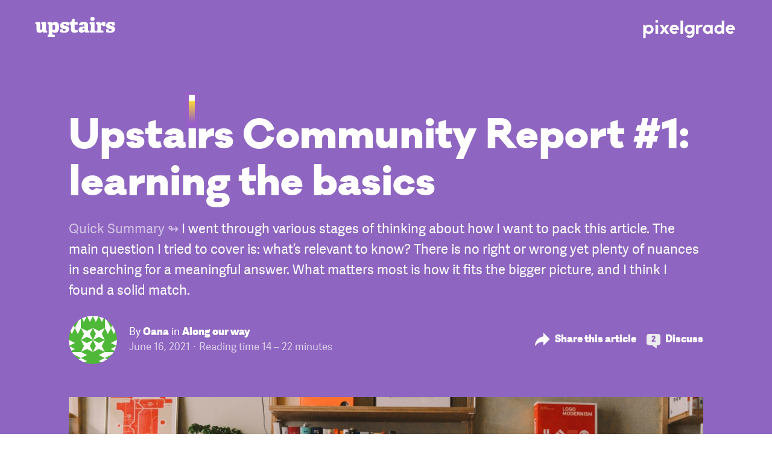

--- FILE ---
content_type: text/html; charset=UTF-8
request_url: https://pixelgrade.com/upstairs/learning-basics/
body_size: 83750
content:
<!DOCTYPE html>
<html lang="en-US">
<head>
<meta charset="UTF-8">
<meta name="viewport" content="width=device-width, initial-scale=1, maximum-scale=1.0, user-scalable=no">
<link rel="profile" href="https://gmpg.org/xfn/11">
<link rel="pingback" href="https://pixelgrade.com/xmlrpc.php">
<style>
.b-red{background-color:#de1651;color:#fff}.b-red a:not(.button){color:hsla(0,0%,100%,.6)}.b-red a:not(.button):active,.b-red a:not(.button):hover{color:#fff}.f-red{color:#de1651}.b-red--light{background-color:#de1651;color:#fff}.b-red--light a:not(.button){color:hsla(0,0%,100%,.6)}.b-red--light a:not(.button):active,.b-red--light a:not(.button):hover{color:#fff}.f-red--light{color:#de1651}.b-red--dark{background-color:#c8164b;color:#fff}.b-red--dark a:not(.button){color:hsla(0,0%,100%,.6)}.b-red--dark a:not(.button):active,.b-red--dark a:not(.button):hover{color:#fff}.f-red--dark{color:#c8164b}.b-red--body{background-color:#2a2136;color:#fff}.b-red--body a:not(.button){color:hsla(0,0%,100%,.6)}.b-red--body a:not(.button):active,.b-red--body a:not(.button):hover{color:#fff}.f-red--body{color:#2a2136}.b-blue{background-color:#00aca0;color:#fff}.b-blue a:not(.button){color:hsla(0,0%,100%,.6)}.b-blue a:not(.button):active,.b-blue a:not(.button):hover{color:#fff}.f-blue{color:#00aca0}.b-blue--light,.site-header--boxed{background-color:#1bb1a1;color:#fff}.b-blue--light a:not(.button),.site-header--boxed a:not(.button){color:hsla(0,0%,100%,.6)}.b-blue--light a:not(.button):active,.b-blue--light a:not(.button):hover,.site-header--boxed a:not(.button):active,.site-header--boxed a:not(.button):hover{color:#fff}.f-blue--light{color:#1bb1a1}.b-blue--dark{background-color:#059688;color:#fff}.b-blue--dark a:not(.button){color:hsla(0,0%,100%,.6)}.b-blue--dark a:not(.button):active,.b-blue--dark a:not(.button):hover{color:#fff}.f-blue--dark{color:#059688}.b-blue--body{background-color:#463850;color:#fff}.b-blue--body a:not(.button){color:hsla(0,0%,100%,.6)}.b-blue--body a:not(.button):active,.b-blue--body a:not(.button):hover{color:#fff}.f-blue--body{color:#463850}.b-purple{background-color:#8e65c0;color:#fff}.b-purple a:not(.button){color:hsla(0,0%,100%,.6)}.b-purple a:not(.button):active,.b-purple a:not(.button):hover{color:#fff}.f-purple{color:#8e65c0}.b-purple--light,.hero--home__text,.home-grid__products{background-color:#8e65c0;color:#fff}.b-purple--light a:not(.button),.hero--home__text a:not(.button),.home-grid__products a:not(.button){color:hsla(0,0%,100%,.6)}.b-purple--light a:not(.button):active,.b-purple--light a:not(.button):hover,.hero--home__text a:not(.button):active,.hero--home__text a:not(.button):hover,.home-grid__products a:not(.button):active,.home-grid__products a:not(.button):hover{color:#fff}.f-purple--light{color:#8e65c0}.b-purple--dark{background-color:#56347f;color:#fff}.b-purple--dark a:not(.button){color:hsla(0,0%,100%,.6)}.b-purple--dark a:not(.button):active,.b-purple--dark a:not(.button):hover{color:#fff}.f-purple--dark{color:#56347f}.b-purple--body{background-color:#2a2136;color:#fff}.b-purple--body a:not(.button){color:hsla(0,0%,100%,.6)}.b-purple--body a:not(.button):active,.b-purple--body a:not(.button):hover{color:#fff}.f-purple--body{color:#2a2136}.b-orange{background-color:#ff671f;color:#fff}.b-orange a:not(.button){color:hsla(0,0%,100%,.6)}.b-orange a:not(.button):active,.b-orange a:not(.button):hover{color:#fff}.f-orange{color:#ff671f}.b-orange--light{background-color:#ff671f;color:#fff}.b-orange--light a:not(.button){color:hsla(0,0%,100%,.6)}.b-orange--light a:not(.button):active,.b-orange--light a:not(.button):hover{color:#fff}.f-orange--light{color:#ff671f}.b-orange--dark{background-color:#d74400;color:#fff}.b-orange--dark a:not(.button){color:hsla(0,0%,100%,.6)}.b-orange--dark a:not(.button):active,.b-orange--dark a:not(.button):hover{color:#fff}.f-orange--dark{color:#d74400}.b-orange--body{background-color:#2a2136;color:#fff}.b-orange--body a:not(.button){color:hsla(0,0%,100%,.6)}.b-orange--body a:not(.button):active,.b-orange--body a:not(.button):hover{color:#fff}.f-orange--body{color:#2a2136}.b-white,.nav--main .count,.site-header-cart.menu .count{background-color:#fff;color:#201e21}.f-white{color:#fff}.b-white--light{background-color:#fff;color:#201e21}.f-white--light{color:#fff}.b-white--dark{background-color:#fff;color:#201e21}.f-white--dark{color:#fff}.b-gray{background-color:#f2f2f2;color:#201e21}.f-gray{color:#f2f2f2}.b-gray--light{background-color:#f8f8f8;color:#201e21}.f-gray--light{color:#f8f8f8}.b-gray--dark{background-color:#ececec;color:#201e21}.f-gray--dark{color:#ececec}.b-black{background-color:#201e21;color:#fff}.b-black a:not(.button){color:hsla(0,0%,100%,.6)}.b-black a:not(.button):active,.b-black a:not(.button):hover{color:#fff}.f-black{color:#201e21}.b-black--light{background-color:#434343;color:#fff}.b-black--light a:not(.button){color:hsla(0,0%,100%,.6)}.b-black--light a:not(.button):active,.b-black--light a:not(.button):hover{color:#fff}.f-black--light{color:#434343}.b-black--lighter{background-color:#828282;color:#fff}.b-black--lighter a:not(.button){color:hsla(0,0%,100%,.6)}.b-black--lighter a:not(.button):active,.b-black--lighter a:not(.button):hover{color:#fff}.f-black--lighter{color:#828282}.b-black--dark{background-color:#000;color:#fff}.b-black--dark a:not(.button){color:hsla(0,0%,100%,.6)}.b-black--dark a:not(.button):active,.b-black--dark a:not(.button):hover{color:#fff}.f-black--dark{color:#000}.b-green{background-color:#00cab6;color:#fff}.b-green a:not(.button){color:hsla(0,0%,100%,.6)}.b-green a:not(.button):active,.b-green a:not(.button):hover{color:#fff}.f-green{color:#00cab6}.b-green--light{background-color:#00cab6;color:#fff}.b-green--light a:not(.button){color:hsla(0,0%,100%,.6)}.b-green--light a:not(.button):active,.b-green--light a:not(.button):hover{color:#fff}.f-green--light{color:#00cab6}.b-green--dark{background-color:#1bb1a1;color:#fff}.b-green--dark a:not(.button){color:hsla(0,0%,100%,.6)}.b-green--dark a:not(.button):active,.b-green--dark a:not(.button):hover{color:#fff}.f-green--dark{color:#1bb1a1}.b-tan{background-color:#00cab6;color:#fff}.b-tan a:not(.button){color:hsla(0,0%,100%,.6)}.b-tan a:not(.button):active,.b-tan a:not(.button):hover{color:#fff}.f-tan{color:#00cab6}.b-tan--light{background-color:#00cab6;color:#fff}.b-tan--light a:not(.button){color:hsla(0,0%,100%,.6)}.b-tan--light a:not(.button):active,.b-tan--light a:not(.button):hover{color:#fff}.f-tan--light{color:#00cab6}.b-tan--dark{background-color:#00cab6;color:#fff}.b-tan--dark a:not(.button){color:hsla(0,0%,100%,.6)}.b-tan--dark a:not(.button):active,.b-tan--dark a:not(.button):hover{color:#fff}.f-tan--dark{color:#00cab6}.b-yellow{background-color:#f9df29;color:#fff}.b-yellow a:not(.button){color:hsla(0,0%,100%,.6)}.b-yellow a:not(.button):active,.b-yellow a:not(.button):hover{color:#fff}.f-yellow{color:#f9df29}.b-yellow--light{background-color:#f9df29;color:#fff}.b-yellow--light a:not(.button){color:hsla(0,0%,100%,.6)}.b-yellow--light a:not(.button):active,.b-yellow--light a:not(.button):hover{color:#fff}.f-yellow--light{color:#f9df29}.b-yellow--dark{background-color:#f9df29;color:#fff}.b-yellow--dark a:not(.button){color:hsla(0,0%,100%,.6)}.b-yellow--dark a:not(.button):active,.b-yellow--dark a:not(.button):hover{color:#fff}.f-yellow--dark{color:#f9df29}html{-webkit-box-sizing:border-box;box-sizing:border-box}*,:after,:before{-webkit-box-sizing:inherit;box-sizing:inherit}

/*! normalize.css v4.2.0 | MIT License | github.com/necolas/normalize.css */html{font-family:sans-serif;line-height:1.15;-ms-text-size-adjust:100%;-webkit-text-size-adjust:100%}body{margin:0}article,aside,details,figcaption,figure,footer,header,main,menu,nav,section,summary{display:block}audio,canvas,progress,video{display:inline-block}audio:not([controls]){display:none;height:0}progress{vertical-align:baseline}[hidden],template{display:none}a{background-color:transparent;-webkit-text-decoration-skip:objects}a:active,a:focus,a:hover{outline:0;outline-width:0}abbr[title]{border-bottom:none;text-decoration:underline;-webkit-text-decoration:underline dotted;text-decoration:underline dotted}b,strong{font-weight:inherit;font-weight:bolder}dfn{font-style:italic}h1{font-size:2em;margin:.67em 0}mark{background-color:#f9e547;color:#2f2f2f;border-radius:3px}small{font-size:80%}sub,sup{font-size:75%;line-height:0;position:relative;vertical-align:baseline}sub{bottom:-.25em}sup{top:-.5em}img{border-style:none}svg:not(:root){overflow:hidden}code,kbd,pre,samp{font-family:monospace,monospace;font-size:1em}figure{margin:1em 40px}hr{-webkit-box-sizing:content-box;box-sizing:content-box;height:0;overflow:visible}button,input,optgroup,select,textarea{font:inherit;margin:0}optgroup{font-weight:700}button,input{overflow:visible}button,select{text-transform:none}[type=reset],[type=submit],button,html [type=button]{-webkit-appearance:button}[type=button]::-moz-focus-inner,[type=reset]::-moz-focus-inner,[type=submit]::-moz-focus-inner,button::-moz-focus-inner{border-style:none;padding:0}[type=button]:-moz-focusring,[type=reset]:-moz-focusring,[type=submit]:-moz-focusring,button:-moz-focusring{outline:1px dotted ButtonText}fieldset{border:1px solid silver;margin:0 2px;padding:.35em .625em .75em}legend{-webkit-box-sizing:border-box;box-sizing:border-box;color:inherit;display:table;max-width:100%;padding:0;white-space:normal}textarea{overflow:auto}[type=checkbox],[type=radio]{-webkit-box-sizing:border-box;box-sizing:border-box;padding:0}[type=number]::-webkit-inner-spin-button,[type=number]::-webkit-outer-spin-button{height:auto}[type=search]{-webkit-appearance:textfield;outline-offset:-2px}[type=search]::-webkit-search-cancel-button,[type=search]::-webkit-search-decoration{-webkit-appearance:none}::-webkit-input-placeholder{color:inherit;opacity:.54}::-webkit-file-upload-button{-webkit-appearance:button;font:inherit}button,input,optgroup,select,textarea{font-size:var(--final-font-size);font-weight:var(--current-font-weight);font-family:var(--current-font-family);font-style:var(--current-font-style);line-height:var(--current-line-height);letter-spacing:var(--current-letter-spacing);text-transform:var(--current-text-transform);-webkit-font-feature-settings:var(--current-font-feature);font-feature-settings:var(--current-font-feature)}h1{font-size:var(--final-font-size)}blockquote,body,dd,dl,fieldset,figure,h1,h2,h3,h4,h5,h6,hr,legend,ol,p,pre,ul{margin:0;padding:0}li>ol,li>ul{margin-bottom:0}table{border-collapse:collapse;border-spacing:0}abbr[title],dfn[title]{cursor:help}a{-webkit-tap-highlight-color:rgba(0,0,0,0)}@font-face{font-family:Galano Classic;src:url(https://pxgcdn.com/fonts/galanoclassic/galano_classic_bold-webfont.woff2) format("woff2"),url(https://pxgcdn.com/fonts/galanoclassic/galano_classic_bold-webfont.woff) format("woff");font-weight:700;font-style:normal;font-display:swap}@font-face{font-family:Galano Classic;src:url(https://pxgcdn.com/fonts/galanoclassic/galano_classic_semibold-webfont.woff2) format("woff2"),url(https://pxgcdn.com/fonts/galanoclassic/galano_classic_semibold-webfont.woff) format("woff");font-weight:600;font-style:normal;font-display:swap}@font-face{font-family:Galano Classic;src:url(https://pxgcdn.com/fonts/galanoclassic/galanoclassic-extrabold-webfont.woff2) format("woff2"),url(https://pxgcdn.com/fonts/galanoclassic/galanoclassic-extrabold-webfont.woff) format("woff");font-weight:700;font-style:normal;font-display:swap}@font-face{font-family:Galano Grotesque Alt;src:url(https://pxgcdn.com/fonts/galanogrotesquealt/galano_grotesque_alt-webfont.woff2) format("woff2"),url(https://pxgcdn.com/fonts/galanogrotesquealt/galano_grotesque_alt-webfont.woff) format("woff");font-weight:400;font-style:normal;font-display:swap}@font-face{font-family:Galano Grotesque Alt;src:url(https://pxgcdn.com/fonts/galanogrotesquealt/galano_grotesque_alt_italic-webfont.woff2) format("woff2"),url(https://pxgcdn.com/fonts/galanogrotesquealt/galano_grotesque_alt_italic-webfont.woff) format("woff");font-weight:400;font-style:italic;font-display:swap}@font-face{font-family:Galano Grotesque Alt;src:url(https://pxgcdn.com/fonts/galanogrotesquealt/galano_grotesque_alt_semi_bold-webfont.woff2) format("woff2"),url(https://pxgcdn.com/fonts/galanogrotesquealt/galano_grotesque_alt_semi_bold-webfont.woff) format("woff");font-weight:700;font-style:normal;font-display:swap}@font-face{font-family:Galano Grotesque Alt;src:url(https://pxgcdn.com/fonts/galanogrotesquealt/galano_grotesque_alt_semi_bold_italic-webfont.woff2) format("woff2"),url(https://pxgcdn.com/fonts/galanogrotesquealt/galano_grotesque_alt_semi_bold_italic-webfont.woff) format("woff");font-weight:700;font-style:italic;font-display:swap}@font-face{font-family:Galano Grotesque Alt;src:url(https://pxgcdn.com/fonts/galanogrotesquealt/galano_grotesque_alt_medium-webfont.woff2) format("woff2"),url(https://pxgcdn.com/fonts/galanogrotesquealt/galano_grotesque_alt_medium-webfont.woff) format("woff");font-weight:500;font-style:normal;font-display:swap}@font-face{font-family:Adelle Sans;src:url(https://pxgcdn.com/fonts/adellesans/07-07-2020/adellesans-regular-webfont.woff2) format("woff2"),url(https://pxgcdn.com/fonts/adellesans/07-07-2020/adellesans-regular-webfont.woff2) format("woff");font-weight:400;font-style:normal;font-display:swap}@font-face{font-family:Adelle Sans;src:url(https://pxgcdn.com/fonts/adellesans/07-07-2020/adellesans-italic-webfont.woff2) format("woff2"),url(https://pxgcdn.com/fonts/adellesans/07-07-2020/adellesans-italic-webfont.woff2) format("woff");font-weight:400;font-style:italic;font-display:swap}@font-face{font-family:Adelle Sans;src:url(https://pxgcdn.com/fonts/adellesans/07-07-2020/adellesans-extrabold-webfont.woff2) format("woff2"),url(https://pxgcdn.com/fonts/adellesans/07-07-2020/adellesans-extrabold-webfont.woff2) format("woff");font-weight:700;font-style:normal;font-display:swap}@font-face{font-family:Adelle Sans;src:url(https://pxgcdn.com/fonts/adellesans/07-07-2020/adellesans-extrabolditalic-webfont.woff2) format("woff2"),url(https://pxgcdn.com/fonts/adellesans/07-07-2020/adellesans-extrabolditalic-webfont.woff2) format("woff");font-weight:700;font-style:italic;font-display:swap}@font-face{font-family:Adelle;src:url(https://pxgcdn.com/fonts/adelle/01-10-2020-custom-subset/adelle-regular-webfont.woff2) format("woff2"),url(https://pxgcdn.com/fonts/adelle/01-10-2020-custom-subset/adelle-regular-webfont.woff) format("woff");font-weight:400;font-style:normal}@font-face{font-family:Adelle;src:url(https://pxgcdn.com/fonts/adelle/01-10-2020-custom-subset/adelle-italic-webfont.woff2) format("woff2"),url(https://pxgcdn.com/fonts/adelle/01-10-2020-custom-subset/adelle-italic-webfont.woff) format("woff");font-weight:400;font-style:italic}@font-face{font-family:Adelle;src:url(https://pxgcdn.com/fonts/adelle/01-10-2020-custom-subset/adelle-extrabold-webfont.woff2) format("woff2"),url(https://pxgcdn.com/fonts/adelle/01-10-2020-custom-subset/adelle-extrabold-webfont.woff) format("woff");font-weight:800;font-style:normal}@font-face{font-family:Adelle;src:url(https://pxgcdn.com/fonts/adelle/01-10-2020-custom-subset/adelle-extrabolditalic-webfont.woff2) format("woff2"),url(https://pxgcdn.com/fonts/adelle/01-10-2020-custom-subset/adelle-extrabolditalic-webfont.woff) format("woff");font-weight:800;font-style:italic}address,blockquote,dl,fieldset,figure,h1,h2,h3,h4,h5,h6,hr,ol,p,pre,table,ul{margin-bottom:24px}dd,ol,ul{margin-left:24px}pre{white-space:pre;white-space:pre-wrap;word-break:break-all;word-wrap:break-word}img{max-width:100%;font-style:italic;vertical-align:middle;height:auto}.is--loading{position:relative;min-height:60px}.is--loading:after{content:"";width:100%;height:100%;position:absolute;top:0;left:0;background:hsla(0,0%,100%,.8) url('data:image/svg+xml;utf8,<svg version="1.1" id="loader-1" xmlns="http://www.w3.org/2000/svg" xmlns:xlink="http://www.w3.org/1999/xlink" x="0px" y="0px" width="40px" height="40px" viewBox="0 0 50 50" style="enable-background:new 0 0 50 50;" xml:space="preserve"><path fill="#0000" d="M25.251,6.461c-10.318,0-18.683,8.365-18.683,18.683h4.068c0-8.071,6.543-14.615,14.615-14.615V6.461z" transform="rotate(220 25 25)"><animateTransform attributeType="xml" attributeName="transform" type="rotate" from="0 25 25" to="360 25 25" dur="0.6s" repeatCount="indefinite"></animateTransform></path></svg>') no-repeat 50%}body,html{height:100%}html{scroll-padding-top:var(--site-header-height,0)}.site-content:after{content:""!important;display:block!important;clear:both!important}.page-wrapper{position:relative;height:100%}.error404 .footer-themes-gallery h4{color:#fff}.page-template-no-hero.elementor-editor-active .site-header{pointer-events:none}.page-template-front-new .elementor-section,.page-template-no-hero .elementor-section{padding-left:0!important;padding-right:0!important}.page-template-support .hero__content .button{margin-bottom:8px}.page-template-support .layout__item{--font-size:var(--site-small-font-size);--current-font-family:var(--site-small-font-family);--current-line-height:var(--site-small-line-height);--current-font-weight:var(--site-small-font-weight);--current-letter-spacing:var(--site-small-letter-spacing)}sup{--font-size:16}.small,small{--font-size:11px;--current-line-height:1}b,strong{--current-font-weight:bold}em,i{--current-font-style:italic}a{text-decoration:none;color:var(--page-accent-color,var(--site-color-teal))}a,a:after,a:before{-webkit-transition:all .1s linear;transition:all .1s linear}a:hover{color:inherit}blockquote{margin:0;position:relative;padding-top:0}@media (min-width:46.25em){blockquote{padding-top:0;padding-left:var(--site-pulled-elements-spacing)}.theme__section blockquote{padding-left:0}blockquote:after{top:.5em;width:48px}}blockquote cite{color:var(--site-blockquote-color);-webkit-font-feature-settings:"c2sc","smcp";font-feature-settings:"c2sc","smcp";font-style:normal}input:focus{outline:0}.form-row,p.form-row{position:relative}.entry-content p.form-row{padding-top:0;padding-bottom:0}label{display:block;position:relative;top:-4px;padding-bottom:0;--font-size:16;color:#201e21;-webkit-transition:-webkit-transform .2s ease-in-out;transition:-webkit-transform .2s ease-in-out;transition:transform .2s ease-in-out;transition:transform .2s ease-in-out,-webkit-transform .2s ease-in-out;will-change:transform}label>input[type=checkbox]:first-child{margin-right:6px}label abbr[title]{text-decoration:none}input[type=color],input[type=date],input[type=datetime-local],input[type=datetime],input[type=email],input[type=month],input[type=number],input[type=password],input[type=search],input[type=tel],input[type=text],input[type=time],input[type=url],input[type=week],select,textarea{width:100%;min-height:50px;display:block;padding:12px 15px;outline:0;-webkit-transition:all .2s;transition:all .2s;background:#fff;border:2px solid var(--site-color-sky-dark,#c4c7d5);border-radius:4px;-webkit-appearance:none;--font-size:var(--site-input-font-size);--current-font-family:var(--site-input-font-family);--current-line-height:var(--site-input-line-height);--current-font-weight:var(--site-input-font-weight)}input[type=color] ::-webkit-input-placeholder,input[type=date] ::-webkit-input-placeholder,input[type=datetime-local] ::-webkit-input-placeholder,input[type=datetime] ::-webkit-input-placeholder,input[type=email] ::-webkit-input-placeholder,input[type=month] ::-webkit-input-placeholder,input[type=number] ::-webkit-input-placeholder,input[type=password] ::-webkit-input-placeholder,input[type=search] ::-webkit-input-placeholder,input[type=tel] ::-webkit-input-placeholder,input[type=text] ::-webkit-input-placeholder,input[type=time] ::-webkit-input-placeholder,input[type=url] ::-webkit-input-placeholder,input[type=week] ::-webkit-input-placeholder,select ::-webkit-input-placeholder,textarea ::-webkit-input-placeholder{color:var(--site-color-subdued)}input[type=color] ::-moz-placeholder,input[type=date] ::-moz-placeholder,input[type=datetime-local] ::-moz-placeholder,input[type=datetime] ::-moz-placeholder,input[type=email] ::-moz-placeholder,input[type=month] ::-moz-placeholder,input[type=number] ::-moz-placeholder,input[type=password] ::-moz-placeholder,input[type=search] ::-moz-placeholder,input[type=tel] ::-moz-placeholder,input[type=text] ::-moz-placeholder,input[type=time] ::-moz-placeholder,input[type=url] ::-moz-placeholder,input[type=week] ::-moz-placeholder,select ::-moz-placeholder,textarea ::-moz-placeholder{color:var(--site-color-subdued)}input[type=color] :-ms-input-placeholder,input[type=date] :-ms-input-placeholder,input[type=datetime-local] :-ms-input-placeholder,input[type=datetime] :-ms-input-placeholder,input[type=email] :-ms-input-placeholder,input[type=month] :-ms-input-placeholder,input[type=number] :-ms-input-placeholder,input[type=password] :-ms-input-placeholder,input[type=search] :-ms-input-placeholder,input[type=tel] :-ms-input-placeholder,input[type=text] :-ms-input-placeholder,input[type=time] :-ms-input-placeholder,input[type=url] :-ms-input-placeholder,input[type=week] :-ms-input-placeholder,select :-ms-input-placeholder,textarea :-ms-input-placeholder{color:var(--site-color-subdued)}input[type=color] :-moz-placeholder,input[type=date] :-moz-placeholder,input[type=datetime-local] :-moz-placeholder,input[type=datetime] :-moz-placeholder,input[type=email] :-moz-placeholder,input[type=month] :-moz-placeholder,input[type=number] :-moz-placeholder,input[type=password] :-moz-placeholder,input[type=search] :-moz-placeholder,input[type=tel] :-moz-placeholder,input[type=text] :-moz-placeholder,input[type=time] :-moz-placeholder,input[type=url] :-moz-placeholder,input[type=week] :-moz-placeholder,select :-moz-placeholder,textarea :-moz-placeholder{color:var(--site-color-subdued)}input[type=color]:hover,input[type=date]:hover,input[type=datetime-local]:hover,input[type=datetime]:hover,input[type=email]:hover,input[type=month]:hover,input[type=number]:hover,input[type=password]:hover,input[type=search]:hover,input[type=tel]:hover,input[type=text]:hover,input[type=time]:hover,input[type=url]:hover,input[type=week]:hover,select:hover,textarea:hover{border-color:var(--site-color-ink-light,#9195ab)}input[type=color]:focus,input[type=date]:focus,input[type=datetime-local]:focus,input[type=datetime]:focus,input[type=email]:focus,input[type=month]:focus,input[type=number]:focus,input[type=password]:focus,input[type=search]:focus,input[type=tel]:focus,input[type=text]:focus,input[type=time]:focus,input[type=url]:focus,input[type=week]:focus,select:focus,textarea:focus{border:2px solid rgba(142,101,192,.5);-webkit-box-shadow:0 0 6px rgba(150,96,198,.5);box-shadow:0 0 6px rgba(150,96,198,.5)}input[type=color].prefix,input[type=date].prefix,input[type=datetime-local].prefix,input[type=datetime].prefix,input[type=email].prefix,input[type=month].prefix,input[type=number].prefix,input[type=password].prefix,input[type=search].prefix,input[type=tel].prefix,input[type=text].prefix,input[type=time].prefix,input[type=url].prefix,input[type=week].prefix,select.prefix,textarea.prefix{border-top-right-radius:0;border-bottom-right-radius:0}input[type=color].suffix,input[type=date].suffix,input[type=datetime-local].suffix,input[type=datetime].suffix,input[type=email].suffix,input[type=month].suffix,input[type=number].suffix,input[type=password].suffix,input[type=search].suffix,input[type=tel].suffix,input[type=text].suffix,input[type=time].suffix,input[type=url].suffix,input[type=week].suffix,select.suffix,textarea.suffix{border-top-left-radius:0;border-bottom-left-radius:0}input[type=color]:disabled,input[type=color][disabled],input[type=date]:disabled,input[type=date][disabled],input[type=datetime-local]:disabled,input[type=datetime-local][disabled],input[type=datetime]:disabled,input[type=datetime][disabled],input[type=email]:disabled,input[type=email][disabled],input[type=month]:disabled,input[type=month][disabled],input[type=number]:disabled,input[type=number][disabled],input[type=password]:disabled,input[type=password][disabled],input[type=search]:disabled,input[type=search][disabled],input[type=tel]:disabled,input[type=tel][disabled],input[type=text]:disabled,input[type=text][disabled],input[type=time]:disabled,input[type=time][disabled],input[type=url]:disabled,input[type=url][disabled],input[type=week]:disabled,input[type=week][disabled],select:disabled,select[disabled],textarea:disabled,textarea[disabled]{opacity:.4;cursor:default}select{-moz-appearance:none;-webkit-appearance:none;background:#fff url("[data-uri]") no-repeat calc(100% - 16px) 50%;background-color:#f8f8f8}select[multiple]{padding:0;background:#f8f8f8}select[multiple]>option{padding:10px 16px;min-height:48px;font-weight:100}select[multiple]:focus{color:#201e21}select[multiple]:focus option:active,select[multiple]:focus option:checked,select[multiple]:focus option:focus{background:purple -webkit-gradient(linear,left bottom,left top,from(#8e65c0),to(#8e65c0));background:purple linear-gradient(0deg,#8e65c0,#8e65c0)}.checkbox,.radio{-webkit-box-align:center;-ms-flex-align:center;align-items:center}.checkbox:last-child,.radio:last-child{margin-bottom:6px}.checkbox label,.radio label{cursor:pointer}.checkbox label:before,.radio label:before{content:"";display:block;float:left;margin-bottom:30px;margin-right:12px;height:24px;width:24px;border-radius:24px;border:1px solid #d0d0d0;-webkit-transition:all .2s ease;transition:all .2s ease}.checkbox input[type=checkbox],.radio input[type=radio]{display:none}.checkbox input[type=checkbox]:checked+label:before,.radio input[type=radio]:checked+label:before{border:7px solid #8e65c0;background:#fff}.checkbox label:before{border-radius:2px;background:#fff}.checkbox input[type=checkbox]:checked+label:before{border:1px solid #8e65c0;background:#8e65c0 url('data:image/svg+xml;utf8,<svg width="13px" height="9px" viewBox="301 20 13 9" version="1.1" xmlns="http://www.w3.org/2000/svg" xmlns:xlink="http://www.w3.org/1999/xlink"><polygon id="Path-2" stroke="none" fill="#FFFFFF" fill-rule="evenodd" points="313 20 314 21 306 29 301 24 302 23 306 27"></polygon></svg>') no-repeat calc(100% - 4px) 50%}fieldset{padding:0;border:0;margin-top:24px}fieldset legend{--font-size:var(--site-subheading-font-size);--current-font-family:var(--site-subheading-font-family);--current-line-height:var(--site-subheading-line-height);--current-font-weight:var(--site-subheading-font-weight);--current-letter-spacing:var(--site-subheading-letter-spacing)}.form-control{position:relative;display:inline-block}.form-control input{margin-bottom:0}.form-control input+.icon,.form-control input+p+.icon{position:absolute;top:0;right:0;height:100%}.form-control input+.icon:before,.form-control input+p+.icon:before{position:absolute;top:50%;right:12px;-webkit-transform:translateY(-50%);transform:translateY(-50%);font-size:16px}.form-control input:focus+.icon:before,.form-control input:focus+p+.icon:before{color:#fff}.form-control.has--icon input{padding-right:48px}button[type=submit],input[type=submit]{--site-button-padding:0.5em 1em 0.6em;--site-button-border-width:0.12em;--site-button-border-style:solid;--site-button-border-radius:4px;--site-button-transition:all 0.2s ease-out;--site-button-background-color:#8e65c0;--site-button-text-color:#fff;--site-button-hover-text-color:#fff;--site-button-border-color:var(--site-button-background-color);--site-button-hover-background-color:var(--site-button-background-color);display:inline-block;text-decoration:none;text-align:center;cursor:pointer;-webkit-transform:perspective(1px) translateZ(0);transform:perspective(1px) translateZ(0);padding:var(--site-button-padding);border:var(--site-button-border-width) var(--site-button-border-style) var(--site-button-border-color);border-radius:var(--site-button-border-radius);background-color:var(--site-button-background-color);-webkit-transition:var(--site-button-transition);transition:var(--site-button-transition);-webkit-transition-property:background-color,border-color,color,-webkit-transform,-webkit-box-shadow;transition-property:background-color,border-color,color,-webkit-transform,-webkit-box-shadow;transition-property:transform,background-color,border-color,color,box-shadow;transition-property:transform,background-color,border-color,color,box-shadow,-webkit-transform,-webkit-box-shadow;color:var(--site-button-text-color);--font-size:var(--site-navigation-font-size);--current-font-family:var(--site-navigation-font-family);--current-line-height:var(--site-navigation-line-height);--current-font-weight:var(--site-navigation-font-weight);--current-letter-spacing:var(--site-navigation-letter-spacing);--font-size:20;background-color:#8e65c0;color:#fff}button[type=submit]:hover,input[type=submit]:hover{-webkit-transform:scale(1.05) translateY(-3px);transform:scale(1.05) translateY(-3px);-webkit-box-shadow:0 4px 4px 0 rgba(42,54,52,.1),0 8px 8px 0 rgba(42,54,52,.1),0 16px 16px 0 rgba(42,54,52,.1),0 16px 32px 0 rgba(42,54,52,.1),0 32px 64px 0 rgba(42,54,52,.1),0 64px 128px 0 rgba(42,54,52,.1);box-shadow:0 4px 4px 0 rgba(42,54,52,.1),0 8px 8px 0 rgba(42,54,52,.1),0 16px 16px 0 rgba(42,54,52,.1),0 16px 32px 0 rgba(42,54,52,.1),0 32px 64px 0 rgba(42,54,52,.1),0 64px 128px 0 rgba(42,54,52,.1)}button[type=submit]:active,button[type=submit]:focus,input[type=submit]:active,input[type=submit]:focus{-webkit-transform:scale(1.02) translateY(1px);transform:scale(1.02) translateY(1px)}button[type=submit][disabled],input[type=submit][disabled]{cursor:not-allowed;opacity:.5}button[type=submit]:active,button[type=submit]:focus,button[type=submit]:hover,input[type=submit]:active,input[type=submit]:focus,input[type=submit]:hover{background-color:var(--site-button-hover-background-color)}@media (min-width:46.25em){button[type=submit]:hover:not(.button--disable-hover-effect),input[type=submit]:hover:not(.button--disable-hover-effect){-webkit-transform:scale(1.05) translateY(-3px);transform:scale(1.05) translateY(-3px);-webkit-box-shadow:0 10px 20px -10px rgba(0,0,0,.7);box-shadow:0 10px 20px -10px rgba(0,0,0,.7)}button[type=submit]:hover:not(.button--disable-hover-effect):active,button[type=submit]:hover:not(.button--disable-hover-effect):focus,input[type=submit]:hover:not(.button--disable-hover-effect):active,input[type=submit]:hover:not(.button--disable-hover-effect):focus{-webkit-transform:scale(1.02) translateY(1px);transform:scale(1.02) translateY(1px)}}button[type=submit]:active,button[type=submit]:focus,button[type=submit]:hover,input[type=submit]:active,input[type=submit]:focus,input[type=submit]:hover{color:var(--site-button-hover-text-color)}button[type=submit]:not(.button--secondary)[class*=sky],input[type=submit]:not(.button--secondary)[class*=sky]{--site-button-text-color:#000;--site-button-hover-text-color:var(--site-button-text-color)}button[type=submit].button--secondary[class*=sky]:hover,input[type=submit].button--secondary[class*=sky]:hover{--site-button-hover-text-color:#000}.is--active button[type=submit].button,.is--active input[type=submit].button,button[type=submit],button[type=submit].button:active,button[type=submit].button:hover,input[type=submit],input[type=submit].button:active,input[type=submit].button:hover{color:#fff}button[type=submit].button--hollow,input[type=submit].button--hollow{background-color:transparent;color:#8e65c0;border-color:#8e65c0}.is--active button[type=submit].button--hollow,.is--active input[type=submit].button--hollow,button[type=submit].button--hollow:hover,input[type=submit].button--hollow:hover{background-color:#8e65c0;color:#fff}button[type=submit].button--hollow a:hover,input[type=submit].button--hollow a:hover{color:#fff}#woocommerce_eu_vat_compliance_vat_number .form-row ::-webkit-input-placeholder,.floating-labels .form-row ::-webkit-input-placeholder{-webkit-transition:all .3s;transition:all .3s}#woocommerce_eu_vat_compliance_vat_number .form-row ::-moz-placeholder,.floating-labels .form-row ::-moz-placeholder{-moz-transition:all .3s;transition:all .3s}#woocommerce_eu_vat_compliance_vat_number .form-row :-ms-input-placeholder,.floating-labels .form-row :-ms-input-placeholder{-ms-transition:all .3s;transition:all .3s}#woocommerce_eu_vat_compliance_vat_number .form-row :-moz-placeholder,.floating-labels .form-row :-moz-placeholder{-moz-transition:all .3s;transition:all .3s}#woocommerce_eu_vat_compliance_vat_number .form-row label,.floating-labels .form-row label{z-index:100;display:block;position:absolute;top:12px;left:17px;cursor:text;color:var(--site-color-subdued);opacity:0}@media (max-width:61.24em){#woocommerce_eu_vat_compliance_vat_number .form-row label,.floating-labels .form-row label{left:15px}}#woocommerce_eu_vat_compliance_vat_number .form-row.field-focused .select2-selection,#woocommerce_eu_vat_compliance_vat_number .form-row.field-focused input,#woocommerce_eu_vat_compliance_vat_number .form-row.field-has-value .select2-selection,#woocommerce_eu_vat_compliance_vat_number .form-row.field-has-value input,.floating-labels .form-row.field-focused .select2-selection,.floating-labels .form-row.field-focused input,.floating-labels .form-row.field-has-value .select2-selection,.floating-labels .form-row.field-has-value input{padding-top:18px;padding-bottom:6px}#woocommerce_eu_vat_compliance_vat_number .form-row.field-focused ::-webkit-input-placeholder,#woocommerce_eu_vat_compliance_vat_number .form-row.field-has-value ::-webkit-input-placeholder,.floating-labels .form-row.field-focused ::-webkit-input-placeholder,.floating-labels .form-row.field-has-value ::-webkit-input-placeholder{color:#000}#woocommerce_eu_vat_compliance_vat_number .form-row.field-focused ::-moz-placeholder,#woocommerce_eu_vat_compliance_vat_number .form-row.field-has-value ::-moz-placeholder,.floating-labels .form-row.field-focused ::-moz-placeholder,.floating-labels .form-row.field-has-value ::-moz-placeholder{color:#000}#woocommerce_eu_vat_compliance_vat_number .form-row.field-focused :-ms-input-placeholder,#woocommerce_eu_vat_compliance_vat_number .form-row.field-has-value :-ms-input-placeholder,.floating-labels .form-row.field-focused :-ms-input-placeholder,.floating-labels .form-row.field-has-value :-ms-input-placeholder{color:#000}#woocommerce_eu_vat_compliance_vat_number .form-row.field-focused :-moz-placeholder,#woocommerce_eu_vat_compliance_vat_number .form-row.field-has-value :-moz-placeholder,.floating-labels .form-row.field-focused :-moz-placeholder,.floating-labels .form-row.field-has-value :-moz-placeholder{color:#000}#woocommerce_eu_vat_compliance_vat_number .form-row.field-focused label,#woocommerce_eu_vat_compliance_vat_number .form-row.field-has-value label,.floating-labels .form-row.field-focused label,.floating-labels .form-row.field-has-value label{-webkit-transform:scale(.8125) translateY(-10px);transform:scale(.8125) translateY(-10px);-webkit-transform-origin:0 0;transform-origin:0 0;opacity:1}#woocommerce_eu_vat_compliance_vat_number .form-row.field-has-value label,.floating-labels .form-row.field-has-value label{opacity:.5}#woocommerce_eu_vat_compliance_vat_number .form-row.field-focused label,.floating-labels .form-row.field-focused label{color:#8e65c0;opacity:1}.typeahead-menu{list-style:none}.typeahead-menu:not(.has--results)>li{display:none!important}.typeahead-menu:not(.has--results)>li:nth-child(-n+8){display:block!important}form.search-form{display:-webkit-box;display:-ms-flexbox;display:flex}form.search-form>*{-webkit-box-flex:1;-ms-flex:1 1 auto;flex:1 1 auto;padding-top:0;padding-bottom:0}form.search-form>:first-child input,form.search-form>input:first-child{border-top-right-radius:0;border-bottom-right-radius:0;margin-bottom:0}form.search-form>button,form.search-form>input{-webkit-box-flex:0;-ms-flex-positive:0;flex-grow:0;border-top-left-radius:0;border-bottom-left-radius:0}input[type=radio]{background-color:transparent;border:2px solid var(--site-color-sky-dark,#c4c7d5);border-radius:50%;cursor:pointer;font:inherit;height:1.5em;width:1.5em;padding:0!important;outline:none;-moz-appearance:none;-webkit-appearance:none;-webkit-transition:border-color .1s ease;transition:border-color .1s ease}input[type=radio]:checked{border-color:var(--site-color-purple);background-color:#8e65c0;background-image:url([data-uri]);background-position:50%;background-repeat:no-repeat}input[type=radio]:not(:checked):hover{border-color:var(--site-color-ink-light)}input[type=radio]:focus{border:2px solid rgba(142,101,192,.5);-webkit-box-shadow:0 0 6px rgba(150,96,198,.5);box-shadow:0 0 6px rgba(150,96,198,.5)}label input[type=radio]{margin-right:10px}textarea ::-webkit-input-placeholder{color:var(--site-color-subdued)}textarea ::-moz-placeholder{color:var(--site-color-subdued)}textarea :-ms-input-placeholder{color:var(--site-color-subdued)}textarea :-moz-placeholder{color:var(--site-color-subdued)}table{width:100%;text-align:left;margin:12px 0 48px}table th{font-weight:600}table tr{border-top:1px solid #ececec}table tr>*{padding:12px}@media (min-width:46.25em){table tr>:first-child{padding-left:18px}table tr>:last-child{padding-right:18px}}table tr:nth-child(odd){background-color:#f8f8f8}table tfoot tr:nth-child(odd),table thead tr:nth-child(odd),table tr:nth-child(2n){background-color:transparent}@media (max-width:46.24em){table{font-size:14px}}.blockquote--red:after{background-image:url('data:image/svg+xml;utf8,<svg width="22px" height="18px" viewBox="48 65 22 18" version="1.1" xmlns="http://www.w3.org/2000/svg" xmlns:xlink="http://www.w3.org/1999/xlink"><path d="M55.0599813,65.94 L48.846,82.7695327 L48.846,82.9637196 L54.6716075,82.9637196 L58.9437196,65.94 L55.0599813,65.94 Z M65.7402617,65.94 L59.5262804,82.7695327 L59.5262804,82.9637196 L65.3518879,82.9637196 L69.624,65.94 L65.7402617,65.94 Z" id="“" stroke="none" fill="#DE1651" fill-rule="evenodd"></path></svg>')}.blockquote--blue:after{background-image:url('data:image/svg+xml;utf8,<svg width="22px" height="18px" viewBox="48 65 22 18" version="1.1" xmlns="http://www.w3.org/2000/svg" xmlns:xlink="http://www.w3.org/1999/xlink"><path d="M55.0599813,65.94 L48.846,82.7695327 L48.846,82.9637196 L54.6716075,82.9637196 L58.9437196,65.94 L55.0599813,65.94 Z M65.7402617,65.94 L59.5262804,82.7695327 L59.5262804,82.9637196 L65.3518879,82.9637196 L69.624,65.94 L65.7402617,65.94 Z" id="“" stroke="none" fill="#00ACA0" fill-rule="evenodd"></path></svg>')}.blockquote--purple:after{background-image:url('data:image/svg+xml;utf8,<svg width="22px" height="18px" viewBox="48 65 22 18" version="1.1" xmlns="http://www.w3.org/2000/svg" xmlns:xlink="http://www.w3.org/1999/xlink"><path d="M55.0599813,65.94 L48.846,82.7695327 L48.846,82.9637196 L54.6716075,82.9637196 L58.9437196,65.94 L55.0599813,65.94 Z M65.7402617,65.94 L59.5262804,82.7695327 L59.5262804,82.9637196 L65.3518879,82.9637196 L69.624,65.94 L65.7402617,65.94 Z" id="“" stroke="none" fill="#8E65C0" fill-rule="evenodd"></path></svg>')}.blockquote--orange:after{background-image:url('data:image/svg+xml;utf8,<svg width="22px" height="18px" viewBox="48 65 22 18" version="1.1" xmlns="http://www.w3.org/2000/svg" xmlns:xlink="http://www.w3.org/1999/xlink"><path d="M55.0599813,65.94 L48.846,82.7695327 L48.846,82.9637196 L54.6716075,82.9637196 L58.9437196,65.94 L55.0599813,65.94 Z M65.7402617,65.94 L59.5262804,82.7695327 L59.5262804,82.9637196 L65.3518879,82.9637196 L69.624,65.94 L65.7402617,65.94 Z" id="“" stroke="none" fill="#FF671F" fill-rule="evenodd"></path></svg>')}.blockquote--white:after{background-image:url('data:image/svg+xml;utf8,<svg width="22px" height="18px" viewBox="48 65 22 18" version="1.1" xmlns="http://www.w3.org/2000/svg" xmlns:xlink="http://www.w3.org/1999/xlink"><path d="M55.0599813,65.94 L48.846,82.7695327 L48.846,82.9637196 L54.6716075,82.9637196 L58.9437196,65.94 L55.0599813,65.94 Z M65.7402617,65.94 L59.5262804,82.7695327 L59.5262804,82.9637196 L65.3518879,82.9637196 L69.624,65.94 L65.7402617,65.94 Z" id="“" stroke="none" fill="#FFFFFF" fill-rule="evenodd"></path></svg>')}.blockquote--gray:after{background-image:url('data:image/svg+xml;utf8,<svg width="22px" height="18px" viewBox="48 65 22 18" version="1.1" xmlns="http://www.w3.org/2000/svg" xmlns:xlink="http://www.w3.org/1999/xlink"><path d="M55.0599813,65.94 L48.846,82.7695327 L48.846,82.9637196 L54.6716075,82.9637196 L58.9437196,65.94 L55.0599813,65.94 Z M65.7402617,65.94 L59.5262804,82.7695327 L59.5262804,82.9637196 L65.3518879,82.9637196 L69.624,65.94 L65.7402617,65.94 Z" id="“" stroke="none" fill="#F2F2F2" fill-rule="evenodd"></path></svg>')}.blockquote--black:after{background-image:url('data:image/svg+xml;utf8,<svg width="22px" height="18px" viewBox="48 65 22 18" version="1.1" xmlns="http://www.w3.org/2000/svg" xmlns:xlink="http://www.w3.org/1999/xlink"><path d="M55.0599813,65.94 L48.846,82.7695327 L48.846,82.9637196 L54.6716075,82.9637196 L58.9437196,65.94 L55.0599813,65.94 Z M65.7402617,65.94 L59.5262804,82.7695327 L59.5262804,82.9637196 L65.3518879,82.9637196 L69.624,65.94 L65.7402617,65.94 Z" id="“" stroke="none" fill="#201E21" fill-rule="evenodd"></path></svg>')}.blockquote--green:after,.blockquote--tan:after{background-image:url('data:image/svg+xml;utf8,<svg width="22px" height="18px" viewBox="48 65 22 18" version="1.1" xmlns="http://www.w3.org/2000/svg" xmlns:xlink="http://www.w3.org/1999/xlink"><path d="M55.0599813,65.94 L48.846,82.7695327 L48.846,82.9637196 L54.6716075,82.9637196 L58.9437196,65.94 L55.0599813,65.94 Z M65.7402617,65.94 L59.5262804,82.7695327 L59.5262804,82.9637196 L65.3518879,82.9637196 L69.624,65.94 L65.7402617,65.94 Z" id="“" stroke="none" fill="#00CAB6" fill-rule="evenodd"></path></svg>')}.blockquote--yellow:after{background-image:url('data:image/svg+xml;utf8,<svg width="22px" height="18px" viewBox="48 65 22 18" version="1.1" xmlns="http://www.w3.org/2000/svg" xmlns:xlink="http://www.w3.org/1999/xlink"><path d="M55.0599813,65.94 L48.846,82.7695327 L48.846,82.9637196 L54.6716075,82.9637196 L58.9437196,65.94 L55.0599813,65.94 Z M65.7402617,65.94 L59.5262804,82.7695327 L59.5262804,82.9637196 L65.3518879,82.9637196 L69.624,65.94 L65.7402617,65.94 Z" id="“" stroke="none" fill="#F9DF29" fill-rule="evenodd"></path></svg>')}.button--red{background-color:#de1651;color:#fff}.button--red,.button--red.button:active,.button--red.button:hover,.is--active .button--red.button{color:#fff}.button--red.button--hollow{background-color:transparent;color:#de1651;border-color:#de1651}.button--red.button--hollow:hover,.is--active .button--red.button--hollow{background-color:#de1651;color:#fff}.button--red.button--hollow a:hover{color:#fff}.button--blue{background-color:#1bb1a1;color:#fff}.button--blue,.button--blue.button:active,.button--blue.button:hover,.is--active .button--blue.button{color:#fff}.button--blue.button--hollow{background-color:transparent;color:#1bb1a1;border-color:#1bb1a1}.button--blue.button--hollow:hover,.is--active .button--blue.button--hollow{background-color:#1bb1a1;color:#fff}.button--blue.button--hollow a:hover{color:#fff}.button--purple{background-color:#8e65c0;color:#fff}.button--purple,.button--purple.button:active,.button--purple.button:hover,.is--active .button--purple.button{color:#fff}.button--purple.button--hollow{background-color:transparent;color:#8e65c0;border-color:#8e65c0}.button--purple.button--hollow:hover,.is--active .button--purple.button--hollow{background-color:#8e65c0;color:#fff}.button--purple.button--hollow a:hover{color:#fff}.button--orange{background-color:#ff671f;color:#fff}.button--orange,.button--orange.button:active,.button--orange.button:hover,.is--active .button--orange.button{color:#fff}.button--orange.button--hollow{background-color:transparent;color:#ff671f;border-color:#ff671f}.button--orange.button--hollow:hover,.is--active .button--orange.button--hollow{background-color:#ff671f;color:#fff}.button--orange.button--hollow a:hover{color:#fff}.button--white{background-color:#fff;color:#201e21}.button--white,.button--white.button:active,.button--white.button:hover,.is--active .button--white.button{color:#201e21}.button--white.button--hollow{background-color:transparent;color:#fff;border-color:#fff}.button--white.button--hollow:hover,.is--active .button--white.button--hollow{background-color:#fff;color:#201e21}.button--white.button--hollow a:hover{color:#201e21}.button--gray{background-color:#f8f8f8;color:#201e21}.button--gray,.button--gray.button:active,.button--gray.button:hover,.is--active .button--gray.button{color:#201e21}.button--gray.button--hollow{background-color:transparent;color:#f8f8f8;border-color:#f8f8f8}.button--gray.button--hollow:hover,.is--active .button--gray.button--hollow{background-color:#f8f8f8;color:#201e21}.button--gray.button--hollow a:hover{color:#201e21}.button--black{background-color:#434343;color:#fff}.button--black,.button--black.button:active,.button--black.button:hover,.is--active .button--black.button{color:#fff}.button--black.button--hollow{background-color:transparent;color:#434343;border-color:#434343}.button--black.button--hollow:hover,.is--active .button--black.button--hollow{background-color:#434343;color:#fff}.button--black.button--hollow a:hover{color:#fff}.button--green{background-color:#00cab6;color:#fff}.button--green,.button--green.button:active,.button--green.button:hover,.is--active .button--green.button{color:#fff}.button--green.button--hollow{background-color:transparent;color:#00cab6;border-color:#00cab6}.button--green.button--hollow:hover,.is--active .button--green.button--hollow{background-color:#00cab6;color:#fff}.button--green.button--hollow a:hover{color:#fff}.button--tan{background-color:#00cab6;color:#fff}.button--tan,.button--tan.button:active,.button--tan.button:hover,.is--active .button--tan.button{color:#fff}.button--tan.button--hollow{background-color:transparent;color:#00cab6;border-color:#00cab6}.button--tan.button--hollow:hover,.is--active .button--tan.button--hollow{background-color:#00cab6;color:#fff}.button--tan.button--hollow a:hover{color:#fff}.button--yellow{background-color:#f9df29;color:#fff}.button--yellow,.button--yellow.button:active,.button--yellow.button:hover,.is--active .button--yellow.button{color:#fff}.button--yellow.button--hollow{background-color:transparent;color:#f9df29;border-color:#f9df29}.button--yellow.button--hollow:hover,.is--active .button--yellow.button--hollow{background-color:#f9df29;color:#fff}.button--yellow.button--hollow a:hover{color:#fff}.nav,.site-header-cart.menu{font-size:0;list-style:none;margin-left:0;margin-bottom:0}.nav:after,.site-header-cart.menu:after{content:""!important;display:block!important;clear:both!important}.nav>li,.site-header-cart.menu>li{vertical-align:middle;margin-right:24px}.nav>li:last-child,.site-header-cart.menu>li:last-child{margin-right:0}.nav>li,.nav>li>a,.site-header-cart.menu>li,.site-header-cart.menu>li>a{display:inline-block;zoom:1}.nav--social>li,.nav--tight>li{margin-right:12px}.nav--breadcrumbs>li,.nav--features>li,.nav--side>li,.nav--side ul>li,.nav--stacked>li{display:list-item;margin:0}.nav--breadcrumbs>li>a,.nav--features>li>a,.nav--side>li>a,.nav--side ul>li>a,.nav--stacked>li>a{display:block}.nav--banner{text-align:center}.nav--block{line-height:1;letter-spacing:-.31em;word-spacing:-.43em;white-space:nowrap}.nav--block>li{letter-spacing:normal;word-spacing:normal}.nav--fit{display:table;width:100%}.nav--fit>li{display:table-cell;margin:0}.nav--fit>li>a{display:block}.nav--keywords>li:after{content:"\002C" "\00A0"}.nav--keywords>li:last-child:after{display:none}.o-media-flex{display:-webkit-box;display:-ms-flexbox;display:flex;-webkit-box-pack:start;-ms-flex-pack:start;justify-content:flex-start;-webkit-box-orient:horizontal;-webkit-box-direction:normal;-ms-flex-direction:row;flex-direction:row;-webkit-box-align:center;-ms-flex-align:center;align-items:center;-ms-flex-wrap:nowrap;flex-wrap:nowrap}.o-media-flex__img{margin-right:14px}.o-media-flex__body{display:-webkit-box;display:-ms-flexbox;display:flex;-webkit-box-pack:justify;-ms-flex-pack:justify;justify-content:space-between;-webkit-box-orient:vertical;-webkit-box-direction:normal;-ms-flex-direction:column;flex-direction:column}.c-burger{position:relative;display:inline-block;width:20px;font-size:20px;margin:.325em 0 0;top:-5px}.c-burger__wrapper{padding:0;margin:0 0 0 20px;text-align:right;display:none;background:transparent;border:none;outline:none}@media (max-width:61.24em){.c-burger__wrapper{display:inline-block}}.c-burger__wrapper:active,.c-burger__wrapper:focus,.c-burger__wrapper:hover{background-color:transparent;-webkit-transform:none;transform:none}.c-burger__slice{display:block;width:1em;height:2px;background:currentColor}.c-burger__slice--bottom,.c-burger__slice--top{position:absolute;top:0;left:0}.c-burger__slice--top{-webkit-transform:translateY(-.325em);transform:translateY(-.325em)}.c-burger__slice--middle{width:.8em;-webkit-transform:translateX(.2em);transform:translateX(.2em)}.c-burger__slice--bottom{-webkit-transform:translateY(.325em);transform:translateY(.325em)}.c-burger--fade .c-burger__slice{-webkit-transition:all .4s ease-in-out;transition:all .4s ease-in-out}.c-burger--close .c-burger__slice--top,.c-navbar__checkbox:checked+.c-burger__wrapper .c-burger--fade .c-burger__slice--top{-webkit-transform:rotate(45deg);transform:rotate(45deg)}.c-burger--close .c-burger__slice--middle,.c-navbar__checkbox:checked+.c-burger__wrapper .c-burger--fade .c-burger__slice--middle{opacity:0}.c-burger--close .c-burger__slice--bottom,.c-navbar__checkbox:checked+.c-burger__wrapper .c-burger--fade .c-burger__slice--bottom{-webkit-transform:rotate(-45deg);transform:rotate(-45deg)}.c-navbar__checkbox{display:none}.button.disabled,.button.loading{opacity:.5;margin-right:42px;cursor:not-allowed}.button.disabled:after,.button.loading:after{content:""!important;position:absolute;height:100%;top:0;left:100%;width:42px;background:url("data:image/svg+xml;charset=utf-8,%3Csvg xmlns='http://www.w3.org/2000/svg' width='40' height='40' viewBox='0 0 50 50'%3E%3Cpath fill='%23FFF' d='M12.891 39.04c7.904 6.633 19.689 5.602 26.321-2.302l-3.116-2.615c-5.188 6.182-14.407 6.99-20.59 1.801L12.89 39.04z'%3E%3CanimateTransform attributeType='xml' attributeName='transform' type='rotate' from='0 25 25' to='360 25 25' dur='0.6s' repeatCount='indefinite'/%3E%3C/path%3E%3C/svg%3E") no-repeat 100%;background-size:80%}.button.is--prefix{border-top-right-radius:0;border-bottom-right-radius:0}.button.is--suffix{border-top-left-radius:0;border-bottom-left-radius:0}.button.inactive{opacity:.5;cursor:not-allowed}.button--tiny{--font-size:13;padding:5px 15px}.button--small{--font-size:14;padding:6px 12px}.button--medium{--font-size:16;padding:11px 24px 13px}.button--large{--font-size:18;padding:13px 24px 11px}.button--xlarge{--font-size:18;padding:18px 38px 19px}.button--xxlarge{--font-size:20;padding:19px 45px 20px}.button--xxxlarge{--font-size:21;padding:24px 50px 25px}.button--full{width:100%;margin-bottom:15px}a.button-group:active .button,a.button:active{left:0;top:0}.button--naked{left:0;top:0;padding-left:0;padding-right:0;background:transparent;color:inherit}.button--naked:hover{-webkit-transform:none;transform:none;-webkit-box-shadow:none;box-shadow:none}.button--naked:after,.button--naked:before{content:none}.button--naked:hover{color:inherit}.button--naked.gray{opacity:.5}.button--naked.gray:active{opacity:1;left:auto}.button--naked.gray:hover{opacity:1}.button--naked.danger,.button--naked.primary,.button--naked.secondary{padding:0;border-radius:0;border-bottom:1px solid;-webkit-transition:all .3s;transition:all .3s}.button--naked.danger:hover,.button--naked.primary:hover,.button--naked.secondary:hover{color:#201e21}.button--naked.primary{color:#8e65c0}.button--naked.secondary{color:#1bb1a1}.button--naked.good-action,.button--naked.upgrade{padding:0;border-radius:0;border-bottom:1px solid;-webkit-transition:all .3s;transition:all .3s;color:#00cab6}.button--naked.danger{color:#de1651}.button--naked.inactive{padding:0;color:#201e21}.button--hollow{background-color:#fff;color:#201e21;border:1px solid #201e21}.button--hollow:hover{background-color:#201e21;color:#fff}.button.button--highlighted{-webkit-box-shadow:0 4px 4px 0 rgba(42,54,52,.1),0 8px 8px 0 rgba(42,54,52,.1),0 16px 16px 0 rgba(42,54,52,.1),0 16px 32px 0 rgba(42,54,52,.1),0 32px 64px 0 rgba(42,54,52,.1),0 64px 128px 0 rgba(42,54,52,.1);box-shadow:0 4px 4px 0 rgba(42,54,52,.1),0 8px 8px 0 rgba(42,54,52,.1),0 16px 16px 0 rgba(42,54,52,.1),0 16px 32px 0 rgba(42,54,52,.1),0 32px 64px 0 rgba(42,54,52,.1),0 64px 128px 0 rgba(42,54,52,.1)}.button-group{margin-left:0;position:relative;list-style-type:none}.button-group>*{display:inline-block;vertical-align:middle;margin-right:24px}.button-group>:last-child{margin-right:0}.button-group>*+*{margin-left:0!important}.button-group--tiny>*{margin-right:6px}.button-group--tiny>.button{--font-size:13;padding:5px 15px}.button-group--small>*{margin-right:12px}.button-group--small>.button{--font-size:14;padding:6px 12px}.button-group--large>*{margin-right:48px}.button-group--large>.button{--font-size:18;padding:13px 24px 11px}.button-group--flush>*{margin-right:0}.button-group--flush>:not(:first-child):not(:last-child){border-radius:0}.button-group--flush>:first-child{border-top-right-radius:0;border-bottom-right-radius:0}.button-group--flush>:last-child{border-top-left-radius:0;border-bottom-left-radius:0}.button-group.loading{opacity:.5;margin-right:42px;cursor:not-allowed}.button-group.loading:after{content:""!important;position:absolute;height:100%;top:0;left:100%;width:42px;background:url("data:image/svg+xml;charset=utf-8,%3Csvg xmlns='http://www.w3.org/2000/svg' width='40' height='40' viewBox='0 0 50 50'%3E%3Cpath fill='%23FFF' d='M12.891 39.04c7.904 6.633 19.689 5.602 26.321-2.302l-3.116-2.615c-5.188 6.182-14.407 6.99-20.59 1.801L12.89 39.04z'%3E%3CanimateTransform attributeType='xml' attributeName='transform' type='rotate' from='0 25 25' to='360 25 25' dur='0.6s' repeatCount='indefinite'/%3E%3C/path%3E%3C/svg%3E") no-repeat 100%;background-size:80%}@media (max-width:31.24em){.button-group{display:inline-block;margin:0 auto;width:100%}.button-group>.button--naked{padding-left:24px;padding-right:24px}}:first-child{margin-top:0}:last-child,li p:last-child{margin-bottom:0}h1.logo{--font-size:16;--current-line-height:1.5}.intro,.intro>p{--font-size:var(--font-size-intro)}.h01{--font-size:var(--font-size-h01)}.h02{--font-size:var(--font-size-h02);--current-line-height:1.29}.huge{--font-size:var(--font-size-h0)}.theme-title{--current-line-height:1.3;--current-text-transform:uppercase;--current-letter-spacing:0.2em;--current-font-weight:700}.theme-title>a{color:#201e21}.fade{opacity:.6}.entry-content>ol:not([class]),.entry-content>ul:not([class]){margin-left:24px}.entry-content>ol:not([class]):not([class]) li,.entry-content>ul:not([class]):not([class]) li{margin-bottom:.7em}.entry-content>ol:not([class]) .entry-content>ol:not([class]),.entry-content>ol:not([class]) .entry-content>ul:not([class]),.entry-content>ul:not([class]) .entry-content>ol:not([class]),.entry-content>ul:not([class]) .entry-content>ul:not([class]){margin-top:24px!important}.entry-content>ol:not([class])>li:before{font-weight:700}.entry-content>ol:not([class]) li,.entry-content>ul:not([class]) li{position:relative}.entry-content>ol:not([class]) li ol:not([class]),.entry-content>ol:not([class]) li ul:not([class]),.entry-content>ul:not([class]) li ol:not([class]),.entry-content>ul:not([class]) li ul:not([class]){margin-top:1em}.entry-content>ol:not([class])>li:after,.entry-content>ol:not([class])>li:before,.entry-content>ul:not([class])>li:after,.entry-content>ul:not([class])>li:before{position:absolute;left:-24px}.label{display:inline-block;padding:0 6px;min-width:24px;height:24px;border-radius:100px;text-align:center;-webkit-transition:all .1s linear;transition:all .1s linear}.label:not(:first-child){margin-left:6px}.site-header{overflow:hidden;position:relative;padding:48px 24px;position:fixed;z-index:1100;width:100%;overflow:visible;--font-size:var(--site-navigation-font-size);--current-font-family:var(--site-navigation-font-family);--current-line-height:var(--site-navigation-line-height);--current-font-weight:var(--site-navigation-font-weight);--current-letter-spacing:var(--site-navigation-letter-spacing);color:var(--site-header-text-color);-webkit-transition:all .4s ease;transition:all .4s ease}.site-header:after{content:""!important;display:block!important;clear:both!important}@media (min-width:46.25em){.site-header{padding-right:48px;padding-left:48px;padding-top:96px;padding-bottom:96px}}@media (min-width:96em){.site-header{padding-top:144px;padding-bottom:144px}}@media (max-width:31.24em){.site-header{padding-left:24px;padding-right:24px}}.site-header{padding-top:0;padding-bottom:0}.site-header .hero__shadow{display:none;-webkit-box-shadow:0 4px 4px 0 rgba(142,101,192,.2),0 8px 8px 0 rgba(142,101,192,.2),0 16px 16px 0 rgba(142,101,192,.2),0 32px 32px 0 rgba(142,101,192,.2),0 64px 64px 0 rgba(142,101,192,.2),0 128px 128px 0 rgba(142,101,192,.2);box-shadow:0 4px 4px 0 rgba(142,101,192,.2),0 8px 8px 0 rgba(142,101,192,.2),0 16px 16px 0 rgba(142,101,192,.2),0 32px 32px 0 rgba(142,101,192,.2),0 64px 64px 0 rgba(142,101,192,.2),0 128px 128px 0 rgba(142,101,192,.2)}.site-header+.c-reading-progress{background-color:#8e65c0;display:none}.site-header+.c-reading-progress::-webkit-progress-bar{background-color:#8e65c0;display:none}.site-header+.c-reading-progress::-moz-progress-bar{background:linear-gradient(90deg,#fff,#f9df29);display:none}.site-header .site-header__content{overflow:visible;opacity:1}.site-header .site-header__content,.site-header .site-header__single-content{position:relative;margin-right:auto;margin-left:auto;max-width:1200px;display:-webkit-box;display:-ms-flexbox;display:flex}.site-header .site-header__single-content{-webkit-box-align:center;-ms-flex-align:center;align-items:center;max-height:0;opacity:0;overflow:hidden}.site-header .site-header__single-content .title-group{-webkit-box-flex:1;-ms-flex:1;flex:1}.site-header .site-header__single-content .title-group>a{color:#2a2136}.site-header .site-header__single-content .product-title{padding:5px 6px}.site-header .site-header__single-content .button-group{-webkit-box-flex:1;-ms-flex:1;flex:1;text-align:right}.site-header--hidden{-webkit-transform:translateY(-150%);transform:translateY(-150%)}.site-header--hidden+.c-reading-progress{top:-10px!important;opacity:0!important}.site-header--light{background:#fff;-webkit-box-shadow:0 3px 5px 0 rgba(0,0,0,.08);box-shadow:0 3px 5px 0 rgba(0,0,0,.08)}.site-header--fliped .site-header__single-content{overflow:visible;min-height:var(--site-header-scrolled-height);opacity:1}.site-header--fliped .site-header__content{overflow:hidden;padding-top:0;padding-bottom:0;opacity:0}@media print{.site-header{display:none}}.site-header--boxed{position:relative;padding-top:24px;padding-bottom:24px}.site-header-width{max-width:1200px;margin-left:auto;margin-right:auto}.site-branding{-webkit-box-flex:0;-ms-flex:0 0 var(--site-logo-width);flex:0 0 var(--site-logo-width)}.site-branding,.site-branding>a{display:block;width:var(--site-logo-width)}.site-branding>a img,.site-branding img{overflow:hidden;-webkit-transition:opacity .4s cubic-bezier(.25,.1,.26,.99);transition:opacity .4s cubic-bezier(.25,.1,.26,.99)}.site-branding .title-group{display:none}.site-navigation{display:block;width:100%}.site-navigation>*{display:inline-block}@media (min-width:31.25em){.site-navigation{display:block}.site-navigation--primary{float:left}.site-navigation--secondary{float:right;display:-webkit-box;display:-ms-flexbox;display:flex;height:100%}.site-navigation--secondary>ul{margin-bottom:0}.site-navigation--secondary .cta:not(:hover){background-color:#8e65c0}.site-navigation--secondary .cta:not(:hover) a{-webkit-transition-duration:0s;transition-duration:0s}}@media (max-width:61.24em){.site-header{padding:0;-webkit-box-shadow:none;box-shadow:none}.site-header--light{-webkit-box-shadow:0 3px 5px 0 rgba(0,0,0,.08);box-shadow:0 3px 5px 0 rgba(0,0,0,.08)}.site-header .hero__shadow{display:none}.site-header .site-header__content{-ms-flex-wrap:wrap;flex-wrap:wrap;padding-top:0;padding-bottom:0;min-height:var(--site-header-height)}.site-header--scrolled .site-header__content{min-height:var(--site-header-scrolled-height)}.site-header .site-header__single-content{display:none}.site-branding{-ms-flex:1;flex:1;margin-top:0}.site-branding,.site-branding .title-group{-webkit-box-flex:1;display:-webkit-box;display:-ms-flexbox;display:flex}.site-branding .title-group{-webkit-box-align:center;-ms-flex-align:center;align-items:center;-ms-flex:1;flex:1;margin-left:10px;color:#fff}.site-branding .title-group a{color:#fff}.site-navigation{background:#fff;margin-top:0;opacity:0;overflow:hidden;-webkit-transition:all .4s cubic-bezier(.25,.1,.26,.99);transition:all .4s cubic-bezier(.25,.1,.26,.99)}.site-navigation>nav ul li{width:100%}.site-logo{width:100%;-webkit-box-flex:1;-ms-flex:1 1 100%;flex:1 1 100%}.site-navigation--primary,.site-navigation--secondary{width:100%}.site-navigation--primary ul{-webkit-box-pack:end;-ms-flex-pack:end;justify-content:flex-end}.site-navigation--secondary ul{-webkit-box-pack:start;-ms-flex-pack:start;justify-content:flex-start}}.page-template-home .site-header:not(.naview-clone) .site-navigation--secondary .nav.nav--main>li>a,.page-template-home .site-header:not(.naview-clone) .site-navigation--secondary .site-header-cart.menu>li>a{background:#1bb1a1}.hero{position:relative;overflow:hidden;padding:96px 24px}.hero:after{content:""!important;display:block!important;clear:both!important}@media (min-width:46.25em){.hero{padding-right:48px;padding-left:48px;padding-top:96px;padding-bottom:96px}}@media (min-width:96em){.hero{padding-top:144px;padding-bottom:144px}}@media (max-width:31.24em){.hero{padding-left:24px;padding-right:24px}}@media (min-width:61.25em){.hero.full-height{display:-webkit-box;display:-ms-flexbox;display:flex;min-height:500px;padding-top:89px;padding-bottom:0;-webkit-box-align:center;-ms-flex-align:center;align-items:center;-webkit-box-pack:center;-ms-flex-pack:center;justify-content:center}}.hero .hero__content{margin-right:auto;margin-left:auto;max-width:1200px;position:relative;z-index:200}.hero .hero__content .intro{--font-size:22;font-weight:500;line-height:1.54}.hero.has--grid:before{z-index:2!important;left:0;right:0;bottom:0;height:72px}.hero .pixel-letter{font-style:normal;position:relative}.hero .pixel-letter:before{content:"";position:absolute;top:-.37em;left:-.024em;width:.339em;height:.928em;background-image:url([data-uri]);background-size:cover;background-repeat:no-repeat}@media (max-width:61.24em){.hero .pixel-letter:before{content:none}}.hero:not(.full-height){padding-top:136px}@media (min-width:46.25em){.hero:not(.full-height){padding-top:184px}}@media print{.hero:not(.full-height){padding-top:2em}}.hero--tight{padding-top:112px;padding-bottom:24px}.hero--tight.has--grid{padding-bottom:48px}@media (min-width:46.25em){.hero--tight{padding-top:136px;padding-bottom:48px}.hero--tight.has--grid{padding-bottom:96px}}.hero--page{padding-top:144px;padding-bottom:144px}.hero--docs{text-align:center;overflow:visible}@media (min-width:46.25em){.hero--docs[class*=hero--docs__]{text-align:left;padding-bottom:0}.hero--docs[class*=hero--docs__] .screen img{border-radius:0}.hero--docs[class*=hero--docs__] .layout{text-align:center}.hero--docs[class*=hero--docs__] .layout>*{text-align:left}}.hero--docs h5{font-weight:400}.hero--account h5{margin-bottom:6px}.theme-grid__item--more .screen-wrapper{height:100%}.theme-grid__item--more .screen{display:-webkit-box;display:-ms-flexbox;display:flex;-webkit-box-pack:center;-ms-flex-pack:center;justify-content:center;-webkit-box-align:center;-ms-flex-align:center;align-items:center;height:100%;padding:.5em;font-size:28px;font-weight:700;line-height:1.4285;font-family:Galano Classic,sans-serif;text-align:center;background:#201e21;color:#fff}.hero__background{z-index:0}.hero__background,.hero__background img{position:absolute;top:0;left:0;width:100%;height:100%}.hero__background img{-o-object-fit:cover;object-fit:cover}.hero__background:after,.hero__background:before{content:"";position:absolute;top:0;right:0;bottom:0;left:0}.hero__background:before{background-color:#000;z-index:10;mix-blend-mode:color}.hero__background:after{background-color:#9660c6;z-index:10;mix-blend-mode:multiply}.hero--home__text{position:relative;color:#fff}.hero--home__text .pixel-letter{font-style:normal}@media (max-width:61.24em){.hero.hero--home{padding:0}.home-grid__hero{display:none}.home-grid__content,.home-grid__intro{text-align:center}.hero--home__text{padding:108px 20px 48px}.home-grid__intro{padding:0 20px}.home-grid__products{padding-bottom:20px}.home-grid__products .theme-grid__item .screen-wrapper:after{height:8px;background-image:none}.home-grid__products .theme-grid__item .screen{padding-top:8px}.home-grid__products .theme-grid__item--more{display:none}}@media (max-width:46.24em){.hero--home__text h1{font-size:27px}.hero--home__text p{font-size:16px}.hero--home__text .button{font-size:18px;padding:18px 38px}.home-grid__intro .hero__content{padding-top:42px;padding-bottom:42px}.home-grid__intro .section_title{font-size:24px}}@media (min-width:61.25em){.home-grid{display:grid;grid-template-rows:minmax(auto,900px) auto;grid-template-columns:7fr 5fr}.home-grid__hero{grid-row:1/2;grid-column:1/3}.home-grid__hero .hero{margin:0 calc(50% - 50vw)}.hero--home__text,.home-grid__products{background-color:transparent}.home-grid__content{grid-row:1/2;grid-column:1/1;align-self:center}.home-grid__products{grid-row:1/3;grid-column:2/3;padding-top:64px;padding-bottom:45%;margin-bottom:-140px}.home-grid__intro{grid-row:2/3;grid-column:1/2}.home-grid__intro .hero__content{padding-top:135px;padding-bottom:0}.home-grid__intro .section_description{max-width:550px}.home-grid .theme-grid{position:relative;z-index:10;display:-webkit-box;display:-ms-flexbox;display:flex;-ms-flex-wrap:wrap;flex-wrap:wrap;-webkit-transform:none!important;transform:none!important;margin-top:-32px;margin-left:-32px}.home-grid .theme-grid>*{width:50%;padding-top:32px;padding-left:32px}.home-grid .theme-grid>:nth-child(2n){-webkit-transform:translateY(50%);transform:translateY(50%)}.home-grid__content,.home-grid__intro{padding-right:96px}.hero.hero--home{overflow:visible;padding-top:0;padding-bottom:0;background-color:#f6f5f7}}@media (max-width:61.24em){.hero--home__themes{display:grid;grid-template-columns:20px 1fr 20px}.home-grid .theme-grid{display:grid;grid-column:1/-1;grid-gap:20px;grid-template-columns:var(--site-container-spacings) repeat(5,calc(50% - 40px)) var(--site-container-spacings);grid-template-rows:minmax(150px,1fr);overflow-x:scroll;scroll-behavior:smooth;scroll-snap-type:x proximity}.home-grid .theme-grid:after,.home-grid .theme-grid:before{content:"";width:var(--site-container-spacings)}.theme-grid__item{scroll-snap-align:center}}.hero--home{padding-bottom:0}@media (min-width:61.25em){.hero--home h1{max-width:13em;margin-bottom:18px}}.hero--home h1:last-child{margin-bottom:0}.hero--home h1.h02 em{font-style:normal;position:relative}.hero--home h1.h02 em:before{content:" ";position:absolute;top:-.37em;left:-.024em;width:.339em;height:.928em;background-image:url(https://pixelgrade.com/wp-content/themes/storechild/assets/img/hero-title-pixel.png);background-size:cover;background-repeat:no-repeat}.hero--home .button{margin-top:5px;-webkit-box-shadow:0 4px 4px 0 rgba(42,54,52,.1),0 8px 8px 0 rgba(42,54,52,.1),0 16px 16px 0 rgba(42,54,52,.1),0 16px 32px 0 rgba(42,54,52,.1),0 32px 64px 0 rgba(42,54,52,.1),0 64px 128px 0 rgba(42,54,52,.1);box-shadow:0 4px 4px 0 rgba(42,54,52,.1),0 8px 8px 0 rgba(42,54,52,.1),0 16px 16px 0 rgba(42,54,52,.1),0 16px 32px 0 rgba(42,54,52,.1),0 32px 64px 0 rgba(42,54,52,.1),0 64px 128px 0 rgba(42,54,52,.1)}@media (min-width:61.25em){.hero--home__bg{background-image:url('data:image/svg+xml;utf8,<svg xmlns="http://www.w3.org/2000/svg" xmlns:xlink="http://www.w3.org/1999/xlink" version="1.1" id="Layer_1" x="0px" y="0px" viewBox="0 0 22 22" enable-background="new 0 0 22 22" xml:space="preserve" height="22px" width="22px"><g><rect x="0" y="0" width="2" height="2" style="fill:rgb(255, 255, 255);stroke-width:0"/></g></svg>');background-repeat:repeat;background-size:auto;background-position:0 -10px}.hero--home__bg:after{position:absolute;left:0;top:0;width:50%;height:100%;background-color:#8e65c0}}.elementor-widget-pixelgrade_hero .hero{margin-left:calc(50% - 50vw);margin-right:calc(50% - 50vw)}.nav--main,.site-header-cart.menu{display:-webkit-box;display:-ms-flexbox;display:flex;-ms-flex-wrap:wrap;flex-wrap:wrap;-webkit-box-align:center;-ms-flex-align:center;align-items:center;margin-left:24px}@media (max-width:61.24em){.nav--main,.site-header-cart.menu{width:100%}}.nav--main+.nav--main,.nav--main+.site-header-cart.menu,.site-header-cart.menu+.nav--main,.site-header-cart.menu+.site-header-cart.menu{margin-left:0}.nav--main li,.site-header-cart.menu li{margin-right:0}.nav--main li.cta a,.site-header-cart.menu li.cta a{color:currentColor}@media (max-width:61.24em){.nav--main li:not(.cta)>a,.site-header-cart.menu li:not(.cta)>a{padding:.8em 0}}.nav--main a,.site-header-cart.menu a{z-index:20}@media (min-width:61.25em){.nav--main .sub-menu,.site-header-cart.menu .sub-menu{color:var(--site-color-ink)}}.site-header:not(.site-header--scrolled) .nav--main .sub-menu li:hover>a,.site-header:not(.site-header--scrolled) .site-header-cart.menu .sub-menu li:hover>a{opacity:1}.nav--main .menu-item-has-children[class]:not(.cta)>a,.site-header-cart.menu .menu-item-has-children[class]:not(.cta)>a{display:inline-block}@media (min-width:61.25em){.nav--main .menu-item-has-children .menu-item-has-children,.site-header-cart.menu .menu-item-has-children .menu-item-has-children{position:relative}.nav--main .menu-item-has-children .menu-item-has-children:not(.cta)>a:before,.site-header-cart.menu .menu-item-has-children .menu-item-has-children:not(.cta)>a:before{-webkit-transform:translate3d(0,-50%,0) rotate(-45deg);transform:translate3d(0,-50%,0) rotate(-45deg)}.nav--main .menu-item-has-children>ul,.site-header-cart.menu .menu-item-has-children>ul{z-index:10;opacity:0;pointer-events:none;-webkit-transition:all .4s cubic-bezier(.25,.1,.26,.99);transition:all .4s cubic-bezier(.25,.1,.26,.99)}.nav--main .menu-item-has-children>ul:before,.site-header-cart.menu .menu-item-has-children>ul:before{content:"";position:absolute;bottom:100%;left:0;right:0;height:100em}.nav--main .menu-item-has-children:hover>ul,.site-header-cart.menu .menu-item-has-children:hover>ul{opacity:1;pointer-events:auto;-webkit-transition:all .4s cubic-bezier(.25,.1,.26,.99);transition:all .4s cubic-bezier(.25,.1,.26,.99)}}@media (min-width:61.25em){.nav--main ul,.site-header-cart.menu ul{margin:0;list-style:none;position:absolute;top:100%;min-width:12.5em;padding-bottom:.5em}.nav--main ul a,.site-header-cart.menu ul a{display:inline-block;padding:4px 16px}.site-header--scrolled .nav--main ul,.site-header--scrolled .site-header-cart.menu ul{-webkit-box-shadow:0 3px 5px 0 rgba(0,0,0,.08);box-shadow:0 3px 5px 0 rgba(0,0,0,.08)}.site-header--scrolled .nav--main ul a,.site-header--scrolled .site-header-cart.menu ul a{opacity:1}.nav--main ul ul,.site-header-cart.menu ul ul{top:0;left:100%}}.site-navigation--primary .nav--main li.cta,.site-navigation--primary .site-header-cart.menu li.cta{display:none}@media (max-width:61.24em){.site-navigation--primary .nav--main li.cta,.site-navigation--primary .site-header-cart.menu li.cta{display:block;background:#00cab6;padding:0;border:none;border-radius:0}.site-navigation--primary .nav--main li.cta>a,.site-navigation--primary .site-header-cart.menu li.cta>a{width:100%;padding:15px 0;font-size:18px;line-height:1.5;color:#fff}}@media (max-width:61.24em){.site-navigation--secondary .nav--main li,.site-navigation--secondary .site-header-cart.menu li{width:100%}.site-navigation--secondary .nav--main li.cta,.site-navigation--secondary .site-header-cart.menu li.cta{--site-button-padding:.83em 1.66em;background-color:var(--site-color-sky-lighter);color:var(--site-color-ink);margin-top:2em}}.nav--main li:not(.cta):not(.kb-theme-chooser) a:hover .count,.site-header-cart.menu li:not(.cta):not(.kb-theme-chooser) a:hover .count{background-color:#de1651;color:#fff}.nav--main a,.site-header-cart.menu a{position:relative;padding-left:12px;padding-right:12px;color:inherit}.nav--main li.is-active>a,.nav--main li.is-active>a:after,.nav--main li:hover>a,.nav--main li:hover>a:after,.nav--main li[class*=current]>a,.nav--main li[class*=current]>a:after,.site-header-cart.menu li.is-active>a,.site-header-cart.menu li.is-active>a:after,.site-header-cart.menu li:hover>a,.site-header-cart.menu li:hover>a:after,.site-header-cart.menu li[class*=current]>a,.site-header-cart.menu li[class*=current]>a:after{opacity:1}@media (max-width:46.24em){.nav--main,.site-header-cart.menu{margin-left:12px}.nav--main a,.site-header-cart.menu a{padding-left:6px;padding-right:6px}}@media (max-width:61.24em){.nav--main,.site-header-cart.menu{-webkit-box-pack:center;-ms-flex-pack:center;justify-content:center;margin-left:0}}.nav--main .count,.site-header-cart.menu .count{display:none;margin-left:6px;display:inline-block;padding:0 6px;min-width:24px;height:24px;border-radius:100px;text-align:center;-webkit-transition:all .1s linear;transition:all .1s linear}.nav--main .count:not(:first-child),.site-header-cart.menu .count:not(:first-child){margin-left:6px}@media (min-width:46.25em){.nav--main .count,.site-header-cart.menu .count{display:inline-block}}.title-group,.title-group a{font-weight:500}.title-group a{position:relative;padding:3px 6px;color:inherit}.title-group a,.title-group a:after{-webkit-transition:opacity .15s ease-in-out;transition:opacity .15s ease-in-out}.title-group a:after{content:"";position:absolute;top:100%;left:3px;right:3px;border-bottom:2px solid rgba(42,33,54,.2);opacity:0}.title-group a:hover:after{opacity:1}.nav--social li a.icon[class]{font-size:18px}.nav--social li a.icon[class] svg>*{fill:hsla(0,0%,100%,.6)}.nav--social li a.icon[class]:hover svg>*{fill:#fff}.nav--cart{display:none}.nav--sub{position:relative;padding-left:24px;text-align:center;-webkit-transform:translateZ(0);transform:translateZ(0);-webkit-transition:all .1s linear;transition:all .1s linear}@media (max-width:46.24em){.nav--sub{white-space:nowrap;overflow-x:auto}}@media (min-width:61.25em){.nav--sub{padding-left:0;padding-top:36px;padding-bottom:36px}}.nav--sub>li{font-weight:200}@media (max-width:61.24em){.nav--sub>li:last-child{margin-right:24px}.nav--sub a{display:block;padding-top:24px;padding-bottom:24px}}.nav--features a{--font-size:var(--font-size-intro);padding-bottom:12px;color:#434343}.nav--features a.is--current{color:#201e21}.nav--side,.nav--side ul{list-style:none;margin:0}.nav--side a{color:#201e21;position:relative;padding-right:20px}.nav--side a:not(:empty):before{margin-right:6px}.nav--side a:not(:empty):after{margin-left:6px}.nav--side a:before{font-family:pixicons;display:inline-block;font-size:inherit;font-weight:400;font-style:normal;font-variant:normal;line-height:1;text-rendering:auto;-webkit-font-smoothing:antialiased;-moz-osx-font-smoothing:grayscale;text-decoration:none;text-transform:none;vertical-align:middle}.nav--side a:after{position:absolute;top:50%;-webkit-transform:translateY(-50%);transform:translateY(-50%);right:0;opacity:0;color:#00aca0;font-size:10px}.nav--side li.current-cat>a,.nav--side li.current>a,.nav--side li.is--active>a,.nav--side li.is--current>a,.nav--side li>a:hover{color:#00aca0}.nav--side li.current-cat>a:after,.nav--side li.current>a:after,.nav--side li.is--active>a:after,.nav--side li.is--current>a:after,.nav--side li>a:hover:after{opacity:1}.nav--side>li.cat-item>a,.nav--side>li.category-item>a{font-weight:600}.nav--side ul.children{margin-bottom:12px}.nav--vertical-item{cursor:default}.nav--vertical-item a{position:relative;display:block;padding:12px 30px 12px 0;font-weight:500}.nav--vertical-item a:after{font-family:pixicons;display:inline-block;font-size:inherit;font-weight:400;font-style:normal;font-variant:normal;line-height:1;text-rendering:auto;-webkit-font-smoothing:antialiased;-moz-osx-font-smoothing:grayscale;text-decoration:none;text-transform:none;vertical-align:middle;content:"";margin-left:6px}.nav--vertical-item a:hover,.nav--vertical-item a:hover:after,.nav--vertical-item a:hover:before{color:#201e21}.nav--vertical-item a:after,.nav--vertical-item a:before{position:absolute;top:50%;-webkit-transform:translateY(-50%);transform:translateY(-50%);right:0;font-size:24px;color:hsla(0,0%,100%,0);-webkit-transition:all .1s linear;transition:all .1s linear}.nav--vertical-item+li{border-top:1px solid #ececec}.nav--vertical{margin-left:0}.nav--vertical>li{display:list-item;margin:0}.nav--vertical>li>a{display:block}.nav--vertical>li{cursor:default;margin-bottom:0!important}.nav--vertical>li a{position:relative;display:block;padding:12px 30px 12px 0;font-weight:500}.nav--vertical>li a:after{font-family:pixicons;display:inline-block;font-size:inherit;font-weight:400;font-style:normal;font-variant:normal;line-height:1;text-rendering:auto;-webkit-font-smoothing:antialiased;-moz-osx-font-smoothing:grayscale;text-decoration:none;text-transform:none;vertical-align:middle;content:"";margin-left:6px}.nav--vertical>li a:hover,.nav--vertical>li a:hover:after,.nav--vertical>li a:hover:before{color:#201e21}.nav--vertical>li a:after,.nav--vertical>li a:before{position:absolute;top:50%;-webkit-transform:translateY(-50%);transform:translateY(-50%);right:0;font-size:24px;color:hsla(0,0%,100%,0);-webkit-transition:all .1s linear;transition:all .1s linear}.nav--vertical>li+li{border-top:1px solid #ececec}.nav--vertical-bare>li{padding-bottom:6px}.nav--vertical-bare>li a{padding:0}.nav--vertical-bare>li+li{border-top:0}.nav--breadcrumbs{margin-bottom:24px}@media (min-width:31.25em){.nav--breadcrumbs li{display:inline-block}}.nav--breadcrumbs li a:not(:empty):before{margin-right:6px}.nav--breadcrumbs li a:not(:empty):after{margin-left:6px}.nav--breadcrumbs li a:after{font-family:pixicons;display:inline-block;font-size:inherit;font-weight:400;font-style:normal;font-variant:normal;line-height:1;text-rendering:auto;-webkit-font-smoothing:antialiased;-moz-osx-font-smoothing:grayscale;text-decoration:none;text-transform:none;vertical-align:middle;content:"";color:#c3c3c3}.nav--breadcrumbs li+*{margin-left:12px}.screen-wrapper{position:relative;display:block;width:100%;overflow:hidden;border-radius:4px;-webkit-box-shadow:20px 20px 60px rgba(0,0,0,.15);box-shadow:20px 20px 60px rgba(0,0,0,.15)}.screen-wrapper:after{content:"";position:absolute;left:0;top:0;height:24px;width:100%;background:#fff url('data:image/svg+xml;utf8,<svg width="25px" height="5px" viewBox="0 0 25 5" version="1.1" xmlns="http://www.w3.org/2000/svg" xmlns:xlink="http://www.w3.org/1999/xlink"><circle id="Oval" stroke="none" fill="#CBCBCB" fill-rule="evenodd" cx="22.5" cy="2.5" r="2.5"></circle><circle id="Oval" stroke="none" fill="#CBCBCB" fill-rule="evenodd" cx="12.5" cy="2.5" r="2.5"></circle><circle id="Oval" stroke="none" fill="#CBCBCB" fill-rule="evenodd" opacity="0.900000036" cx="2.5" cy="2.5" r="2.5"></circle></svg>') no-repeat 10px;background-color:#201e21}@media (max-width:31.24em){.screen-wrapper:after{height:16px;background-position:6px;background-size:20px auto}}.screen-wrapper.has--grid:before{z-index:auto}.screen{z-index:0;width:100%;position:relative;padding-top:24px;background-color:#201e21}@media (max-width:31.24em){.screen{padding-top:16px}}.screen img{position:absolute;top:0;left:0;width:100%;height:100%;-o-object-fit:cover;object-fit:cover;-o-object-position:50% 0;object-position:50% 0;-webkit-transition:all .25s cubic-bezier(.445,.05,.55,.95);transition:all .25s cubic-bezier(.445,.05,.55,.95);will-change:transform,opacity}#main .screen img:not(.is-loaded){opacity:0}.screen>a{position:relative;z-index:1;display:block;overflow:hidden}@media (min-width:61.25em){.screen>a:hover .screen-title{-webkit-transform:translateY(-100%);transform:translateY(-100%)}.screen>a:hover .screen-title+.screen-image{-webkit-transform:translateY(-12px);transform:translateY(-12px);opacity:.7}}.post-type-archive-ht_kb .screen:before,.screen>a:before,.woocommerce-cart-form .screen:before{content:"";display:block;padding-top:125.15152%}.screen-title{position:absolute;top:100%;left:0;right:0;z-index:1;display:block;padding:10px 16px;text-align:center;font-weight:200;-webkit-transition:-webkit-transform .25s cubic-bezier(.445,.05,.55,.95);transition:-webkit-transform .25s cubic-bezier(.445,.05,.55,.95);transition:transform .25s cubic-bezier(.445,.05,.55,.95);transition:transform .25s cubic-bezier(.445,.05,.55,.95),-webkit-transform .25s cubic-bezier(.445,.05,.55,.95);will-change:transform}.screen-combo{position:relative;z-index:1}.screen-combo__mobile{position:absolute;bottom:0;width:35%;-webkit-transform:translateX(-12px);transform:translateX(-12px)}@media (min-width:46.25em){.screen-combo__mobile{-webkit-transform:translateX(-24px);transform:translateX(-24px)}}@media (min-width:61.25em){.screen-combo__mobile{-webkit-transform:translateX(-40%);transform:translateX(-40%)}}@media (min-width:75em){.screen-combo__mobile{-webkit-transform:translateX(-50%);transform:translateX(-50%)}}.screen-combo__mobile .screen{-webkit-box-shadow:7px 7px 30px 0 rgba(0,0,0,.3);box-shadow:7px 7px 30px 0 rgba(0,0,0,.3)}.screen-combo__tablet{position:absolute;bottom:0;width:35%;-webkit-transform:translateX(-12px);transform:translateX(-12px)}.screen-combo--right .screen-combo__mobile{right:0;-webkit-transform:translateX(12px);transform:translateX(12px)}@media (min-width:46.25em){.screen-combo--right .screen-combo__mobile{-webkit-transform:translateX(24px);transform:translateX(24px)}}@media (min-width:61.25em){.screen-combo--right .screen-combo__mobile{-webkit-transform:translateX(40%);transform:translateX(40%)}}@media (min-width:75em){.screen-combo--right .screen-combo__mobile{-webkit-transform:translateX(50%);transform:translateX(50%)}}.screen-combo--left .screen-combo__mobile{-webkit-transform:translateX(-12px);transform:translateX(-12px);left:0}@media (min-width:46.25em){.screen-combo--left{-webkit-transform:translateX(-24px);transform:translateX(-24px)}}@media (min-width:61.25em){.screen-combo--left{-webkit-transform:translateX(-40%);transform:translateX(-40%)}}@media (min-width:75em){.screen-combo--left{-webkit-transform:translateX(-50%);transform:translateX(-50%)}}.screen-reader-text{clip:rect(1px,1px,1px,1px);-webkit-clip-path:polygon(0 0,0 0,0 0,0 0);clip-path:polygon(0 0,0 0,0 0,0 0);position:absolute!important;white-space:nowrap;height:1px;width:1px;overflow:hidden}.section,.section--fit,.section--tight,.section--wide{overflow:hidden;position:relative;padding:48px 24px}.section--fit:after,.section--tight:after,.section--wide:after,.section:after{content:""!important;display:block!important;clear:both!important}@media (min-width:46.25em){.section,.section--fit,.section--tight,.section--wide{padding-right:48px;padding-left:48px;padding-top:96px;padding-bottom:96px}}@media (min-width:96em){.section,.section--fit,.section--tight,.section--wide{padding-top:144px;padding-bottom:144px}}@media (max-width:31.24em){.section,.section--fit,.section--tight,.section--wide{padding-left:24px;padding-right:24px}}.section--fit .section__image,.section--tight .section__image,.section--wide .section__image,.section .section__image{position:absolute;top:0;right:0;bottom:0;left:0;overflow:hidden;display:block}.section--fit .section__image:after,.section--tight .section__image:after,.section--wide .section__image:after,.section .section__image:after{content:""!important;display:block!important;clear:both!important}.section--fit .section__image img,.section--tight .section__image img,.section--wide .section__image img,.section .section__image img{position:absolute;max-width:none}.section__icon{--font-size:var(--site-heading-font-size);--current-font-family:var(--site-heading-font-family);--current-line-height:var(--site-heading-line-height);--current-font-weight:var(--site-heading-font-weight);--current-letter-spacing:var(--site-heading-letter-spacing);display:block;margin-bottom:24px}.section--flush{padding:0}.section--flush-bottom{padding-bottom:0}.section--flush-vertical{padding-top:0;padding-bottom:0}.section--flush-horizontal{padding-left:0;padding-right:0}.section--flush-top{padding-top:0}.section--tight{padding-top:48px;padding-bottom:48px}@media (min-width:61.25em){.section--tight{padding-top:96px;padding-bottom:96px}}.section--fit{padding-top:24px;padding-bottom:24px}@media (min-width:61.25em){.section--fit{padding-top:48px;padding-bottom:48px}}.section--wide{padding-top:144px;padding-bottom:144px}@media (min-width:61.25em){.section--wide{padding-top:288px;padding-bottom:288px}}.section__content,.section__footer,.section__header{position:relative;margin-right:auto;margin-left:auto;max-width:1200px}.section__header{margin-bottom:96px}@media (max-width:61.24em){.section__header{margin-bottom:12px}}.section__footer{margin-top:96px}.section__content--wide{max-width:100%}.site-header__next,.site-header__reading{position:absolute;top:0;right:0;bottom:0;left:0;display:-webkit-box;display:-ms-flexbox;display:flex;-webkit-box-align:center;-ms-flex-align:center;align-items:center;-webkit-box-pack:center;-ms-flex-pack:center;justify-content:center;text-align:center;-webkit-transform:translate3d(0,100%,0);transform:translate3d(0,100%,0);--font-size:var(--site-navigation-font-size);--current-font-family:var(--site-navigation-font-family);--current-line-height:var(--site-navigation-line-height);--current-font-weight:var(--site-navigation-font-weight);--current-letter-spacing:var(--site-navigation-letter-spacing)}.site-header__next strong,.site-header__reading strong{--current-font-weight:bold}.site-header__next strong:after,.site-header__reading strong:after{content:":"}.site-header__next span,.site-header__reading span{--current-font-weight:400}.site-header--next[class][class][class] a{color:inherit}@media (min-width:61.25em){.site-header__next,.site-header__reading{pointer-events:none;opacity:0;-webkit-transition:opacity .15s ease-in-out,-webkit-transform .3s ease-in-out;transition:opacity .15s ease-in-out,-webkit-transform .3s ease-in-out;transition:transform .3s ease-in-out,opacity .15s ease-in-out;transition:transform .3s ease-in-out,opacity .15s ease-in-out,-webkit-transform .3s ease-in-out}.site-header--next .site-navigation,.site-header--reading .site-navigation{-webkit-transform:translate3d(0,-100%,0);transform:translate3d(0,-100%,0);pointer-events:none}.site-header--next .site-header__next,.site-header--next .site-header__reading,.site-header--reading .site-header__next,.site-header--reading .site-header__reading{-webkit-transform:translateZ(0);transform:translateZ(0)}.site-header--next .site-header__next,.site-header--reading .site-header__reading{pointer-events:auto;opacity:1;-webkit-transition:opacity .3s ease-in-out .1s,-webkit-transform .3s ease-in-out;transition:opacity .3s ease-in-out .1s,-webkit-transform .3s ease-in-out;transition:transform .3s ease-in-out,opacity .3s ease-in-out .1s;transition:transform .3s ease-in-out,opacity .3s ease-in-out .1s,-webkit-transform .3s ease-in-out}.site-navigation{-webkit-transition:padding-top .3s ease-out,padding-bottom .3s ease-out,-webkit-transform .3s ease-out;transition:padding-top .3s ease-out,padding-bottom .3s ease-out,-webkit-transform .3s ease-out;transition:padding-top .3s ease-out,padding-bottom .3s ease-out,transform .3s ease-out;transition:padding-top .3s ease-out,padding-bottom .3s ease-out,transform .3s ease-out,-webkit-transform .3s ease-out}.site-branding{position:relative;z-index:10;-webkit-transition:all .3s ease-out;transition:all .3s ease-out;-webkit-transition-property:padding-top,padding-bottom;transition-property:padding-top,padding-bottom}}@media (max-width:61.24em){.site-header__next,.site-header__reading{display:none}}[class*=align]{max-width:100%}.alignleft,.alignright{max-width:50%;margin-bottom:10px}.alignleft{float:left;margin-right:30px!important;padding:0!important}.alignright{float:right;margin-left:30px!important}.aligncenter{margin-left:auto;margin-right:auto;text-align:center}.aligncenter,.alignnone{display:block}p>img[class*=align]{margin-top:10px;margin-bottom:10px}[class*=wp-caption]{font-size:14px;margin-top:10px;color:#767377;text-align:center}@media only screen and (max-width:1200px){[class*=wp-caption]{font-size:14px}}@media only screen and (max-width:740px){[class*=wp-caption]{font-size:14px}}@media only screen and (max-width:500px){[class*=wp-caption]{font-size:14px}}.gallery{margin-left:-14px}.gallery .gallery-item{margin:0;display:inline-block;vertical-align:top;text-align:center;border-color:transparent;border-style:solid;border-width:14px 0 0 14px}.gallery-columns-1 .gallery-item{width:100%}.gallery-columns-2 .gallery-item{width:50%}.gallery-columns-3 .gallery-item{width:33.33333%}.gallery-columns-4 .gallery-item{width:25%}.gallery-columns-5 .gallery-item{width:20%}.gallery-columns-6 .gallery-item{width:16.66667%}.gallery-columns-7 .gallery-item{width:14.28571%}.gallery-columns-8 .gallery-item{width:12.5%}.gallery-columns-9 .gallery-item{width:11.11111%}.wp-block-image{margin-bottom:24px}.xl-finale-sticky__active.sales-on .wcct_header_area.wcct_header_area{background:#e10049;background-color:#110520}@media (min-width:767px){.xl-finale-sticky__active.sales-on .wcct_header_area.wcct_header_area{background-image:url(https://pixelgrade.com/wp-content/themes/storechild/assets/_img/interface/pattern.svg);background-size:contain}}.wcct_footer_area.wcct_footer_area,.wcct_header_area.wcct_header_area{padding-top:11px;padding-bottom:13px}.wcct_footer_area.wcct_footer_area *,.wcct_header_area.wcct_header_area *{font-size:21px;line-height:1.3;font-weight:700}@media (max-width:767px){.wcct_footer_area.wcct_footer_area *,.wcct_header_area.wcct_header_area *{font-size:18px}}.wcct_footer_area.wcct_footer_area .wcct_close,.wcct_header_area.wcct_header_area .wcct_close{top:0;margin:20px;border-radius:100%;font-size:13px}.wcct_footer_area.wcct_footer_area .wcct_close:hover,.wcct_header_area.wcct_header_area .wcct_close:hover{opacity:.6}.wcct_footer_area.wcct_footer_area em,.wcct_header_area.wcct_header_area em{font-style:normal;color:#f9e547}.wcct_footer_area.wcct_footer_area .wcct_container .wcct_table_cell .wcct_h3,.wcct_header_area.wcct_header_area .wcct_container .wcct_table_cell .wcct_h3{font-size:21px;line-height:1.3}@media (max-width:767px){.wcct_footer_area.wcct_footer_area .wcct_container .wcct_table_cell .wcct_h3,.wcct_header_area.wcct_header_area .wcct_container .wcct_table_cell .wcct_h3{font-size:18px}}.wcct_header_area:not(.site-header--boxed){top:0}.admin-bar .wcct_header_area:not(.site-header--boxed){top:32px}@media screen and (max-width:782px){.admin-bar .wcct_header_area:not(.site-header--boxed){top:46px}}.wcct_countdown_highlight_1 .wcct_timer_wrap,.wcct_countdown_timer *{font-family:inherit}.wcct_countdown_highlight_1 .wcct_timer_wrap .wcct_highlight_1_wrap{background:none!important;padding:5px 3px}.wcct_colon_sep{padding-left:5px}@media (min-width:1200px){.wcct_container{width:1230px}}.sales-on .onsale{display:none}.sales-on .wcct_header_area{display:block!important;top:0!important;visibility:visible!important;padding-right:48px;padding-left:48px}.admin-bar.sales-on .wcct_header_area{top:32px!important}@media screen and (max-width:782px){.admin-bar.sales-on .wcct_header_area{top:46px!important}}@media (max-width:61.24em){.sales-on .wcct_header_area{padding-left:20px;padding-right:20px}}.sales-on .wcct_header_area em{color:#f9e534}.sales-on .wcct_container{width:auto;max-width:1200px;padding-left:0;padding-right:0}.sales-on .wcct_row{margin-left:0;margin-right:0}.sales-on .wcct_table{width:auto;-webkit-box-flex:1;-ms-flex-positive:1;flex-grow:1;margin-left:-15px;display:-webkit-box;display:-ms-flexbox;display:flex;-webkit-box-align:center;-ms-flex-align:center;align-items:center;-webkit-box-pack:center;-ms-flex-pack:center;justify-content:center}@media (max-width:46.24em){.sales-on .wcct_table{display:block}}.sales-on .wcct_table .wcct_table_cell{width:auto;padding:0 0 0 7px;background-color:#110520}.sales-on .wcct_table .wcct_button_area a.wcct_default_style{text-transform:none;padding:0;background-color:transparent;color:#f9e534;border:none;-webkit-transition:all .3s;transition:all .3s}.sales-on .wcct_table .wcct_button_area a.wcct_default_style span{font-weight:700;text-decoration:none}.sales-on .wcct_table .wcct_button_area a.wcct_default_style span:before{content:"";position:absolute;bottom:0;height:2px;background:#f9e534;-webkit-transition:all .3s ease;transition:all .3s ease;transition-property:-webkit-transform;-webkit-transition-property:-webkit-transform;transition-property:transform;transition-property:transform,-webkit-transform;width:100%;-webkit-transform:scaleX(1);transform:scaleX(1);will-change:transform;-webkit-transform-origin:left;transform-origin:left}.sales-on .wcct_table .wcct_button_area a.wcct_default_style:hover{border-color:transparent;background:none}.sales-on .wcct_table .wcct_button_area a.wcct_default_style:hover span{text-decoration:none}.sales-on .wcct_table .wcct_button_area a.wcct_default_style:hover span:before{-webkit-transform:scaleX(0);transform:scaleX(0);-webkit-transform-origin:right;transform-origin:right}.sales-on .wcct_table .wcct_button_area a.wcct_default_style:active{top:0}.sales-on .wcct_close[class]{display:none}@-webkit-keyframes slide-up{0%{-webkit-transform:translateY(110vh);transform:translateY(110vh)}to{-webkit-transform:translateY(0);transform:translateY(0)}}@keyframes slide-up{0%{-webkit-transform:translateY(110vh);transform:translateY(110vh)}to{-webkit-transform:translateY(0);transform:translateY(0)}}[id=cc-banner-holder] .cc-window{position:fixed!important;bottom:0;z-index:99999998!important;padding:1em;background-color:#fff5c1}@media (max-width:46.24em){[id=cc-banner-holder] .cc-window{--font-size:13;-webkit-transform:translateY(110vh);transform:translateY(110vh);-webkit-animation:slide-up .5s forwards;animation:slide-up .5s forwards}}@media (min-width:30em){[id=cc-banner-holder] .cc-window{max-width:21em;bottom:1em!important;left:1em!important;padding:1.9em}}[class*=upstairs-community] [id=cc-banner-holder] .cc-window,[class*=upstairsco_story] [id=cc-banner-holder] .cc-window{display:none}[id=cc-banner-holder] .cc-window .cc-link{text-decoration:underline}[id=cc-banner-holder] .cc-window .cc-link,[id=cc-banner-holder] .cc-window .cc-link:hover{color:inherit}[id=cc-banner-holder] .cc-window .cc-compliance{display:-webkit-box;display:-ms-flexbox;display:flex;margin-top:1em}[id=cc-banner-holder] .cc-window .cc-compliance>*{-webkit-box-flex:1;-ms-flex:1;flex:1}[id=cc-banner-holder] .cc-window .cc-compliance .cc-btn{--site-button-padding:0.5em 1em 0.6em;--site-button-border-width:0.12em;--site-button-border-style:solid;--site-button-border-radius:4px;--site-button-transition:all 0.2s ease-out;--site-button-background-color:#8e65c0;--site-button-text-color:#fff;--site-button-hover-text-color:#fff;--site-button-border-color:var(--site-button-background-color);--site-button-hover-background-color:var(--site-button-background-color);display:inline-block;text-decoration:none;text-align:center;cursor:pointer;-webkit-transform:perspective(1px) translateZ(0);transform:perspective(1px) translateZ(0);padding:var(--site-button-padding);border:var(--site-button-border-width) var(--site-button-border-style) var(--site-button-border-color);border-radius:var(--site-button-border-radius);background-color:var(--site-button-background-color);-webkit-transition:var(--site-button-transition);transition:var(--site-button-transition);-webkit-transition-property:background-color,border-color,color,-webkit-transform,-webkit-box-shadow;transition-property:background-color,border-color,color,-webkit-transform,-webkit-box-shadow;transition-property:transform,background-color,border-color,color,box-shadow;transition-property:transform,background-color,border-color,color,box-shadow,-webkit-transform,-webkit-box-shadow;color:var(--site-button-text-color);--font-size:var(--site-navigation-font-size);--current-font-family:var(--site-navigation-font-family);--current-line-height:var(--site-navigation-line-height);--current-font-weight:var(--site-navigation-font-weight);--current-letter-spacing:var(--site-navigation-letter-spacing);--font-size:20}[id=cc-banner-holder] .cc-window .cc-compliance .cc-btn:hover{-webkit-transform:scale(1.05) translateY(-3px);transform:scale(1.05) translateY(-3px);-webkit-box-shadow:0 4px 4px 0 rgba(42,54,52,.1),0 8px 8px 0 rgba(42,54,52,.1),0 16px 16px 0 rgba(42,54,52,.1),0 16px 32px 0 rgba(42,54,52,.1),0 32px 64px 0 rgba(42,54,52,.1),0 64px 128px 0 rgba(42,54,52,.1);box-shadow:0 4px 4px 0 rgba(42,54,52,.1),0 8px 8px 0 rgba(42,54,52,.1),0 16px 16px 0 rgba(42,54,52,.1),0 16px 32px 0 rgba(42,54,52,.1),0 32px 64px 0 rgba(42,54,52,.1),0 64px 128px 0 rgba(42,54,52,.1)}[id=cc-banner-holder] .cc-window .cc-compliance .cc-btn:active,[id=cc-banner-holder] .cc-window .cc-compliance .cc-btn:focus{-webkit-transform:scale(1.02) translateY(1px);transform:scale(1.02) translateY(1px)}[id=cc-banner-holder] .cc-window .cc-compliance .cc-btn[disabled]{cursor:not-allowed;opacity:.5}[id=cc-banner-holder] .cc-window .cc-compliance .cc-btn:active,[id=cc-banner-holder] .cc-window .cc-compliance .cc-btn:focus,[id=cc-banner-holder] .cc-window .cc-compliance .cc-btn:hover{background-color:var(--site-button-hover-background-color)}@media (min-width:46.25em){[id=cc-banner-holder] .cc-window .cc-compliance .cc-btn:hover:not(.button--disable-hover-effect){-webkit-transform:scale(1.05) translateY(-3px);transform:scale(1.05) translateY(-3px);-webkit-box-shadow:0 10px 20px -10px rgba(0,0,0,.7);box-shadow:0 10px 20px -10px rgba(0,0,0,.7)}[id=cc-banner-holder] .cc-window .cc-compliance .cc-btn:hover:not(.button--disable-hover-effect):active,[id=cc-banner-holder] .cc-window .cc-compliance .cc-btn:hover:not(.button--disable-hover-effect):focus{-webkit-transform:scale(1.02) translateY(1px);transform:scale(1.02) translateY(1px)}}[id=cc-banner-holder] .cc-window .cc-compliance .cc-btn:active,[id=cc-banner-holder] .cc-window .cc-compliance .cc-btn:focus,[id=cc-banner-holder] .cc-window .cc-compliance .cc-btn:hover{color:var(--site-button-hover-text-color)}[id=cc-banner-holder] .cc-window .cc-compliance .cc-btn:not(.button--secondary)[class*=sky]{--site-button-text-color:#000;--site-button-hover-text-color:var(--site-button-text-color)}[id=cc-banner-holder] .cc-window .cc-compliance .cc-btn.button--secondary[class*=sky]:hover{--site-button-hover-text-color:#000}@media (max-width:46.24em){[id=cc-banner-holder] .cc-window .cc-compliance .cc-btn{--font-size:13}}[id=cc-banner-holder] .cc-window .cc-compliance .cc-btn:first-child{-ms-flex-item-align:center;align-self:center;background-color:transparent;border:0;padding:0;text-align:left;color:var(--site-color-purple)}[id=cc-banner-holder] .cc-window .cc-compliance .cc-btn:first-child:hover{-webkit-box-shadow:none;box-shadow:none;-webkit-transform:none;transform:none}.full-height{height:100%}.prel{position:relative}.pabs{position:absolute}.thin{--current-font-weight:100}.inline-block{display:inline-block}.t--left{text-align:left}.t--center{text-align:center}.t--right{text-align:right}.t--italic{font-style:italic}.list--naked{list-style:none;margin-left:0}.cover{position:absolute;top:0;right:0;bottom:0;left:0}.fill,.stretch{width:100%;height:100%}.stretch{position:absolute;top:0;left:0}.center{top:50%;-webkit-transform:translate(-50%,-50%);transform:translate(-50%,-50%)}.center,.center--x{position:absolute;left:50%}.center--x{-webkit-transform:translateX(-50%);transform:translateX(-50%)}.center--y{position:absolute;top:50%;-webkit-transform:translateY(-50%);transform:translateY(-50%)}.to-front{z-index:1}.shadow{-webkit-box-shadow:20px 20px 60px rgba(0,0,0,.15);box-shadow:20px 20px 60px rgba(0,0,0,.15)}.shadow-small{-webkit-box-shadow:10px 10px 30px rgba(0,0,0,.2);box-shadow:10px 10px 30px rgba(0,0,0,.2)}.shadow-extended{-webkit-box-shadow:0 4px 4px 0 rgba(42,54,52,.1),0 8px 8px 0 rgba(42,54,52,.1),0 16px 16px 0 rgba(42,54,52,.1),0 16px 32px 0 rgba(42,54,52,.1);box-shadow:0 4px 4px 0 rgba(42,54,52,.1),0 8px 8px 0 rgba(42,54,52,.1),0 16px 16px 0 rgba(42,54,52,.1),0 16px 32px 0 rgba(42,54,52,.1)}[class*=u-mq]{position:absolute;width:0;height:0;pointer-events:none;visibility:hidden}@media (min-width:31.25em){.u-mq-below-mobile{display:none}}@media (max-width:31.24em){.u-mq-above-mobile{display:none}}@media (min-width:46.25em){.u-mq-below-tablet{display:none}}@media (max-width:46.24em){.u-mq-above-tablet{display:none}}@media (min-width:61.25em){.u-mq-below-desktop{display:none}}@media (max-width:61.24em){.u-mq-above-desktop{display:none}}@media (min-width:75em){.u-mq-below-wide{display:none}}@media (max-width:74.99em){.u-mq-above-wide{display:none}}@media (min-width:96em){.u-mq-below-mega{display:none}}@media (max-width:95.99em){.u-mq-above-mega{display:none}}@media (min-width:120em){.u-mq-below-huge{display:none}}@media (max-width:119.99em){.u-mq-above-huge{display:none}}@media (min-width:159.9375em){.u-mq-below-ultra{display:none}}@media (max-width:159.9275em){.u-mq-above-ultra{display:none}}#mfPreviewBar,.hidden{display:none!important}.page-template-no-hero .site-content{overflow:hidden}.fit-media{position:relative}.fit-media img,.fit-media video{position:absolute;top:0;left:0;width:100%;height:100%;-o-object-fit:cover;object-fit:cover}.customizations-mask{-webkit-clip-path:polygon(21.284% 14.5%,43.8% 0,83.89% 0,100% 14.5%,100% 76.97%,84.7% 96.41%,56.59% 91.58%,10.55% 100%,0 51.17%,14.88% 34.16%);clip-path:polygon(21.284% 14.5%,43.8% 0,83.89% 0,100% 14.5%,100% 76.97%,84.7% 96.41%,56.59% 91.58%,10.55% 100%,0 51.17%,14.88% 34.16%)}.support-mask{-webkit-clip-path:polygon(21.27% 21.75%,35.74% 0,77.84% 0,95.22% 21.44%,100% 56.49%,86.79% 81.06%,56.54% 84.85%,33.78% 100%,0 83.28%,0 50.25%,0 29.21%);clip-path:polygon(21.27% 21.75%,35.74% 0,77.84% 0,95.22% 21.44%,100% 56.49%,86.79% 81.06%,56.54% 84.85%,33.78% 100%,0 83.28%,0 50.25%,0 29.21%)}.design-mask{-webkit-clip-path:polygon(19.96% 12.98%,45.63% 0,81.58% 0,100% 18.3%,100% 77.33%,82.4% 100%,60.7% 92%,15.37% 98.27%,0 51.52%,13.67% 34.27%);clip-path:polygon(19.96% 12.98%,45.63% 0,81.58% 0,100% 18.3%,100% 77.33%,82.4% 100%,60.7% 92%,15.37% 98.27%,0 51.52%,13.67% 34.27%)}.section--fit .section__content .woocommerce-notices-wrapper>div:first-child,.section--tight .section__content .woocommerce-notices-wrapper>div:first-child,.section--wide .section__content .woocommerce-notices-wrapper>div:first-child,.section .section__content .woocommerce-notices-wrapper>div:first-child{margin-top:24px}[class*=elementor-widget-pixelgrade][class]:not(:last-child){margin-bottom:0}@media (max-width:61.24em){[class*=elementor-widget-pixelgrade][class]:first-child{margin-bottom:-84px}[class*=elementor-widget-pixelgrade][class]+[class*=elementor-widget-pixelgrade][class]{margin-top:96px}}.elementor-section--no-padding{padding-left:0!important;padding-right:0!important}.elementor-widget-pixelgrade-theme-card-widget[class][class]{margin-bottom:0}.grid-floating,.page-pricing .site-header{position:absolute}.modal{position:fixed;top:50px;right:0;bottom:0;left:0;z-index:1050;opacity:0;visibility:hidden;overflow:hidden;outline:0;-webkit-transition:all .3s ease;transition:all .3s ease;-webkit-transform:translateY(-10%);transform:translateY(-10%)}.blog-grid,.hero--blog,.hero--docs,.kb-theme-chooser,.product_cat-themes,.site-blog-footer,.theme__sections,[id=infinite-handle],div.woocommerce{opacity:0;-webkit-transition:opacity .2s ease-in-out;transition:opacity .2s ease-in-out}.c-reading-progress__wrapper{display:none}.home .elementor-column-gap-default>.elementor-row>.elementor-column>.elementor-element-populated{padding:0}.user-safari .c-intro__headline u,.user-safari .theme__intro .section__content .section__copy h1.section_description u{-webkit-text-fill-color:inherit}.user-safari .c-intro__headline u{background-image:none}body.xl-finale-campaign__active{margin-top:0!important}.wcct_header_area{display:block!important;visibility:visible!important;-webkit-transition:none!important;transition:none!important;position:fixed;top:0;left:0;width:100%;-webkit-transform:translateY(-100%);transform:translateY(-100%);will-change:transform}.wcct_header_area.observed{opacity:1;-webkit-transform:translateZ(0);transform:translateZ(0)}.c-hero-themes--has-value.c-hero-themes--is-focused{overflow:hidden}.c-hero-themes--has-value.c-hero-themes--is-focused .c-hero-themes__results-list{opacity:0;-webkit-transition:opacity .3s ease;transition:opacity .3s ease}.c-hero-themes--has-value.c-hero-themes--is-focused .c-hero-themes{height:100%!important}.page-pricing .woocommerce-error,.page-pricing .woocommerce-info,.page-pricing .woocommerce-message,.page-pricing .woocommerce-notice{position:fixed;top:0;left:0;z-index:1000;width:100%;padding:20px;margin:0;background:#673493;color:#fff;font-weight:500;text-align:center;-webkit-animation:woocommerce-message-slide-up .3s ease-out 5s forwards;animation:woocommerce-message-slide-up .3s ease-out 5s forwards}.page-pricing .woocommerce-error li,.page-pricing .woocommerce-info li,.page-pricing .woocommerce-message li,.page-pricing .woocommerce-notice li{list-style:none}@-webkit-keyframes woocommerce-message-slide-up{0%{-webkit-transform:translateZ(0);transform:translateZ(0)}to{-webkit-transform:translate3d(0,-100%,0);transform:translate3d(0,-100%,0)}}@keyframes woocommerce-message-slide-up{0%{-webkit-transform:translateZ(0);transform:translateZ(0)}to{-webkit-transform:translate3d(0,-100%,0);transform:translate3d(0,-100%,0)}}.page-template-thank-you{--page-accent-color:#8e65c0}@media (min-width:46.25em){.page-template-thank-you .hero__content h1{font-size:70px}.page-template-thank-you .hero__content p{font-size:30px;line-height:1.33}}.page-template-thank-you .hero{background-color:var(--page-accent-color)}.page-template-thank-you .hero:before{content:none}.page-template-thank-you .hero{min-height:100%;display:-webkit-box;display:-ms-flexbox;display:flex;-webkit-box-align:center;-ms-flex-align:center;align-items:center}.section-on-top{z-index:9999}.upstairs-story,.woocommerce-checkout .site-content .intro{opacity:0}.wp-block-image.is-style-rounded>figure{border-radius:50%;overflow:hidden}.novablocks-block[class][class]{-webkit-transition-property:background-color,padding,margin,opacity;transition-property:background-color,padding,margin,opacity}body:not(.novablocks-core-style-ready) .novablocks-block{opacity:0;visibility:hidden}html:root{--novablocks-spacing:48px;--novablocks-card-spacing-modifier:0.5}html:root .novablocks-card--portrait{--novablocks-card-spacing-modifier:0.25}html:root .novablocks-card--portrait .novablocks-card__layout-content{-webkit-box-flex:1;-ms-flex-positive:1;flex-grow:1}html:root .novablocks-card--portrait .novablocks-card__inner-container{height:100%;display:-webkit-box;display:-ms-flexbox;display:flex;-webkit-box-orient:vertical;-webkit-box-direction:normal;-ms-flex-direction:column;flex-direction:column;-webkit-box-align:stretch;-ms-flex-align:stretch;align-items:stretch}html:root .novablocks-card--portrait .novablocks-card__inner-container>*{width:100%}html:root .novablocks-card--portrait .novablocks-grid__item-content:not(:last-child){margin-bottom:auto}html:root .novablocks-card__inner-container{--novablocks-element-spacing-multiplier:0.25}html:root .novablocks-grid__item-buttons{--novablocks-element-spacing-multiplier:0.5}html:root .novablocks-block{-webkit-transform:translateZ(0);transform:translateZ(0)}html:root .novablocks-block:before{content:"";display:block;position:absolute;top:0;right:-100vw;bottom:0;left:-100vw;z-index:-1;background:inherit}html:root .wp-block-button.is-style-text{font-size:18px;font-variant:all-small-caps;color:var(--site-color-ink-light)}html:root .wp-block-button.is-style-text .wp-block-button__link{padding:0;background:none}html:root .novablocks-card:hover .novablocks-card__title{text-decoration:underline}.page-template-upstairs-hero .site-content>.hentry>.section,.page-template-upstairs-hero .site-content>.hentry>.section--fit,.page-template-upstairs-hero .site-content>.hentry>.section--tight,.page-template-upstairs-hero .site-content>.hentry>.section--wide{padding-top:0;padding-bottom:0}.page-template-blocks .section,.page-template-blocks .section--fit,.page-template-blocks .section--tight,.page-template-blocks .section--wide{padding:0}.page-template-blocks .section__content{width:100%;max-width:none!important}.page-template-blocks .entry-content>:not(.alignwide):not(.alignfull),.page-template-blocks [class*=__inner-container]>:not(.alignwide):not(.alignfull){max-width:900px}.page-template-blocks .entry-content>.alignwide,.page-template-blocks [class*=__inner-container]>.alignwide{max-width:1200px}.page-template-blocks .novablocks-hero__inner-container{display:-webkit-box;display:-ms-flexbox;display:flex;-webkit-box-orient:vertical;-webkit-box-direction:normal;-ms-flex-direction:column;flex-direction:column;height:100%}.page-template-blocks .novablocks-hero__inner-container>.wp-block-columns,.page-template-blocks .novablocks-hero__inner-container>:first-child{margin-top:auto}.page-template-blocks .novablocks-hero .wp-block-columns{display:-webkit-box;display:-ms-flexbox;display:flex;border-top:2px solid;padding-top:calc(var(--novablocks-spacing)*0.5)}.page-template-blocks .novablocks-hero .wp-block-categories{--novablocks-hero-categories:calc(var(--novablocks-spacing)*0.5);display:-webkit-box;display:-ms-flexbox;display:flex;-ms-flex-wrap:wrap;flex-wrap:wrap;list-style:none;margin-top:calc(var(--novablocks-hero-categories)*-1);margin-left:calc(var(--novablocks-hero-categories)*-1)}.page-template-blocks .novablocks-hero .wp-block-categories:before,.page-template-blocks .novablocks-hero .wp-block-categories>li{margin-top:var(--novablocks-hero-categories);margin-left:var(--novablocks-hero-categories)}.page-template-blocks .novablocks-hero .wp-block-categories:before{content:"Explore by category: ";display:block;font-weight:bolder}.page-template-blocks .novablocks-hero .wp-block-categories a{color:inherit}.comments-area{padding-bottom:90px;background-color:var(--conversations-bg-color)}@media (max-width:61.24em){.comments-area{padding-bottom:45px}}@media print{.comments-area{display:none}}.acf-comment-fields{display:none}.pxg-article-section+.pxg-article-section{margin-top:calc(var(--pxg-section-spacing)*-1)}.post-type-archive-upstairsco_story{-webkit-transition:opacity .3s ease;transition:opacity .3s ease}.post-type-archive-upstairsco_story:not(.storechild-vendor-ready){opacity:0}
</style>
<style>
.single-post .entry-content ol,.single-post .entry-content p,.single-post .entry-content ul{--font-size:var(--site-body-font-size);--current-font-family:var(--site-body-font-family);--current-line-height:var(--site-body-line-height);--current-font-weight:var(--site-body-font-weight)}.single-post .entry-content a{--current-font-weight:500;text-decoration:underline;color:var(--site-color-ink)}.single-post .entry-content a:hover{-webkit-text-decoration-color:var(--site-color-yellow);text-decoration-color:var(--site-color-yellow)}.single-post .entry-content h2 a{color:var(--site-color-purple);font-weight:inherit}.single-post .entry-content h3 a,.single-post .entry-content h4 a,.single-post .entry-content h5 a{font-weight:inherit}.single-post .entry-content .intro{--font-size:var(--site-lead-font-size);--current-font-family:var(--site-lead-font-family);--current-line-height:var(--site-lead-line-height);--current-font-weight:var(--site-lead-font-weight);--current-letter-spacing:var(--site-lead-letter-spacing)}.single-post .entry-content .callout{margin-top:24px;margin-bottom:24px;padding:24px;background:#f8f8f8;border:1px solid #e4dfe8}.single-post .entry-content .is-style-lead{--font-size:var(--site-lead-font-size);--current-font-family:var(--site-lead-font-family);--current-line-height:var(--site-lead-line-height);--current-font-weight:var(--site-lead-font-weight);--current-letter-spacing:var(--site-lead-letter-spacing);--current-line-height:1.4}.single-post .entry-content blockquote{--site-blockquote-color:var(--site-color-purple);--site-blockquote-style:italic;margin-bottom:1.5em}.single-post .entry-content blockquote,.single-post .entry-content blockquote p{color:var(--site-blockquote-color);font-style:var(--site-blockquote-style);--font-size:var(--site-lead-font-size);--current-font-family:var(--site-lead-font-family);--current-line-height:var(--site-lead-line-height);--current-font-weight:var(--site-lead-font-weight);--current-letter-spacing:var(--site-lead-letter-spacing);font-size:var(--final-font-size)}@media (min-width:46.25em){.single-post .entry-content blockquote.is-style-inline{border-left:3px solid #9195ab}}.single-post .entry-content blockquote.is-style-inline,.single-post .entry-content blockquote.is-style-inline p{--font-size:var(--site-body-font-size);--current-font-family:var(--site-body-font-family);--current-line-height:var(--site-body-line-height);--current-font-weight:var(--site-body-font-weight);--site-blockquote-color:var(--site-color-subdued)}.single-post .entry-content blockquote.is-style-inline cite:before{content:none}.single-post .entry-content blockquote cite:before{content:"— "}.single-post .entry-content blockquote p{margin-bottom:0}.single-post .entry-content blockquote p:not(:last-child){margin-bottom:10px;padding-bottom:0}.single-post .entry-content[class][class] hr{display:block;margin-top:44px;margin-bottom:44px;border:0;text-align:center}.single-post .entry-content[class][class] hr:before{content:"...";display:inline-block;margin-left:.6em;position:relative;top:-20px;font-family:monospace;font-weight:400;font-size:14px;letter-spacing:21px}.single-ht_kb code,.single-ht_kb pre,.single-post code,.single-post pre{font-size:17px;background-color:#f5f6f7}@media only screen and (max-width:1200px){.single-ht_kb code,.single-ht_kb pre,.single-post code,.single-post pre{font-size:17px}}@media only screen and (max-width:740px){.single-ht_kb code,.single-ht_kb pre,.single-post code,.single-post pre{font-size:17px}}@media only screen and (max-width:500px){.single-ht_kb code,.single-ht_kb pre,.single-post code,.single-post pre{font-size:17px}}.single-ht_kb pre,.single-post pre{padding:15px 18px}.single-ht_kb code,.single-post code{padding:6px 10px}@media (max-width:31.25em){h1.logo>*{margin:0 auto}}.hero--blog{display:-webkit-box;display:-ms-flexbox;display:flex;-webkit-box-pack:center;-ms-flex-pack:center;justify-content:center;-webkit-box-align:end;-ms-flex-align:end;align-items:flex-end;min-height:700px;padding-bottom:54px}@media (max-width:46.24em){.hero--blog{min-height:0}}.hero--blog .hero__content{position:relative;z-index:2;width:100%}article:not(.has-post-thumbnail) .hero--blog{min-height:500px}.blog .site-main{position:relative}@media (min-width:61.25em){.blog .site-navigation--secondary .cta:not(:hover){background-color:transparent}}.blog .novablocks-collection>[class*=__inner-container]{padding-left:0;padding-right:0}.blog-grid,body.category .page-header{max-width:1260px;padding:0 30px;margin:60px auto}body.category .page-header{text-align:center}.blog-grid{display:grid;grid-auto-flow:dense;grid-gap:60px}@media screen and (max-width:900px){.blog-grid{margin:30px auto;grid-gap:30px}}@media (min-width:61.25em){.blog-grid{grid-template-columns:1fr 1fr}}.blog-grid .post .c-card__frame{opacity:0;-webkit-transition:opacity .3s ease-in-out;transition:opacity .3s ease-in-out}.blog-grid .post.is-loaded .c-card__frame{opacity:1}.post--text{grid-row:auto/auto}.post--image{grid-row:auto/span 2}.post--image:last-child,.post--image:nth-last-child(2){grid-row:auto/auto}.c-card,.c-card__content{height:100%}.c-card{position:relative;overflow:hidden;border-radius:3px;-webkit-backface-visibility:hidden;backface-visibility:hidden;-webkit-transform:translateZ(-.1px);transform:translateZ(-.1px);-webkit-transition:-webkit-box-shadow .3s ease-out;transition:-webkit-box-shadow .3s ease-out;transition:box-shadow .3s ease-out;transition:box-shadow .3s ease-out,-webkit-box-shadow .3s ease-out}.c-card.has--grid:before{z-index:-1;right:40px;bottom:40px;top:40px;left:40px;width:auto;height:auto;background-size:22px 22px;background-position:4px -6px}.c-card a:not(.c-card__link){position:relative;z-index:10}.card-color--red{background-color:#de1651}.card-color--red:hover{-webkit-box-shadow:0 4px 4px 0 rgba(222,22,81,.2),0 8px 8px 0 rgba(222,22,81,.2),0 16px 16px 0 rgba(222,22,81,.2),0 32px 32px 0 rgba(222,22,81,.2),0 64px 64px 0 rgba(222,22,81,.2),0 128px 128px 0 rgba(222,22,81,.2);box-shadow:0 4px 4px 0 rgba(222,22,81,.2),0 8px 8px 0 rgba(222,22,81,.2),0 16px 16px 0 rgba(222,22,81,.2),0 32px 32px 0 rgba(222,22,81,.2),0 64px 64px 0 rgba(222,22,81,.2),0 128px 128px 0 rgba(222,22,81,.2)}.card-color--purple{background-color:#8e65c0}.card-color--purple:hover{-webkit-box-shadow:0 4px 4px 0 rgba(142,101,192,.2),0 8px 8px 0 rgba(142,101,192,.2),0 16px 16px 0 rgba(142,101,192,.2),0 32px 32px 0 rgba(142,101,192,.2),0 64px 64px 0 rgba(142,101,192,.2),0 128px 128px 0 rgba(142,101,192,.2);box-shadow:0 4px 4px 0 rgba(142,101,192,.2),0 8px 8px 0 rgba(142,101,192,.2),0 16px 16px 0 rgba(142,101,192,.2),0 32px 32px 0 rgba(142,101,192,.2),0 64px 64px 0 rgba(142,101,192,.2),0 128px 128px 0 rgba(142,101,192,.2)}.card-color--blue{background-color:#00aca0}.card-color--blue:hover{-webkit-box-shadow:0 4px 4px 0 rgba(0,172,160,.2),0 8px 8px 0 rgba(0,172,160,.2),0 16px 16px 0 rgba(0,172,160,.2),0 32px 32px 0 rgba(0,172,160,.2),0 64px 64px 0 rgba(0,172,160,.2),0 128px 128px 0 rgba(0,172,160,.2);box-shadow:0 4px 4px 0 rgba(0,172,160,.2),0 8px 8px 0 rgba(0,172,160,.2),0 16px 16px 0 rgba(0,172,160,.2),0 32px 32px 0 rgba(0,172,160,.2),0 64px 64px 0 rgba(0,172,160,.2),0 128px 128px 0 rgba(0,172,160,.2)}.card-color--orange{background-color:#ff671f}.card-color--orange:hover{-webkit-box-shadow:0 4px 4px 0 rgba(255,103,31,.2),0 8px 8px 0 rgba(255,103,31,.2),0 16px 16px 0 rgba(255,103,31,.2),0 32px 32px 0 rgba(255,103,31,.2),0 64px 64px 0 rgba(255,103,31,.2),0 128px 128px 0 rgba(255,103,31,.2);box-shadow:0 4px 4px 0 rgba(255,103,31,.2),0 8px 8px 0 rgba(255,103,31,.2),0 16px 16px 0 rgba(255,103,31,.2),0 32px 32px 0 rgba(255,103,31,.2),0 64px 64px 0 rgba(255,103,31,.2),0 128px 128px 0 rgba(255,103,31,.2)}.js-svg-clip-path{position:absolute;top:0;left:0;z-index:-1;opacity:0}.c-card__content{display:-webkit-box;display:-ms-flexbox;display:flex;-webkit-box-pack:end;-ms-flex-pack:end;justify-content:flex-end;-webkit-box-orient:vertical;-webkit-box-direction:normal;-ms-flex-direction:column;flex-direction:column;margin-top:0;padding:40px;color:#fff}.post--image .c-card__content{min-height:570px}.c-card__content>*{width:100%}.c-card__content *{color:inherit}.h2--card{font-size:40px}@media only screen and (max-width:1200px){.h2--card{font-size:36px}}@media only screen and (max-width:740px){.h2--card{font-size:33px}}@media only screen and (max-width:500px){.h2--card{font-size:31px}}.post-title{margin-bottom:1.2rem;word-break:break-word;line-height:1.2}.post-excerpt{font-size:17px;margin-bottom:1.2rem}@media only screen and (max-width:1200px){.post-excerpt{font-size:17px}}@media only screen and (max-width:740px){.post-excerpt{font-size:17px}}@media only screen and (max-width:500px){.post-excerpt{font-size:17px}}.hero .post-featured .post-title{max-width:800px}.hero .post-featured .post-title a{color:#fff}.hero .post-featured .post-excerpt{max-width:530px}.post-footer{-webkit-box-pack:justify;-ms-flex-pack:justify;justify-content:space-between;-webkit-font-smoothing:initial}.post-footer,.post-footer__meta-primary{display:-webkit-box;display:-ms-flexbox;display:flex}.post-footer__meta-primary{-webkit-box-pack:start;-ms-flex-pack:start;justify-content:flex-start;-webkit-box-align:end;-ms-flex-align:end;align-items:flex-end}@media (max-width:46.24em){.post-footer__meta-primary .o-media-flex__img{display:none}}.post-footer__meta-secondary{display:-webkit-box;display:-ms-flexbox;display:flex;-webkit-box-pack:end;-ms-flex-pack:end;justify-content:flex-end;-webkit-box-align:end;-ms-flex-align:end;align-items:flex-end}.post-footer__avatar,.post-footer__meta-primary .avatar{border-radius:50%}.post-footer__author{font-size:16px}@media only screen and (max-width:1200px){.post-footer__author{font-size:16px}}@media only screen and (max-width:740px){.post-footer__author{font-size:16px}}@media only screen and (max-width:500px){.post-footer__author{font-size:16px}}.post-footer__date{font-size:14px;opacity:.5}@media only screen and (max-width:1200px){.post-footer__date{font-size:14px}}@media only screen and (max-width:740px){.post-footer__date{font-size:14px}}@media only screen and (max-width:500px){.post-footer__date{font-size:14px}}.post-footer__category{font-size:16px;padding-left:20px;text-align:right;opacity:.5}@media only screen and (max-width:1200px){.post-footer__category{font-size:16px}}@media only screen and (max-width:740px){.post-footer__category{font-size:16px}}@media only screen and (max-width:500px){.post-footer__category{font-size:16px}}.post-footer__read-more{--font-size:18;padding:14px 44px;border:0;border-radius:3px;color:#50383d;background-color:#fff;font-weight:300}@media (min-width:61.25em){.post-footer__read-more{margin-right:132px}}.c-card__keyword,.keyword:not(.token){position:absolute;left:0;bottom:0;display:block;width:100%;text-align:left;color:inherit;opacity:.1;pointer-events:none}.hero .keyword{margin-left:-10px;font-size:140px;line-height:99px}.single-post .hero .keyword{overflow:hidden}.c-card__keyword{width:auto;height:100%;left:-15px;right:-15px}.c-card__keyword .boxfitted{position:relative;bottom:-15px;vertical-align:bottom}.c-card__frame{position:absolute;top:0;left:0;bottom:0;right:0;z-index:-2;mix-blend-mode:multiply}.c-card__frame img{position:absolute;top:0;left:0;width:100%;height:100%;-o-object-fit:cover;object-fit:cover;-webkit-filter:grayscale(1);filter:grayscale(1)}.c-card__link{position:absolute;top:0;right:0;bottom:0;left:0}.nav-links{margin-top:50px}.nav-links,.nav-links .page-numbers{display:-webkit-box;display:-ms-flexbox;display:flex;-webkit-box-pack:center;-ms-flex-pack:center;justify-content:center}.nav-links .page-numbers{list-style:none;-webkit-box-align:center;-ms-flex-align:center;align-items:center}.nav-links a,.nav-links li a,.nav-links li span,.nav-links span{padding:20px}#infinite-handle{border-top:30px solid transparent;text-align:center}.infinite-loader{position:relative;margin:0 auto;width:10vw;opacity:0;pointer-events:none;-webkit-transition:opacity .15s ease-in-out;transition:opacity .15s ease-in-out}.infinite-loader.infinite-loader{height:7px}.infinite-loader:before{content:"";position:absolute;top:0;left:0;display:block;width:100%;height:100%;background:-webkit-gradient(linear,left top,right top,from(#fff),color-stop(96.01%,#f8df29),color-stop(96.02%,#000),to(#000));background:linear-gradient(90deg,#fff,#f8df29 96.01%,#000 96.02%,#000);-webkit-animation:pixel-loader 1s infinite;animation:pixel-loader 1s infinite}@-webkit-keyframes pixel-loader{0%{opacity:0;-webkit-transform:translateX(-115%);transform:translateX(-115%)}50%{opacity:1}60%{opacity:1}to{opacity:0;-webkit-transform:translateX(15%);transform:translateX(15%)}}@keyframes pixel-loader{0%{opacity:0;-webkit-transform:translateX(-115%);transform:translateX(-115%)}50%{opacity:1}60%{opacity:1}to{opacity:0;-webkit-transform:translateX(15%);transform:translateX(15%)}}.loading-posts #infinite-handle{opacity:0;pointer-events:none}.loading-posts .infinite-loader{opacity:1}[class*=grid-hero--blog]{z-index:1}.grid-hero--blog-1{left:4vw;bottom:0;height:12.5vh;width:10vw;max-width:136px}.grid-hero--blog-2{left:auto;right:4vw;top:13vw;bottom:0;width:21vw;max-width:307px}.grid-content--blog-1{top:-42px;left:4vw;height:650px;width:10vw;max-width:136px!important}.term-description{padding:70px 48px;font-size:20px;line-height:1.6;text-align:center;color:#473850;opacity:.6}.single-post .entry-aside[class],.u-content-width[class]{max-width:36em;margin-left:auto;margin-right:auto}.single-post .content-area{background-color:#f5f6f7;overflow-x:hidden}.single-post .site-header{z-index:1100}body.single-post .entry-aside,body.single-post .entry-layout__wrapper,body.single-post .related-posts-container,body.single-post .site-blog-footer{-webkit-transition:opacity .3s ease-out;transition:opacity .3s ease-out;opacity:0}body.single-post.is-loaded .entry-aside,body.single-post.is-loaded .entry-layout__wrapper,body.single-post.is-loaded .related-posts-container,body.single-post.is-loaded .site-blog-footer{opacity:1}.single-post .post{background-color:#fff}.single-post .post .hero{display:block;min-height:0;overflow:visible;z-index:15;--current-color-primary:var(--sm-light-primary);--current-color-secondary:var(--sm-light-secondary);--current-color-tertiary:var(--sm-light-tertiary);--current-dark-primary:var(--sm-light-secondary);--current-dark-secondary:var(--sm-light-primary);--current-dark-tertiary:var(--sm-light-tertiary);--current-light-primary:var(--sm-color-primary);--current-light-secondary:var(--sm-color-secondary);--current-light-tertiary:var(--sm-color-tertiary)}.single-post .post .entry-thumbnail{position:relative;max-width:47em;margin:55px auto 0}@media (max-width:46.24em){.single-post .post .entry-thumbnail{margin-left:calc(-50vw + 50%);margin-right:calc(-50vw + 50%)}}.single-post .post .entry-thumbnail:before{content:"";display:block}.single-post .post .entry-thumbnail img{position:absolute;top:0;left:0;width:100%;height:100%;-o-object-fit:cover;object-fit:cover;-webkit-filter:grayscale(1);filter:grayscale(1);mix-blend-mode:multiply}.single-post .post .entry-wrapper{padding-bottom:60px}.single-post .post .entry-layout__wrapper{max-width:47em;margin:0 auto;padding-top:60px}.single-post .post.has-post-thumbnail .hero{padding-bottom:1px}.single-post .post.has-post-thumbnail .entry-thumbnail:before{padding-top:55%;margin-bottom:-290px}@media (max-width:61.24em){.single-post .post.has-post-thumbnail .entry-thumbnail:before{margin-bottom:-190px}}@media (max-width:46.24em){.single-post .post.has-post-thumbnail .entry-thumbnail:before{margin-bottom:-90px}}.single-post .post.has-post-thumbnail .entry-layout__wrapper--content{padding-top:340px}@media (max-width:61.24em){.single-post .post.has-post-thumbnail .entry-layout__wrapper--content{padding-top:240px}}@media (max-width:46.24em){.single-post .post.has-post-thumbnail .entry-layout__wrapper--content{padding-top:140px}}.single-post .post .hero__shadow{position:absolute;top:0;left:0;z-index:-1;width:100%;height:100%;-webkit-backface-visibility:hidden;backface-visibility:hidden;pointer-events:none}.single-post .post .hero__content{position:relative;z-index:2;max-width:47em}.single-post .post .hero__content .intro{--font-size:var(--site-body-font-size);--current-font-family:var(--site-body-font-family);--current-line-height:var(--site-body-line-height);--current-font-weight:var(--site-body-font-weight)}.single-post .post .hero__content .intro:before{content:"Quick Summary \021AC";padding-right:.25em;opacity:.6}.single-post .post .entry-category{--current-font-weight:700;margin-bottom:48px}.single-post .post h1.entry-title{--current-font-weight:bold;letter-spacing:normal;text-transform:none;--font-size:70}@media (max-width:31.25em){.single-post .post h1.entry-title{margin-top:24px;font-size:36px}}.single-post .post .entry-header__meta{font-size:18px;display:-webkit-box;display:-ms-flexbox;display:flex;-webkit-box-pack:center;-ms-flex-pack:center;justify-content:center;-webkit-box-align:center;-ms-flex-align:center;align-items:center;-webkit-font-smoothing:initial}@media only screen and (max-width:1200px){.single-post .post .entry-header__meta{font-size:18px}}@media only screen and (max-width:740px){.single-post .post .entry-header__meta{font-size:18px}}@media only screen and (max-width:500px){.single-post .post .entry-header__meta{font-size:18px}}.single-post .post .entry-header__meta>*{margin:0 6px}@media (max-width:31.25em){.single-post .post .entry-header__meta{-webkit-box-orient:vertical;-webkit-box-direction:normal;-ms-flex-direction:column;flex-direction:column;font-size:16px}.single-post .post .entry-header__meta .author__avatar{-webkit-box-ordinal-group:2;-ms-flex-order:1;order:1}.single-post .post .entry-header__meta .author__name{-webkit-box-ordinal-group:3;-ms-flex-order:2;order:2}.single-post .post .entry-header__meta .entry-date{-webkit-box-ordinal-group:4;-ms-flex-order:3;order:3;margin-top:24px;opacity:.5}}.single-post .post .author__name a{color:#fff;border-bottom:1px solid}.single-post .post .author__avatar img{border-radius:50%}.single-post .post .entry-content{position:relative}.single-post .post .entry-content:after{content:""!important;display:block!important;clear:both!important}.entry-content>iframe{display:block}.post-color--red .c-post.is-highlighted .c-post__title,.post-color--red .c-post__caption{color:#de1651}.post-color--red .c-post__image:after{background-color:#de1651}.post-color--red .c-author__description a,.post-color--red .entry-content h1,.post-color--red .entry-content h2,.post-color--red blockquote.alt,.post-color--red~.related-posts-container .related-posts-category{color:#de1651}.post-color--red blockquote:after{background-image:url('data:image/svg+xml;utf8,<svg width="22px" height="18px" viewBox="48 65 22 18" version="1.1" xmlns="http://www.w3.org/2000/svg" xmlns:xlink="http://www.w3.org/1999/xlink"><path d="M55.0599813,65.94 L48.846,82.7695327 L48.846,82.9637196 L54.6716075,82.9637196 L58.9437196,65.94 L55.0599813,65.94 Z M65.7402617,65.94 L59.5262804,82.7695327 L59.5262804,82.9637196 L65.3518879,82.9637196 L69.624,65.94 L65.7402617,65.94 Z" id="“" stroke="none" fill="#DE1651" fill-rule="evenodd"></path></svg>')}.post-color--red blockquote.alt:after{background-color:#de1651}.post-color--red .hero__shadow{-webkit-box-shadow:0 4px 4px 0 rgba(222,22,81,.2),0 8px 8px 0 rgba(222,22,81,.2),0 16px 16px 0 rgba(222,22,81,.2),0 32px 32px 0 rgba(222,22,81,.2),0 64px 64px 0 rgba(222,22,81,.2),0 128px 128px 0 rgba(222,22,81,.2);box-shadow:0 4px 4px 0 rgba(222,22,81,.2),0 8px 8px 0 rgba(222,22,81,.2),0 16px 16px 0 rgba(222,22,81,.2),0 32px 32px 0 rgba(222,22,81,.2),0 64px 64px 0 rgba(222,22,81,.2),0 128px 128px 0 rgba(222,22,81,.2)}.post-color--red .subscribe-box_submit-container input[type=submit]{background-color:#de1651}.post-color--purple .c-post.is-highlighted .c-post__title,.post-color--purple .c-post__caption{color:#8e65c0}.post-color--purple .c-post__image:after{background-color:#8e65c0}.post-color--purple .c-author__description a,.post-color--purple .entry-content h1,.post-color--purple .entry-content h2,.post-color--purple blockquote.alt,.post-color--purple~.related-posts-container .related-posts-category{color:#8e65c0}.post-color--purple blockquote:after{background-image:url('data:image/svg+xml;utf8,<svg width="22px" height="18px" viewBox="48 65 22 18" version="1.1" xmlns="http://www.w3.org/2000/svg" xmlns:xlink="http://www.w3.org/1999/xlink"><path d="M55.0599813,65.94 L48.846,82.7695327 L48.846,82.9637196 L54.6716075,82.9637196 L58.9437196,65.94 L55.0599813,65.94 Z M65.7402617,65.94 L59.5262804,82.7695327 L59.5262804,82.9637196 L65.3518879,82.9637196 L69.624,65.94 L65.7402617,65.94 Z" id="“" stroke="none" fill="#8E65C0" fill-rule="evenodd"></path></svg>')}.post-color--purple blockquote.alt:after{background-color:#8e65c0}.post-color--purple .hero__shadow{-webkit-box-shadow:0 4px 4px 0 rgba(142,101,192,.2),0 8px 8px 0 rgba(142,101,192,.2),0 16px 16px 0 rgba(142,101,192,.2),0 32px 32px 0 rgba(142,101,192,.2),0 64px 64px 0 rgba(142,101,192,.2),0 128px 128px 0 rgba(142,101,192,.2);box-shadow:0 4px 4px 0 rgba(142,101,192,.2),0 8px 8px 0 rgba(142,101,192,.2),0 16px 16px 0 rgba(142,101,192,.2),0 32px 32px 0 rgba(142,101,192,.2),0 64px 64px 0 rgba(142,101,192,.2),0 128px 128px 0 rgba(142,101,192,.2)}.post-color--purple .subscribe-box_submit-container input[type=submit]{background-color:#8e65c0}.post-color--blue .c-post.is-highlighted .c-post__title,.post-color--blue .c-post__caption{color:#00aca0}.post-color--blue .c-post__image:after{background-color:#1bb1a1}.post-color--blue .c-author__description a,.post-color--blue .entry-content h1,.post-color--blue .entry-content h2,.post-color--blue blockquote.alt,.post-color--blue~.related-posts-container .related-posts-category{color:#00aca0}.post-color--blue blockquote:after{background-image:url('data:image/svg+xml;utf8,<svg width="22px" height="18px" viewBox="48 65 22 18" version="1.1" xmlns="http://www.w3.org/2000/svg" xmlns:xlink="http://www.w3.org/1999/xlink"><path d="M55.0599813,65.94 L48.846,82.7695327 L48.846,82.9637196 L54.6716075,82.9637196 L58.9437196,65.94 L55.0599813,65.94 Z M65.7402617,65.94 L59.5262804,82.7695327 L59.5262804,82.9637196 L65.3518879,82.9637196 L69.624,65.94 L65.7402617,65.94 Z" id="“" stroke="none" fill="#00ACA0" fill-rule="evenodd"></path></svg>')}.post-color--blue blockquote.alt:after{background-color:#00aca0}.post-color--blue .hero__shadow{-webkit-box-shadow:0 4px 4px 0 rgba(0,172,160,.2),0 8px 8px 0 rgba(0,172,160,.2),0 16px 16px 0 rgba(0,172,160,.2),0 32px 32px 0 rgba(0,172,160,.2),0 64px 64px 0 rgba(0,172,160,.2),0 128px 128px 0 rgba(0,172,160,.2);box-shadow:0 4px 4px 0 rgba(0,172,160,.2),0 8px 8px 0 rgba(0,172,160,.2),0 16px 16px 0 rgba(0,172,160,.2),0 32px 32px 0 rgba(0,172,160,.2),0 64px 64px 0 rgba(0,172,160,.2),0 128px 128px 0 rgba(0,172,160,.2)}.post-color--blue .subscribe-box_submit-container input[type=submit]{background-color:#1bb1a1}.post-color--orange .c-post.is-highlighted .c-post__title,.post-color--orange .c-post__caption{color:#ff671f}.post-color--orange .c-post__image:after{background-color:#ff671f}.post-color--orange .c-author__description a,.post-color--orange .entry-content h1,.post-color--orange .entry-content h2,.post-color--orange blockquote.alt,.post-color--orange~.related-posts-container .related-posts-category{color:#ff671f}.post-color--orange blockquote:after{background-image:url('data:image/svg+xml;utf8,<svg width="22px" height="18px" viewBox="48 65 22 18" version="1.1" xmlns="http://www.w3.org/2000/svg" xmlns:xlink="http://www.w3.org/1999/xlink"><path d="M55.0599813,65.94 L48.846,82.7695327 L48.846,82.9637196 L54.6716075,82.9637196 L58.9437196,65.94 L55.0599813,65.94 Z M65.7402617,65.94 L59.5262804,82.7695327 L59.5262804,82.9637196 L65.3518879,82.9637196 L69.624,65.94 L65.7402617,65.94 Z" id="“" stroke="none" fill="#FF671F" fill-rule="evenodd"></path></svg>')}.post-color--orange blockquote.alt:after{background-color:#ff671f}.post-color--orange .hero__shadow{-webkit-box-shadow:0 4px 4px 0 rgba(255,103,31,.2),0 8px 8px 0 rgba(255,103,31,.2),0 16px 16px 0 rgba(255,103,31,.2),0 32px 32px 0 rgba(255,103,31,.2),0 64px 64px 0 rgba(255,103,31,.2),0 128px 128px 0 rgba(255,103,31,.2);box-shadow:0 4px 4px 0 rgba(255,103,31,.2),0 8px 8px 0 rgba(255,103,31,.2),0 16px 16px 0 rgba(255,103,31,.2),0 32px 32px 0 rgba(255,103,31,.2),0 64px 64px 0 rgba(255,103,31,.2),0 128px 128px 0 rgba(255,103,31,.2)}.post-color--orange .subscribe-box_submit-container input[type=submit]{background-color:#ff671f}.u-content-width[class][class]{margin-left:0;margin-right:auto}@media print{.u-content-width[class][class]{margin-left:auto}}.u-content-width[class][class] .alignfull,.u-content-width[class][class] .alignwide,.u-content-width[class][class] blockquote.is-large{max-width:none}.u-content-width[class][class] .wide{padding:0!important}.u-content-width[class][class] .full-width{max-width:none;padding:0!important}.u-content-width[class][class] .not-full-width{max-width:31.5em}.u-content-width[class][class]>*{max-width:100%}.single-post .cat-links:after{content:""!important;display:block!important;clear:both!important}.single-post .cat-links a{margin-left:7px;color:#201e21;font-weight:700}.single-post .cat-links__head{float:left}.single-post .entry-aside[class]{max-width:36em;margin-top:40px;margin-left:auto;margin-right:auto}.single-post .c-author__links{font-size:13px;font-weight:900;letter-spacing:2px;text-transform:uppercase}.blog-post-subscribe-form{padding:50px;background-color:#f6f5f7;-webkit-box-shadow:0 4px 4px 0 rgba(32,30,33,.2),0 8px 8px 0 rgba(32,30,33,.2),0 16px 16px 0 rgba(32,30,33,.2),0 32px 32px 0 rgba(32,30,33,.2),0 64px 64px 0 rgba(32,30,33,.2),0 128px 128px 0 rgba(32,30,33,.2);box-shadow:0 4px 4px 0 rgba(32,30,33,.2),0 8px 8px 0 rgba(32,30,33,.2),0 16px 16px 0 rgba(32,30,33,.2),0 32px 32px 0 rgba(32,30,33,.2),0 64px 64px 0 rgba(32,30,33,.2),0 128px 128px 0 rgba(32,30,33,.2)}.blog-post-subscribe-form .widget-title{display:none}.blog-post-subscribe-form .subscribe-box__title{margin-bottom:4px}.blog-post-subscribe-form [type=submit],.blog-post-subscribe-form input[type=email]{border-radius:4px;margin-bottom:0}.blog-post-subscribe-form input[type=email]{padding:16px;color:#201e21}.blog-post-subscribe-form [type=submit]{--font-size:18;padding:14px 46px}.blog-post-subscribe-form p{--font-size:18}.blog-post-subscribe-form .subscribe-box__fields{display:-webkit-box;display:-ms-flexbox;display:flex;-webkit-box-orient:horizontal;-webkit-box-direction:normal;-ms-flex-direction:row;flex-direction:row;-ms-flex-wrap:wrap;flex-wrap:wrap;-webkit-box-pack:justify;-ms-flex-pack:justify;justify-content:space-between;margin-bottom:24px}@media (max-width:31.24em){.blog-post-subscribe-form .subscribe-box_submit-container,.blog-post-subscribe-form .subscribe-box_submit-container [type=submit]{width:100%}}.blog-post-subscribe-form .subscribe-box_email{-webkit-box-flex:1;-ms-flex:1 1 auto;flex:1 1 auto;margin-right:14px}.blog-post-subscribe-form .subscribe-box_email input{background-color:#fff}@media (max-width:31.24em){.blog-post-subscribe-form .subscribe-box_email{margin-right:0;margin-bottom:15px}}.blog-post-subscribe-form .subscribe-box__footer-note{font-size:16px;margin-bottom:0;opacity:.5}@media only screen and (max-width:1200px){.blog-post-subscribe-form .subscribe-box__footer-note{font-size:16px}}@media only screen and (max-width:740px){.blog-post-subscribe-form .subscribe-box__footer-note{font-size:16px}}@media only screen and (max-width:500px){.blog-post-subscribe-form .subscribe-box__footer-note{font-size:16px}}.widget-area--bellow-post{position:relative;z-index:2;max-width:780px;margin-left:20px;margin-right:80px}.single-post .entry-content[class][class][class] ol,.single-post .entry-content[class][class][class] ul{margin-left:1.75rem}.single-post .entry-content[class][class][class] li{padding-left:.75rem;margin-bottom:.7em}.single-post .related-posts-container{position:relative;padding-top:90px;padding-bottom:90px}@media (max-width:61.24em){.single-post .related-posts-container{padding-top:45px;padding-bottom:45px}}.single-post .related-posts-container .blog-grid{margin-top:50px;margin-bottom:0}.single-post .related-posts-container .post{background-color:transparent}@media print{.single-post .related-posts-container{display:none}}.single-post .related-posts-title{margin:0 auto;max-width:1200px;text-align:center}.single-post a.related-posts-category{text-transform:lowercase;text-decoration:underline;color:var(--site-color-ink);text-shadow:none;background-size:2px .12em}.single-post a.related-posts-category:hover{-webkit-text-decoration-color:var(--site-color-yellow);text-decoration-color:var(--site-color-yellow)}@media (max-width:46.24em){.single-post a.related-posts-category{display:block}}.single-post .jp-relatedposts-headline{margin-bottom:calc(var(--site-body-final-font-size)*2)}.grid-hero--1{left:4vw;bottom:0;height:12.5vh;width:10vw;max-width:136px}.grid-hero--2{left:auto;right:10vw;top:10vw;bottom:0;height:auto;width:25vw;max-width:370px}.grid-content[class]{z-index:-2;padding:0}.grid-content--5{top:-45vh;right:10vw;width:43vw;height:53vh;max-width:422px}.grid-content--5.grid-content--5{z-index:1}.entry-layout{display:-webkit-box;display:-ms-flexbox;display:flex}.entry-layout>.entry-layout__content+.entry-layout__meta{-webkit-box-ordinal-group:0;-ms-flex-order:-1;order:-1;-webkit-box-flex:0;-ms-flex:0 0 60px;flex:0 0 60px;margin-right:60px}.entry-layout__content[class]>:first-child{margin-top:0}@media (min-width:61.25em){.entry-layout__meta{padding-top:10px}}@media print{.entry-layout__meta{display:none}}.u-container-sides-spacing,[class*=__inner-container]{padding-left:var(--site-container-spacings);padding-right:var(--site-container-spacings)}.entry-layout{position:relative}.entry-layout__inline-articles{position:absolute;top:0;right:0;z-index:20;width:10em;pointer-events:none}.entry-layout__inline-articles>*{pointer-events:auto}@media not screen and (min-width:1220px){.entry-layout__inline-articles{display:none}}.single-post .entry-content [data-inline-article]{background:#efefef;-webkit-box-shadow:none;box-shadow:none;text-shadow:none;border-radius:3px;padding:3px 6px}.wp-block-video video{max-width:100%}.wp-block-image>div>div{max-width:none!important;max-height:none!important}.wp-block-quote.alt{color:#8e65c0}.site-blog-footer{text-align:center}.site-blog-footer .section{padding:80px}@media (max-width:61.24em){.site-blog-footer .section{padding:40px}}.single-post .site-blog-footer .section{background-color:#f5f6f7}.site-blog-footer .nav--footer a{color:#473850}.jetpack-social-navigation .menu{margin:0}.jetpack-social-navigation .menu a{display:block;width:auto;height:auto;padding:12px}.jetpack-social-navigation .menu a:before{font-size:2em;color:#473850}.jetpack-social-navigation ul{color:#473850;display:block;margin:0 0 1.5em;padding:0}.jetpack-social-navigation li{display:inline-block;margin:0;line-height:1}.jetpack-social-navigation a{border:0;height:2em;text-decoration:none;width:2em}.jetpack-social-navigation+.footer-navigation{margin-top:35px}.c-author{display:-webkit-box;display:-ms-flexbox;display:flex;padding-top:60px;margin:0;max-width:780px;border-top:2px solid rgba(32,30,33,.2)}.c-author:not(.has-description){-webkit-box-align:center;-ms-flex-align:center;align-items:center}.c-author__avatar+.c-author__details{padding-left:26px}.c-author__name{display:block;margin-bottom:15px;font-weight:500}.c-author__avatar{-ms-flex-negative:0;flex-shrink:0;max-width:22%;margin-bottom:14px}.c-author__avatar img{display:block;border-radius:40%;overflow:hidden}.c-author__description{margin-bottom:18px}.c-author__description a{text-decoration:underline;color:var(--site-color-ink)}.c-author__description a:hover{-webkit-text-decoration-color:var(--site-color-yellow);text-decoration-color:var(--site-color-yellow)}.c-author__links{margin-top:0;margin-right:0}.c-author__links:after{padding-bottom:0}.c-author__links,.c-author__links *{color:inherit}.c-author__footer{padding-bottom:0}.c-author__footer>*{display:inline-block;vertical-align:middle}.c-author__footer a{text-decoration:none}.c-author__footer a:hover{text-decoration:underline}[class*=c-author__link-]{color:inherit}.c-author__social-link:before{content:"\2022";display:inline-block;margin:0 10px}[class*=grav-clone]{display:none!important}.pxg-meta{display:-webkit-box;display:-ms-flexbox;display:flex;-ms-flex-wrap:wrap;flex-wrap:wrap;-webkit-box-align:center;-ms-flex-align:center;align-items:center;margin-left:-30px;margin-top:-30px;-webkit-box-orient:horizontal;-webkit-box-direction:reverse;-ms-flex-direction:row-reverse;flex-direction:row-reverse;-webkit-box-pack:end;-ms-flex-pack:end;justify-content:flex-end}.pxg-meta>*{margin-left:30px;margin-top:30px}.pxg-meta[class][class][class]{max-width:none}body:not([class*="novablocks/sharing-overlay-style-ready"]) .pxg-meta svg{display:none}.pxg-meta a:not(.button){color:inherit}.pxg-meta__authorship{-webkit-box-flex:1;-ms-flex-positive:1;flex-grow:1}.pxg-meta__social{-webkit-box-ordinal-group:0;-ms-flex-order:-1;order:-1}.pxg-meta__social .novablocks-sharing .wp-block-button__link{border:0;padding:0;--font-size:inherit}.pxg-meta__social .novablocks-sharing .wp-block-button__link[class],.pxg-meta__social .novablocks-sharing .wp-block-button__link[class]:active,.pxg-meta__social .novablocks-sharing .wp-block-button__link[class]:focus,.pxg-meta__social .novablocks-sharing .wp-block-button__link[class]:hover{color:inherit;-webkit-box-shadow:none;box-shadow:none;-webkit-transform:none;transform:none;background:transparent}.pxg-meta__social .novablocks-sharing .wp-block-button__link .novablocks-sharing__button-label{margin-left:.5em}.pxg-meta__social .novablocks-sharing .wp-block-button__link .novablocks-icon{width:1.5em}.pxg-meta__row{display:-webkit-box;display:-ms-flexbox;display:flex;-ms-flex-wrap:wrap;flex-wrap:wrap;-webkit-box-align:center;-ms-flex-align:center;align-items:center}.pxg-meta__row-item:not(:last-child):after{content:"\2219";padding-left:.3em;padding-right:.3em}.pxg-author{display:-webkit-box;display:-ms-flexbox;display:flex;margin-left:-20px;margin-top:-20px}.pxg-author>*{margin-left:20px;margin-top:20px}.pxg-author__avatar{-webkit-box-flex:0;-ms-flex:0 0 60px;flex:0 0 60px}@media only screen and (min-width:768px){.pxg-author__avatar{-ms-flex-preferred-size:80px;flex-basis:80px}}.pxg-author__avatar-wrapper{position:relative;padding-top:100%;border-radius:50%;overflow:hidden}.pxg-author__avatar-wrapper img{display:block;width:100%;height:100%;position:absolute;top:0;left:0;-o-object-fit:cover;object-fit:cover}.pxg-author__body{-ms-flex-item-align:center;align-self:center}.pxg-comments{display:-webkit-box;display:-ms-flexbox;display:flex;-webkit-box-align:center;-ms-flex-align:center;align-items:center}.pxg-comments__link[class][class]{-webkit-text-decoration-color:currentColor;text-decoration-color:currentColor;text-decoration:none}.pxg-comments__count{--font-size-modifier:0.75;position:relative;padding:0 .5em;min-width:1.75em;border-radius:.33em;text-align:center;background-color:var(--current-dark-tertiary);color:var(--current-light-primary)}.pxg-comments__count i{position:absolute;top:100%;left:50%;display:block;width:.6em;height:.5em;overflow:hidden;-webkit-transform:translate(-50%) scaleY(.7);transform:translate(-50%) scaleY(.7);-webkit-transform-origin:100% 0;transform-origin:100% 0}.pxg-comments__count i:before{content:"";position:absolute;top:-1px;right:0;width:200%;height:100%;background-color:var(--current-dark-tertiary);-webkit-transform:rotate(45deg);transform:rotate(45deg);-webkit-transform-origin:100% 100%;transform-origin:100% 100%}.pxg-comments__count+.pxg-comments__label{margin-left:.5em}.pxg-meta{--font-size:var(--site-small-font-size);--current-font-family:var(--site-small-font-family);--current-line-height:var(--site-small-line-height);--current-font-weight:var(--site-small-font-weight);--current-letter-spacing:var(--site-small-letter-spacing);color:var(--current-dark-tertiary)}.pxg-meta .novablocks-sharing{color:var(--current-color-primary)}.pxg-meta .pxg-comments__link[class],.pxg-meta__social .novablocks-sharing .wp-block-button__link,.pxg-meta a{--current-font-weight:700}.pxg-meta .pxg-comments__link[class]:hover,.pxg-meta__social .novablocks-sharing .wp-block-button__link:hover,.pxg-meta a:hover{text-decoration:underline}.hero__content .pxg-meta{--font-size:var(--site-caption-font-size);color:inherit}.pxg-meta__row--secondary{opacity:.7}.pxg-meta__social .pxg-meta__row-item{--current-font-weight:700}.pxg-meta__social .pxg-meta__row-item:after{content:none}.pxg-meta__social .pxg-meta__row{margin-left:-1em;margin-top:-1em}.pxg-meta__social .pxg-meta__row>*{margin-left:1em;margin-top:1em}.pxg-author__name{color:var(--novablocks-current-color-primary)}.c-post{position:relative;opacity:0;-webkit-transition:opacity .2s ease-out;transition:opacity .2s ease-out}.entry-layout__content .c-post{opacity:1;margin-top:50px;margin-bottom:50px}.c-post:after,.c-post:before{content:"";display:block;height:2px;background-color:rgba(32,30,33,.2)}.c-post:before{margin-bottom:20px}.c-post:after{margin-top:20px}.c-post__wrap{display:-webkit-box;display:-ms-flexbox;display:flex;-webkit-box-align:center;-ms-flex-align:center;align-items:center}.c-post__image{position:relative;-webkit-box-flex:0;-ms-flex:0 0 120px;flex:0 0 120px}.c-post__image:before{content:"";display:block;padding-top:100%}.c-post__image:after{content:"";position:absolute;top:0;right:0;bottom:0;left:0}.c-post__image img{position:absolute;top:0;left:0;z-index:10;width:100%;height:100%;-o-object-fit:cover;object-fit:cover;-webkit-filter:grayscale(1);filter:grayscale(1);mix-blend-mode:multiply}.c-post__image+.c-post__body{margin-left:20px}.c-post__caption{font-size:15px}@media only screen and (max-width:1200px){.c-post__caption{font-size:15px}}@media only screen and (max-width:740px){.c-post__caption{font-size:15px}}@media only screen and (max-width:500px){.c-post__caption{font-size:15px}}.c-post__title{--font-size:20;--current-font-weight:bold;margin-bottom:.3em}.c-post__excerpt{--font-size:16}.c-post__link{position:absolute;top:0;right:0;bottom:0;left:0;background:none!important}.entry-content .c-post+.c-post{margin-top:-30px}.entry-content .c-post+.c-post:before{content:none}.blog-grid[class],.hero--blog[class],.site-blog-footer[class],[id=infinite-handle][id]{opacity:1}.blog .hero .entry-thumbnail{position:absolute;top:0;left:0;right:0;bottom:0;z-index:1;mix-blend-mode:multiply}.blog .hero .entry-thumbnail img{width:100%;height:100%;-o-object-fit:cover;object-fit:cover;-webkit-filter:grayscale(1);filter:grayscale(1)}
</style>
<style>

/*!
Theme Name:       PXG Storechild
Theme URI:        https://pixelgrade.com
Description:      A theme to rule them all.
Author:           Pixelgrade
Author URI:       https://pixelgrade.com
Version:          2.4.33
License:          GNU General Public License v2 or later
License URI:      http://www.gnu.org/licenses/gpl-2.0.html
Tags:             light, dark, two-columns, right-sidebar, left-sidebar, responsive-layout, accessibility-ready
Text Domain:      storechild
*/.block{display:block;text-align:center}.block__img{margin-bottom:24px}.block--flush>.block__img{margin-bottom:0}.block--tiny>.block__img{margin-bottom:6px}.block--small>.block__img{margin-bottom:12px}.block--large>.block__img{margin-bottom:48px}.block--huge>.block__img{margin-bottom:144px}.block__body{display:block}.block--right{text-align:right}.block--left{text-align:left}.o-crop{position:relative;display:block;overflow:hidden}.o-crop__content{position:absolute;top:0;left:0;max-width:none}.o-crop__content--right{right:0;left:auto}.o-crop__content--bottom{top:auto;bottom:0}.o-crop__content--center{top:50%;left:50%;-webkit-transform:translate(-50%,-50%);transform:translate(-50%,-50%)}.o-crop--2\:1{padding-bottom:50%}.o-crop--4\:3{padding-bottom:75%}.o-crop--16\:9{padding-bottom:56.25%}.flexbox{display:-webkit-box;display:-ms-flexbox;display:flex;-ms-flex-wrap:wrap;flex-wrap:wrap;margin-left:-48px}.flexbox .layout__item{padding-left:48px;-webkit-box-flex:1;-ms-flex-positive:1;flex-grow:1}@media (max-width:61.24em){.flexbox .layout__item:nth-child(3):last-child{width:100%!important}}.flexbox--equalize>.layout__item{display:-webkit-box;display:-ms-flexbox;display:flex}.flexbox--equalize>.layout__item>*{-webkit-box-flex:1;-ms-flex-positive:1;flex-grow:1}.flexbox--middle{-webkit-box-align:center;-ms-flex-align:center;align-items:center}.layout{display:block;padding:0;list-style:none;margin:0 0 0 -48px;font-size:0}@media (max-width:46.24em){.layout{margin-left:-24px}}.layout__item{display:inline-block;vertical-align:top;width:100%;padding-left:48px;font-size:1rem}@media (max-width:46.24em){.layout__item{padding-left:24px}}.layout--tiny{margin-left:-6px}.layout--tiny>.layout__item{padding-left:6px}.layout--small{margin-left:-12px}.layout--small>.layout__item{padding-left:12px}.layout--normal{margin-left:-24px}.layout--normal>.layout__item{padding-left:24px}.layout--large{margin-left:-48px}.layout--large>.layout__item{padding-left:48px}.layout--big{margin-left:-96px}.layout--big>.layout__item{padding-left:96px}.layout--huge{margin-left:-144px}.layout--huge>.layout__item{padding-left:144px}.layout--flush{margin-left:0}.layout--flush>.layout__item{padding-left:0}.layout--middle>.layout__item{vertical-align:middle}.layout--bottom>.layout__item{vertical-align:bottom}.layout--center{text-align:center}.layout--center>.layout__item{text-align:left}.layout--right{text-align:right}.layout--right>.layout__item{text-align:left}.layout--reversed{direction:rtl}.layout--reversed>.layout__item{direction:ltr;text-align:left}.list-bare,.list-inline{margin-left:0}.list-inline{list-style:none}.list-inline__item{display:inline-block}.list-inline--large>li{margin-left:24px}.list-inline--large>li:first-child{margin-left:0}.list-inline--small>li{margin-left:12px}.list-inline--small>li:first-child{margin-left:0}.list-inline--delimited{font-size:0}.list-inline--delimited>.list-inline__item{font-size:1rem}.list-inline--delimited>.list-inline__item+.list-inline__item:before{content:", "}.list-media{list-style:none;margin-left:0}.list-media>li{margin-bottom:12px}.list-media.list-media__rows>li{padding:30px;background:#f6f5f7}.list-media.list-media__rows.slim>li{margin-bottom:20px;padding-top:27px;padding-bottom:27px;background:none;border:1px solid #e5e5e5;border-radius:5px}.list-media.list-media__rows.slim>li:last-child{margin-bottom:0}.list-media.list-media__rows.compact>li{margin-bottom:0;border-bottom:none;border-radius:0}.list-media.list-media__rows.compact>li:last-child{border-bottom:1px solid #e5e5e5}.list-media .o-media__body .details{width:65%;margin-bottom:0}.list-media .o-media__body .controls{width:35%;margin-bottom:0;text-align:right}.list-media .o-media__body h3:only-of-type{margin-bottom:0}.o-media{display:block;display:-webkit-box;display:-ms-flexbox;display:flex;-webkit-box-orient:horizontal;-webkit-box-direction:normal;-ms-flex-direction:row;flex-direction:row}.o-media:after{content:""!important;display:block!important;clear:both!important}.o-media__img{float:left;margin-right:24px}.o-media__img>img{display:block}.o-media__body{overflow:hidden;display:block}.o-media__body,.o-media__body>:last-child{margin-bottom:0}.o-media--tiny>.o-media__img{margin-right:6px}.o-media--tiny.o-media--reverse>.o-media__img{margin-right:0;margin-left:6px}.o-media--small>.o-media__img{margin-right:12px}.o-media--small.o-media--reverse>.o-media__img{margin-right:0;margin-left:12px}.o-media--large>.o-media__img{margin-right:48px}.o-media--large.o-media--reverse>.o-media__img{margin-right:0;margin-left:48px}.o-media--huge>.o-media__img{margin-right:144px}.o-media--huge.o-media--reverse>.o-media__img{margin-right:0;margin-left:144px}.o-media--reverse>.o-media__img{float:right;margin-right:0;margin-left:24px}.o-media--flush>.o-media__img{margin-right:0;margin-left:0}.o-ratio{overflow:hidden;position:relative;display:block}.o-ratio:before{content:"";display:block;width:100%;padding-bottom:100%}.o-ratio>embed,.o-ratio>iframe,.o-ratio>object,.o-ratio__content{position:absolute;top:0;bottom:0;left:0;height:100%;width:100%}.o-ratio--2\:1:before{padding-bottom:50%}.o-ratio--4\:3:before{padding-bottom:75%}.o-ratio--16\:9:before{padding-bottom:56.25%}.table{width:100%}.table--fixed{table-layout:fixed}.table--tiny tr{padding:6px 0}.table--small tr{padding:12px 0}.table--large tr{padding:48px 0}.table--big tr{padding:96px 0}.table--huge tr{padding:144px 0}.wrapper{padding-right:24px;padding-left:24px}.wrapper:after{content:""!important;display:block!important;clear:both!important}@media (min-width:46.25em){.wrapper{padding-right:48px;padding-left:48px}}.wrapper__content{position:relative;margin-right:auto;margin-left:auto;max-width:1200px}.wrapper--tiny{padding-right:6px;padding-left:6px}.wrapper--small{padding-right:12px;padding-left:12px}.wrapper--huge{padding-right:144px;padding-left:144px}.error404 .site-content{position:relative;background:#8e65c0}.error404 .site-content .hero,.error404 .site-content .section--flush-bottom{z-index:2;background:transparent}.error404 .site-content .hero__content h1{margin-top:171px}.error404 .site-content .hero__content--image{display:none}.error404 .site-content h5{font-weight:400}.error404 .site-content .screen img{position:relative}.woof__404--container{position:fixed;top:0;left:0;width:100%;height:100%;z-index:1}.woof__404--video{min-width:100%;min-height:100%;width:auto;height:auto;position:absolute;top:50%;left:50%;-webkit-transform:translate(-50%,-50%);transform:translate(-50%,-50%)}body,html{height:100%}html{scroll-padding-top:var(--site-header-height,0)}.site-content:after{content:""!important;display:block!important;clear:both!important}.page-wrapper{position:relative;height:100%}.error404 .footer-themes-gallery h4{color:#fff}.page-template-no-hero.elementor-editor-active .site-header{pointer-events:none}.page-template-front-new .elementor-section,.page-template-no-hero .elementor-section{padding-left:0!important;padding-right:0!important}.page-template-support .hero__content .button{margin-bottom:8px}.page-template-support .layout__item{--font-size:var(--site-small-font-size);--current-font-family:var(--site-small-font-family);--current-line-height:var(--site-small-line-height);--current-font-weight:var(--site-small-font-weight);--current-letter-spacing:var(--site-small-letter-spacing)}.cta{display:-webkit-box;display:-ms-flexbox;display:flex;-webkit-box-pack:justify;-ms-flex-pack:justify;justify-content:space-between;-ms-flex-wrap:wrap;flex-wrap:wrap;margin-right:-48px}.cta>*{-webkit-box-flex:1;-ms-flex-positive:1;flex-grow:1;padding-right:48px}.cta__content{display:-webkit-box;display:-ms-flexbox;display:flex;-webkit-box-align:center;-ms-flex-align:center;align-items:center}@media (max-width:74.99em){.cta__content{margin-bottom:24px}}.cta__action{position:relative;-webkit-box-flex:0;-ms-flex-positive:0;flex-grow:0;text-align:left}.cta__action:before{content:"";position:absolute;z-index:-1;width:100%;height:100%;background-repeat:repeat;background-size:auto}.cta__action:before:before{background-image:url(https://pixelgrade.com/wp-content/themes/storechild/assets/_img/interface/grid-black.svg),none}.cta__action:before{top:-48px;left:-72px;background-position:0 0;width:200%;height:200%;left:calc(-100% - 10px);top:-50%}.cta__action>*{-ms-flex-preferred-size:0%;flex-basis:0%;display:inline-block}@media (max-width:46.24em){.cta{text-align:center;-webkit-box-pack:center;-ms-flex-pack:center;justify-content:center}.cta__action:before{width:200%;height:200%;left:-50%;top:calc(50% + 10px)}}.c-excerpt__caption{display:block;font-family:Galano Classic,sans-serif;font-size:13px;color:#8e65c0;letter-spacing:3px;line-height:1.5;text-transform:uppercase;margin-bottom:16px}@media (min-width:46.25em){.c-excerpt__caption{font-size:14px;letter-spacing:5px}}@media (max-width:61.24em){.c-excerpt__caption{margin-bottom:10px;font-size:11px}}.c-excerpt__headline{margin-bottom:18px}@media (max-width:61.24em){.c-excerpt__headline{margin-bottom:14px}}.c-excerpt__button{display:inline-block;margin-top:6px}@media (max-width:61.24em){.c-excerpt__button{margin-top:34px}}.featured{padding-bottom:0}@media (max-width:61.24em){.featured .featured__content{margin-bottom:48px;text-align:center}}.featured .featured__content [itemprop=description]{--font-size:var(--font-size-intro)}@media (max-width:31.24em){.featured .featured__content [itemprop=description]{--font-size:$base-font-size}}.featured .featured__content .entry-content{margin-bottom:48px}.featured .screen>a img{border-bottom-left-radius:0;border-bottom-right-radius:0}.featured .featured__image .screen,.featured .featured__image .screen a,.featured .featured__image .screen img{border-radius:0}:not([class*=b-]) .featured--home .featured__image .screen-combo .screen-combo__mobile,[class*=b-gray] .featured--home .featured__image .screen-combo .screen-combo__mobile{right:0;-webkit-transform:translateX(12px);transform:translateX(12px)}@media (min-width:46.25em){:not([class*=b-]) .featured--home .featured__image .screen-combo .screen-combo__mobile,[class*=b-gray] .featured--home .featured__image .screen-combo .screen-combo__mobile{-webkit-transform:translateX(24px);transform:translateX(24px)}}@media (min-width:61.25em){:not([class*=b-]) .featured--home .featured__image .screen-combo .screen-combo__mobile,[class*=b-gray] .featured--home .featured__image .screen-combo .screen-combo__mobile{-webkit-transform:translateX(40%);transform:translateX(40%)}}@media (min-width:75em){:not([class*=b-]) .featured--home .featured__image .screen-combo .screen-combo__mobile,[class*=b-gray] .featured--home .featured__image .screen-combo .screen-combo__mobile{-webkit-transform:translateX(50%);transform:translateX(50%)}}:not([class*=b-]) .featured--home .featured__image .screen-combo .screen-combo__desktop .screen-wrapper,[class*=b-gray] .featured--home .featured__image .screen-combo .screen-combo__desktop .screen-wrapper{position:relative}:not([class*=b-]) .featured--home .featured__image .screen-combo .screen-combo__desktop .screen-wrapper:before,[class*=b-gray] .featured--home .featured__image .screen-combo .screen-combo__desktop .screen-wrapper:before{content:"";position:absolute;z-index:-1;width:100%;height:100%;background-repeat:repeat;background-size:auto}:not([class*=b-]) .featured--home .featured__image .screen-combo .screen-combo__desktop .screen-wrapper:before,:not([class*=b-]) .featured--home .featured__image .screen-combo .screen-combo__desktop .screen-wrapper:before:before,[class*=b-gray] .featured--home .featured__image .screen-combo .screen-combo__desktop .screen-wrapper:before,[class*=b-gray] .featured--home .featured__image .screen-combo .screen-combo__desktop .screen-wrapper:before:before{background-image:url(https://pixelgrade.com/wp-content/themes/storechild/assets/_img/interface/grid-black.svg),none}:not([class*=b-]) .featured--home .featured__image .screen-combo .screen-combo__desktop .screen-wrapper:before,[class*=b-gray] .featured--home .featured__image .screen-combo .screen-combo__desktop .screen-wrapper:before{top:-48px;right:-72px;background-position:0 0}.site-footer{position:relative;z-index:1;background-color:#2a2136;color:#fff;--footer-spacing:3em;padding:var(--footer-spacing) var(--site-container-spacings)}@media (min-width:46.25em){.site-footer{--footer-spacing:6em}}@media print{.site-footer{padding-top:2em;padding-bottom:2em}}.site-footer .menu-item.new-label a{position:relative;padding-right:2.22em}.site-footer .menu-item.new-label a:before{font-size:.66em;font-weight:700;content:"NEW";position:absolute;background-color:#8e65c0;color:#fff;border-radius:4px;padding:3px 6px;right:-.5em;top:50%;-webkit-transform:translateY(-50%);transform:translateY(-50%)}.site-footer .menu-item.new-label a:after{width:calc(100% - 2.22em)}.site-footer .widget_text{margin-bottom:var(--footer-grid-gap)}.site-footer .widget_text .footer-item__title{margin-bottom:.44em}.site-footer .widget_text .intro{--font-size:var(--site-body-font-size);--current-font-family:var(--site-body-font-family);--current-line-height:var(--site-body-line-height);--current-font-weight:var(--site-body-font-weight);max-width:38ch}.site-footer a:not(.footer-grid__item-image){color:#fff;position:relative;text-decoration:underline}.site-footer a:not(.footer-grid__item-image):hover{color:#f9df29}.footer-grid{display:grid;grid-template-columns:repeat(6,1fr);grid-template-areas:"m m m m m m" "s s s s s s" "c c c c c c" ". . i i . .";grid-gap:var(--footer-grid-gap);width:100%;--footer-grid-gap:2em}@media (min-width:46.25em){.footer-grid{grid-template-areas:"m m m s s s" "c c c c c i";--footer-grid-gap:2.22em}}.footer-grid ul{list-style:none;margin-left:0}.footer-grid__item--right{display:grid;grid-template-columns:repeat(3,1fr);grid-gap:var(--footer-grid-gap);direction:rtl;grid-area:s;--footer-grid-gap:1em}.footer-grid__item--right [class*=widget]{text-align:left}.footer-grid__item--right .footer-item__title,.footer-grid__item--right .menu-item:not(:last-child){margin-bottom:.44em}.footer-grid__item--left{grid-area:m}.footer-grid__item--left [class*=widget_nav_menu]{display:-webkit-box;display:-ms-flexbox;display:flex;-webkit-box-orient:vertical;-webkit-box-direction:normal;-ms-flex-direction:column;flex-direction:column;margin-bottom:.8em}@media (min-width:46.25em){.footer-grid__item--left [class*=widget_nav_menu]{-webkit-box-orient:horizontal;-webkit-box-direction:normal;-ms-flex-direction:row;flex-direction:row;-webkit-box-align:start;-ms-flex-align:start;align-items:flex-start;margin-bottom:.44em}}.footer-grid__item--left .footer-item__title{margin-bottom:.44em}@media (min-width:46.25em){.footer-grid__item--left .footer-item__title{margin-bottom:0}}.footer-grid__item--left ul{display:inline-block;margin-left:-1em}.footer-grid__item--left li{display:inline-block;margin-left:1em}@media (min-width:46.25em){.footer-grid__item--left .footer-item__title{margin-right:1em}}.footer-grid__item--copyright{grid-area:c}@media (max-width:46.24em){.footer-grid__item--copyright{text-align:center;margin-top:var(--footer-grid-gap)}}.footer-grid__item{--font-size:var(--site-navigation-font-size);--current-font-family:var(--site-navigation-font-family);--current-line-height:var(--site-navigation-line-height);--current-font-weight:var(--site-navigation-font-weight);--current-letter-spacing:var(--site-navigation-letter-spacing);--current-font-weight:400}@media (max-width:46.24em){.footer-grid__item{--current-line-height:1.4}}.footer-grid__item--copyright{--current-line-height:1.4}.footer-grid__item--misc{grid-area:i;align-self:flex-end}.footer-item__title{display:inline-block;font-size:1em;font-weight:700;margin-bottom:0}.footer-themes-gallery{margin-left:-24px}.footer-themes-gallery a.layout__item{color:#201e21;-webkit-transform:translateY(24px);transform:translateY(24px);-webkit-transition:opacity .2s ease-out,-webkit-transform .2s ease-out;transition:opacity .2s ease-out,-webkit-transform .2s ease-out;transition:opacity .2s ease-out,transform .2s ease-out;transition:opacity .2s ease-out,transform .2s ease-out,-webkit-transform .2s ease-out}.footer-themes-gallery a.layout__item h4{text-align:center;text-transform:uppercase;letter-spacing:.3em;font-weight:700}@media (max-width:46.24em){.footer-themes-gallery a.layout__item h4{font-size:1em}}@media (min-width:61.25em){.footer-themes-gallery a.layout__item{opacity:.2}.footer-themes-gallery a.layout__item:hover{opacity:1;-webkit-transform:translateY(0);transform:translateY(0)}}.footer-themes-gallery{display:grid;grid-column:1/-1;grid-gap:20px;grid-template-columns:var(--site-container-spacings) repeat(21,calc(16.66667% - 40px)) var(--site-container-spacings);grid-template-rows:minmax(150px,1fr);overflow-x:scroll;overflow-y:hidden;scroll-behavior:smooth}.footer-themes-gallery:after,.footer-themes-gallery:before{content:"";width:var(--site-container-spacings)}@media (max-width:61.24em){.footer-themes-gallery{grid-template-columns:var(--site-container-spacings) repeat(21,calc(50% - 40px)) var(--site-container-spacings)}}.footer-themes-gallery .layout__item{scroll-snap-align:center;padding-left:0}.grid-floating{position:relative;position:absolute}.grid-floating:before{content:"";position:absolute;z-index:-1;background-repeat:repeat;background-size:auto;background-position:0 0}.grid-floating:before:before{background-image:url(https://pixelgrade.com/wp-content/themes/storechild/assets/_img/interface/grid-black.svg),none}.grid-floating:before{top:0;bottom:0;left:0;right:0;width:100%;height:100%;max-width:none}@media (max-width:61.24em){.grid-floating{display:none}}.grid-hero{z-index:1}.grid-hero:before{background-image:url(https://pixelgrade.com/wp-content/themes/storechild/assets/_img/interface/grid-white.svg),none}.has--grid{position:relative}.has--grid:before{content:"";position:absolute;z-index:-1;width:100%;height:100%;background-repeat:repeat;background-size:auto;background-position:0 0}.has--grid.grid--black:before,.has--grid:before:before{background-image:url(https://pixelgrade.com/wp-content/themes/storechild/assets/_img/interface/grid-black.svg),none}.has--grid.grid--white:before{background-image:url(https://pixelgrade.com/wp-content/themes/storechild/assets/_img/interface/grid-white.svg),none}.has--grid.grid--gray:before{background-image:url(https://pixelgrade.com/wp-content/themes/storechild/assets/_img/interface/grid-gray.svg),none}.has--grid.grid--blue:before{background-image:url(https://pixelgrade.com/wp-content/themes/storechild/assets/_img/interface/grid-blue.svg),none}.has--grid.grid--red:before{background-image:url(https://pixelgrade.com/wp-content/themes/storechild/assets/_img/interface/grid-red.svg),none}.has--grid.grid--orange:before{background-image:url(https://pixelgrade.com/wp-content/themes/storechild/assets/_img/interface/grid-orange.svg),none}.has--grid.grid--purple:before{background-image:url(https://pixelgrade.com/wp-content/themes/storechild/assets/_img/interface/grid-purple.svg),none}.has--grid-after{position:relative}.has--grid-after:after{content:"";position:absolute;z-index:-1;width:100%;height:100%;background-repeat:repeat;background-size:auto;background-position:0 0}.has--grid-after.grid--black:after,.has--grid-after:after:before{background-image:url(https://pixelgrade.com/wp-content/themes/storechild/assets/_img/interface/grid-black.svg),none}.has--grid-after.grid--white:after{background-image:url(https://pixelgrade.com/wp-content/themes/storechild/assets/_img/interface/grid-white.svg),none}.has--grid-after.grid--gray:after{background-image:url(https://pixelgrade.com/wp-content/themes/storechild/assets/_img/interface/grid-gray.svg),none}.has--grid-after.grid--blue:after{background-image:url(https://pixelgrade.com/wp-content/themes/storechild/assets/_img/interface/grid-blue.svg),none}.has--grid-after.grid--red:after{background-image:url(https://pixelgrade.com/wp-content/themes/storechild/assets/_img/interface/grid-red.svg),none}.has--grid-after.grid--orange:after{background-image:url(https://pixelgrade.com/wp-content/themes/storechild/assets/_img/interface/grid-orange.svg),none}.has--grid-after.grid--purple:after{background-image:url(https://pixelgrade.com/wp-content/themes/storechild/assets/_img/interface/grid-purple.svg),none}.to--top:before{top:-48px}.to--right:before{right:-48px;background-position:100% 0}.to--bottom:before{bottom:-48px;background-position:0 100%}.to--left:before{left:-48px;background-position:0 0}.to--top-right:before{top:-48px;right:-72px;background-position:0 0}.to--top-left:before{top:-48px;left:-72px;background-position:0 0}.to--bottom-right:before{bottom:-48px;right:-72px;background-position:0 100%}.to--bottom-left:before{bottom:-48px;left:-72px;background-position:0 100%}[class*=b-gray] .has--grid:not([class*=grid--]):before,[class*=b-white] .has--grid:not([class*=grid--]):before{background-image:url('data:image/svg+xml;utf8,<svg width="26" height="26" xmlns="http://www.w3.org/2000/svg"><path d="M0 0h2v2H0z" fill="#2F2F2F" fill-rule="evenodd"/></svg>'),none}.icon:not(:empty):before{margin-right:6px}.icon:not(:empty):after{margin-left:6px}.icon.icon--right:after,.icon:not(.icon--right):before{font-family:pixicons;display:inline-block;font-size:inherit;font-weight:400;font-style:normal;font-variant:normal;line-height:1;text-rendering:auto;-webkit-font-smoothing:antialiased;-moz-osx-font-smoothing:grayscale;text-decoration:none;text-transform:none;vertical-align:middle}.icon-arrow-down.icon--right:after,.icon-arrow-down:not(.icon--right):before{content:""}.icon-arrow-left.icon--right:after,.icon-arrow-left:not(.icon--right):before{content:""}.icon-arrow-right.icon--right:after,.icon-arrow-right:not(.icon--right):before{content:""}.icon-arrow-up.icon--right:after,.icon-arrow-up:not(.icon--right):before{content:""}.icon-burger.icon--right:after,.icon-burger:not(.icon--right):before{content:""}.icon-checkbox.icon--right:after,.icon-checkbox:not(.icon--right):before{content:""}.icon-clipboard.icon--right:after,.icon-clipboard:not(.icon--right):before{content:""}.icon-design.icon--right:after,.icon-design:not(.icon--right):before{content:""}.icon-down.icon--right:after,.icon-down:not(.icon--right):before{content:""}.icon-error.icon--right:after,.icon-error:not(.icon--right):before{content:""}.icon-facebook.icon--right:after,.icon-facebook:not(.icon--right):before{content:""}.icon-faq.icon--right:after,.icon-faq:not(.icon--right):before{content:""}.icon-fiftyoff.icon--right:after,.icon-fiftyoff:not(.icon--right):before{content:""}.icon-frown.icon--right:after,.icon-frown:not(.icon--right):before{content:""}.icon-header-footer.icon--right:after,.icon-header-footer:not(.icon--right):before{content:""}.icon-icon-envato.icon--right:after,.icon-icon-envato:not(.icon--right):before{content:""}.icon-instagram.icon--right:after,.icon-instagram:not(.icon--right):before{content:""}.icon-invoice.icon--right:after,.icon-invoice:not(.icon--right):before{content:""}.icon-left.icon--right:after,.icon-left:not(.icon--right):before{content:""}.icon-lifetime.icon--right:after,.icon-lifetime:not(.icon--right):before{content:""}.icon-pages.icon--right:after,.icon-pages:not(.icon--right):before{content:""}.icon-pay.icon--right:after,.icon-pay:not(.icon--right):before{content:""}.icon-plugins.icon--right:after,.icon-plugins:not(.icon--right):before{content:""}.icon-remove.icon--right:after,.icon-remove:not(.icon--right):before{content:""}.icon-right.icon--right:after,.icon-right:not(.icon--right):before{content:""}.icon-safe-lock.icon--right:after,.icon-safe-lock:not(.icon--right):before{content:""}.icon-safe-white.icon--right:after,.icon-safe-white:not(.icon--right):before{content:""}.icon-safe.icon--right:after,.icon-safe:not(.icon--right):before{content:""}.icon-search.icon--right:after,.icon-search:not(.icon--right):before{content:""}.icon-smile.icon--right:after,.icon-smile:not(.icon--right):before{content:""}.icon-social.icon--right:after,.icon-social:not(.icon--right):before{content:""}.icon-start.icon--right:after,.icon-start:not(.icon--right):before{content:""}.icon-success.icon--right:after,.icon-success:not(.icon--right):before{content:""}.icon-support.icon--right:after,.icon-support:not(.icon--right):before{content:""}.icon-twitter.icon--right:after,.icon-twitter:not(.icon--right):before{content:""}.icon-up.icon--right:after,.icon-up:not(.icon--right):before{content:""}.icon-view.icon--right:after,.icon-view:not(.icon--right):before{content:""}.media-stack{list-style-type:none;font-size:0;display:block;position:relative;margin:0 0 48px}.media-stack>.media-stack__item{vertical-align:top;display:inline-block;position:relative;font-size:1rem}.media-stack>.media-stack__item:before{content:"";position:absolute;z-index:-1;width:100%;height:100%;background-repeat:repeat;background-size:auto;background-position:0 0}.media-stack>.media-stack__item:before:before{background-image:url(https://pixelgrade.com/wp-content/themes/storechild/assets/_img/interface/grid-black.svg),none}.media-stack>.media-stack__item:before{bottom:-48px;right:-72px;background-position:0 100%}.media-stack>.media-stack__item>*{-webkit-box-shadow:10px 10px 30px rgba(0,0,0,.2);box-shadow:10px 10px 30px rgba(0,0,0,.2)}.media-wrapper{border-radius:4px;overflow:hidden}.entry-content,.entry-content h1,.entry-content h2{counter-reset:numbered-heading}h2.numbered:before,h3.numbered:before{counter-increment:numbered-heading;content:counter(numbered-heading);display:inline-block;min-width:1.4em;padding:0 .16em 0 .21em;margin-right:.4em;border-radius:.55em;text-align:center}.or-separator{display:inline-block;margin:-38px 20px 0;vertical-align:middle;font-size:21px;line-height:33px;font-weight:500}@media (max-width:61.24em){.or-separator{display:none}}@media (max-width:61.24em){.or-separator+.button--hollow{border:none;text-decoration:underline}}.panels__item{position:relative;display:-webkit-box;display:-ms-flexbox;display:flex;-webkit-box-align:center;-ms-flex-align:center;align-items:center;-webkit-box-flex:0!important;-ms-flex-positive:0!important;flex-grow:0!important;margin-bottom:24px}.panels__item:after{content:"";padding-bottom:100%}@media (min-width:46.25em){.panels__item{margin-bottom:48px}}.panel{text-align:center;width:100%;height:100%;padding:24px;border-radius:4px}@media (min-width:46.25em){.panel{padding:48px}}@media (max-width:46.24em){.panel.marketing-block .panel__content .o-media{display:block}.panel.marketing-block .panel__content .o-media__img{float:none;margin-right:0;margin-bottom:24px}}@media (min-width:46.25em){.panel.marketing-block .panel__content .o-media__img{-ms-flex-preferred-size:25%;flex-basis:25%}.panel.marketing-block .panel__content .o-media__img img{margin-bottom:-80px;margin-left:-24px;margin-top:-24px;max-width:none}}.panel.marketing-block .panel__content .o-media__body{-ms-flex-preferred-size:75%;flex-basis:75%;overflow:visible}.panel.marketing-block .panel__content .o-media__body>:first-child{margin-top:0}.panel.marketing-block .panel__content .o-media__body .title{margin-top:-7px;padding-top:0;padding-bottom:0}.panel.marketing-block .panel__content .o-media__body p{padding-bottom:0}.panel.marketing-block.panel--highlighted{background:#fff;-webkit-box-shadow:0 4px 4px 0 rgba(42,54,52,.1),0 8px 8px 0 rgba(42,54,52,.1),0 16px 64px 0 rgba(42,54,52,.1),0 32px 128px 0 rgba(42,54,52,.1);box-shadow:0 4px 4px 0 rgba(42,54,52,.1),0 8px 8px 0 rgba(42,54,52,.1),0 16px 64px 0 rgba(42,54,52,.1),0 32px 128px 0 rgba(42,54,52,.1);border-radius:4px}.panel.marketing-block a.button{text-shadow:none;background-image:none;color:#2f2f2f}.panel__title .button--naked{position:absolute;top:0;right:0;left:auto}.panel__content .o-media{-webkit-box-align:center;-ms-flex-align:center;align-items:center}.panel__content .o-media .o-media__body{-webkit-box-flex:2;-ms-flex-positive:2;flex-grow:2}.panel__content .o-media .o-media__body>.layout{-webkit-box-align:center;-ms-flex-align:center;align-items:center}.panel--highlighted{-webkit-box-shadow:0 4px 4px 0 rgba(42,54,52,.1),0 8px 8px 0 rgba(42,54,52,.1),0 16px 16px 0 rgba(42,54,52,.1),0 16px 32px 0 rgba(42,54,52,.1),0 32px 64px 0 rgba(42,54,52,.1),0 64px 128px 0 rgba(42,54,52,.1);box-shadow:0 4px 4px 0 rgba(42,54,52,.1),0 8px 8px 0 rgba(42,54,52,.1),0 16px 16px 0 rgba(42,54,52,.1),0 16px 32px 0 rgba(42,54,52,.1),0 32px 64px 0 rgba(42,54,52,.1),0 64px 128px 0 rgba(42,54,52,.1);border-radius:0}.panel--shadowed{-webkit-box-shadow:0 4px 4px 0 rgba(42,54,52,.1),0 8px 8px 0 rgba(42,54,52,.1),0 32px 64px 0 rgba(42,54,52,.1),0 64px 128px 0 rgba(42,54,52,.1);box-shadow:0 4px 4px 0 rgba(42,54,52,.1),0 8px 8px 0 rgba(42,54,52,.1),0 32px 64px 0 rgba(42,54,52,.1),0 64px 128px 0 rgba(42,54,52,.1);border-radius:0}.panel--slim{padding:32px}.b-facebook{background-color:#3b5998;color:#fff}.panel--left{text-align:left}.panel__title{position:relative;margin-bottom:24px}.panel__title h1:last-child,.panel__title h2:last-child,.panel__title h3:last-child,.panel__title h4:last-child{margin-bottom:0}.panel__title .form-control{width:100%}.panel__title.has--grid{z-index:1}.panel__title.has--grid:before{left:-12px;right:-12px;top:-16px;bottom:-12px;width:auto;height:auto}.panel__title.has--grid>h3{display:inline;padding:2px 6px;-webkit-box-decoration-break:clone;box-decoration-break:clone}.panel__content ol,.panel__content ul{margin-left:0}.panel__content .nav.nav--stacked li{margin-bottom:6px}.panel__content .nav.nav--stacked li>.button{white-space:normal;margin-bottom:12px}.hkb-article__content .sidebar-inner{display:none;float:right;width:350px;margin-left:24px;margin-bottom:24px;padding:24px}.hkb-article__content .sidebar-inner .panel__title{margin-bottom:24px}@media (min-width:46.25em){.hkb-article__content .sidebar-inner{display:block}}.price{line-height:1}.price .amount{display:block}@media (max-width:46.24em){.price .amount{font-size:16px;font-family:Galano Grotesque Alt,sans-serif;font-weight:400;font-style:normal}}@media (min-width:46.25em){.price .amount>span,.price .amount>sup{position:relative;top:.1em;vertical-align:super;margin-right:.5em;font-size:.45em;line-height:1}}.price .periodicity{display:block;font-size:12px;font-weight:400;color:#00aca0}.c-reading-progress__wrapper{--progress-bar-height:3px;position:absolute;left:0;bottom:calc(var(--progress-bar-height)*-1);z-index:-1;width:100%;overflow:hidden}@media (min-width:46.25em){.c-reading-progress__wrapper{display:block}}.c-reading-progress{display:block;width:100%;height:var(--progress-bar-height);border:none;-webkit-appearance:none;-moz-appearance:none;appearance:none;opacity:0}.c-reading-progress::-webkit-progress-bar{background-color:transparent}.c-reading-progress::-moz-progress-bar{background-color:transparent}.single-product .c-reading-progress{margin-top:-2px;-webkit-filter:blur(5px);filter:blur(5px)}.c-reading-progress::-webkit-progress-value{background:-webkit-gradient(linear,left top,right top,from(#fff),to(var(--site-color-yellow)));background:linear-gradient(90deg,#fff,var(--site-color-yellow))}.c-surface{position:relative;background:#fff;-webkit-box-shadow:0 64px 128px 0 rgba(42,54,52,.1);box-shadow:0 64px 128px 0 rgba(42,54,52,.1)}@media (min-width:61.25em){.c-surface{border-radius:8px;-webkit-box-shadow:0 4px 4px 0 rgba(42,54,52,.1),0 8px 8px 0 rgba(42,54,52,.1),0 16px 16px 0 rgba(42,54,52,.1),0 16px 32px 0 rgba(42,54,52,.1),0 32px 64px 0 rgba(42,54,52,.1),0 64px 128px 0 rgba(42,54,52,.1);box-shadow:0 4px 4px 0 rgba(42,54,52,.1),0 8px 8px 0 rgba(42,54,52,.1),0 16px 16px 0 rgba(42,54,52,.1),0 16px 32px 0 rgba(42,54,52,.1),0 32px 64px 0 rgba(42,54,52,.1),0 64px 128px 0 rgba(42,54,52,.1)}}input[type=checkbox].switch{display:none}.switcher{display:-webkit-inline-box;display:-ms-inline-flexbox;display:inline-flex;position:relative;border:1px solid #f8f8f8;border-radius:4px;margin-left:12px;cursor:pointer}.switcher__off,.switcher__on{-ms-flex-preferred-size:50%;flex-basis:50%;padding:4px 10px;text-align:center}.switcher:after{content:"";border-radius:4px;background-color:#ececec;position:absolute;left:3px;top:3px;bottom:3px;width:calc(50% - 3px);-webkit-transition:all .1s linear;transition:all .1s linear}.switcher-wrapper input[type=checkbox]:checked+.switcher,.switcher-wrapper input[type=checkbox][checked]+.switcher{border-color:#ececec}.switcher-wrapper input[type=checkbox]:checked+.switcher:after,.switcher-wrapper input[type=checkbox][checked]+.switcher:after{left:50%;background-color:#00aca0}.c-testimonial{position:relative;margin-left:auto;margin-right:auto;padding:75px 24px 40px}@media (min-width:61.25em){.c-testimonial{display:-webkit-box;display:-ms-flexbox;display:flex;max-width:30em;padding:40px 44px 40px 0;border-radius:12px}.c-testimonial:after{content:"";display:block;width:100%;height:100%;position:absolute;top:100px;left:220px;z-index:-1;background-image:url('data:image/svg+xml;utf8,<svg xmlns="http://www.w3.org/2000/svg" xmlns:xlink="http://www.w3.org/1999/xlink" version="1.1" id="Layer_1" x="0px" y="0px" viewBox="0 0 22 22" enable-background="new 0 0 22 22" xml:space="preserve" height="22px" width="22px"><g><rect x="0" y="0" width="2" height="2" style="fill:rgb(47, 47, 47);stroke-width:0"/></g></svg>');background-repeat:repeat;background-size:auto}}.c-testimonial__content{margin-bottom:20px}@media (min-width:46.25em){.c-testimonial__content{font-size:22px;line-height:1.55}}.c-testimonial__content em{font-style:normal;color:#ffe26d}@media (max-width:61.24em){.c-testimonial__media{position:absolute;top:-50px;left:50%;width:100px;margin-left:-50px}}@media (min-width:61.25em){.c-testimonial__media{position:relative;width:160px;-ms-flex-negative:0;flex-shrink:0;margin-left:-52px}}.c-testimonial__body{font-weight:500}@media (max-width:61.24em){.c-testimonial__body{text-align:center}}@media (min-width:61.25em){.c-testimonial__body{position:relative;margin-left:44px}.c-testimonial__body:before{content:"\201C";display:block;position:absolute;top:-5px;right:100%;margin-right:10px;font-size:200px;line-height:.7}}.c-testimonial__avatar{padding-top:100%;border-radius:40%;overflow:hidden;-webkit-transform:translateZ(0);transform:translateZ(0)}.c-testimonial__avatar img{mix-blend-mode:multiply;-webkit-filter:grayscale(100%);filter:grayscale(100%)}.c-testimonial__author{opacity:.5}.button--play{display:inline-block;position:relative;width:60px;height:60px;margin:0 auto;border-radius:30px;cursor:pointer}.button--play:after,.button--play:before{position:absolute;top:0;right:0;bottom:0;left:0;content:"";border-radius:60px}.button--play:after{background-image:url('data:image/svg+xml;utf8,<svg width="10px" height="16px" viewBox="36 32 10 16" version="1.1" xmlns="http://www.w3.org/2000/svg" xmlns:xlink="http://www.w3.org/1999/xlink"><path d="M36.7846832,32.6277466 C36.3513146,32.2810517 36,32.4446309 36,33.0008717 L36,46.9991284 C36,47.5518945 36.3559053,47.7152758 36.7846832,47.3722534 L45.2153168,40.6277466 C45.6486854,40.2810517 45.6440947,39.7152758 45.2153168,39.3722534 L36.7846832,32.6277466 Z" id="Path-3" stroke="none" fill="#FFFFFF" fill-rule="evenodd"></path></svg>');background-repeat:no-repeat;background-color:#de1651;background-position:calc(50% + 2px) 50%}.button--play,.button--play:before{-webkit-transition:all .2s cubic-bezier(0,.5,.5,1);transition:all .2s cubic-bezier(0,.5,.5,1)}.button--play:before{background-color:rgba(0,0,0,.2)}.button--play:hover{-webkit-transform:scale(1.2);transform:scale(1.2)}.feature__image .mejs-controls,.feature__image .mejs-layers,.feature__image .mejs-overlay{display:none!important}.box,.notification,.woocommerce-error,.woocommerce-info,.woocommerce-message,.woocommerce-notice{display:block;padding:24px;border-radius:4px}.box:after,.notification:after,.woocommerce-error:after,.woocommerce-info:after,.woocommerce-message:after,.woocommerce-notice:after{content:""!important;display:block!important;clear:both!important}.box>:last-child,.notification>:last-child,.woocommerce-error>:last-child,.woocommerce-info>:last-child,.woocommerce-message>:last-child,.woocommerce-notice>:last-child{margin-bottom:0}.box--flush{padding:0}.box--tiny{padding:6px}.box--small{padding:12px}.box--large{padding:48px}.box--huge{padding:144px}.box--light{background:#f6f5f7}.notification,.woocommerce-error,.woocommerce-info,.woocommerce-message,.woocommerce-notice{--notification-bg-color:var(--site-color-ink);--notification-bg-opacity:1;--notification-text-color:var(--site-color-sky);padding:20px 24px;position:relative;--current-font-weight:500;text-align:left;margin-bottom:24px;list-style:none;z-index:1;--font-size:16;color:var(--notification-text-color)}.notification:before,.woocommerce-error:before,.woocommerce-info:before,.woocommerce-message:before,.woocommerce-notice:before{content:"";position:absolute;left:0;top:0;background-color:var(--notification-bg-color);opacity:var(--notification-bg-opacity);width:100%;height:100%;z-index:-1}.notification a,.woocommerce-error a,.woocommerce-info a,.woocommerce-message a,.woocommerce-notice a{color:inherit}.woocommerce-checkout .notification,.woocommerce-checkout .woocommerce-error,.woocommerce-checkout .woocommerce-info,.woocommerce-checkout .woocommerce-message,.woocommerce-checkout .woocommerce-notice{border-radius:0}@media (min-width:46.25em){.woocommerce-checkout .notification,.woocommerce-checkout .woocommerce-error,.woocommerce-checkout .woocommerce-info,.woocommerce-checkout .woocommerce-message,.woocommerce-checkout .woocommerce-notice{border-radius:4px}}.notification--action{display:-webkit-box;display:-ms-flexbox;display:flex;-webkit-box-align:center;-ms-flex-align:center;align-items:center}.notification--action p{-ms-flex-line-pack:center;align-content:center;-webkit-box-flex:1;-ms-flex-positive:1;flex-grow:1;margin:0}.notification--action>*+*{margin-left:24px}.notification--action>.notification__action>[class^=icon-]:after{font-size:1.5em}.error,.woocommerce-error{--notification-bg-color:#c8164b}.error,.warning,.woocommerce-error{--notification-bg-opacity:0.15;--notification-text-color:var(--site-color-ink)}.warning{--notification-bg-color:#007ace}.success{--notification-bg-color:#50b83c;--notification-bg-opacity:0.15;--notification-text-color:var(--site-color-ink)}.woocommerce-error,.woocommerce-info,.woocommerce-message,.woocommerce-notice{border-left:0}.woocommerce-error a:not(.button),.woocommerce-info a:not(.button),.woocommerce-message a:not(.button),.woocommerce-notice a:not(.button){border-bottom-width:1px;border-bottom-style:solid;opacity:.7}.woocommerce-error a:not(.button):hover,.woocommerce-info a:not(.button):hover,.woocommerce-message a:not(.button):hover,.woocommerce-notice a:not(.button):hover{opacity:1}.woocommerce-error .button,.woocommerce-info .button,.woocommerce-message .button,.woocommerce-notice .button{float:right}.woocommerce-error{margin-left:0}.woocommerce-error li{margin-bottom:24px}.woocommerce-error li:after{content:""!important;display:block!important;clear:both!important}.woocommerce-error li:last-child{margin-bottom:0}.hero+.woocommerce-error{border-radius:0}.woocommerce-notice{margin-bottom:34px}body:not(.woocommerce-checkout):not(.woocommerce-account):not(.woocommerce-cart) .woocommerce-notices-wrapper{position:fixed;left:10px;bottom:10px;right:10px;z-index:9999;-webkit-animation:slide-out-left .5s cubic-bezier(.55,.085,.68,.53) 7s both;animation:slide-out-left .5s cubic-bezier(.55,.085,.68,.53) 7s both}body:not(.woocommerce-checkout):not(.woocommerce-account):not(.woocommerce-cart) .woocommerce-notices-wrapper div{margin-bottom:0}body:not(.woocommerce-checkout):not(.woocommerce-account):not(.woocommerce-cart) .woocommerce-notices-wrapper div:not(:first-child){margin-top:10px}@media (min-width:46.25em){body:not(.woocommerce-checkout):not(.woocommerce-account):not(.woocommerce-cart) .woocommerce-notices-wrapper div:not(:first-child){margin-top:24px}}@media (min-width:46.25em){body:not(.woocommerce-checkout):not(.woocommerce-account):not(.woocommerce-cart) .woocommerce-notices-wrapper{left:30px;bottom:30px;right:unset;max-width:340px}}@-webkit-keyframes slide-out-left{0%{-webkit-transform:translateX(0);transform:translateX(0);opacity:1}to{-webkit-transform:translateX(-1000px);transform:translateX(-1000px);opacity:0}}@keyframes slide-out-left{0%{-webkit-transform:translateX(0);transform:translateX(0);opacity:1}to{-webkit-transform:translateX(-1000px);transform:translateX(-1000px);opacity:0}}.align--center{text-align:center}.align--left{text-align:left}.align--right{text-align:right}@media (min-width:31.25em){.align--left\@mobile{text-align:left}}@media (min-width:46.25em){.align--left\@tablet{text-align:left}}@media (min-width:61.25em){.align--left\@desktop{text-align:left}}@media (min-width:75em){.align--left\@wide{text-align:left}}@media (min-width:96em){.align--left\@mega{text-align:left}}@media (min-width:120em){.align--left\@huge{text-align:left}}@media (min-width:159.9375em){.align--left\@ultra{text-align:left}}@media (min-width:31.25em){.align--center\@mobile{text-align:center}}@media (min-width:46.25em){.align--center\@tablet{text-align:center}}@media (min-width:61.25em){.align--center\@desktop{text-align:center}}@media (min-width:75em){.align--center\@wide{text-align:center}}@media (min-width:96em){.align--center\@mega{text-align:center}}@media (min-width:120em){.align--center\@huge{text-align:center}}@media (min-width:159.9375em){.align--center\@ultra{text-align:center}}@media (min-width:31.25em){.align--right\@mobile{text-align:right}}@media (min-width:46.25em){.align--right\@tablet{text-align:right}}@media (min-width:61.25em){.align--right\@desktop{text-align:right}}@media (min-width:75em){.align--right\@wide{text-align:right}}@media (min-width:96em){.align--right\@mega{text-align:right}}@media (min-width:120em){.align--right\@huge{text-align:right}}@media (min-width:159.9375em){.align--right\@ultra{text-align:right}}[class*=u-mq]{position:absolute;width:0;height:0;pointer-events:none;visibility:hidden}@media (min-width:31.25em){.u-mq-below-mobile{display:none}}@media (max-width:31.24em){.u-mq-above-mobile{display:none}}@media (min-width:46.25em){.u-mq-below-tablet{display:none}}@media (max-width:46.24em){.u-mq-above-tablet{display:none}}@media (min-width:61.25em){.u-mq-below-desktop{display:none}}@media (max-width:61.24em){.u-mq-above-desktop{display:none}}@media (min-width:75em){.u-mq-below-wide{display:none}}@media (max-width:74.99em){.u-mq-above-wide{display:none}}@media (min-width:96em){.u-mq-below-mega{display:none}}@media (max-width:95.99em){.u-mq-above-mega{display:none}}@media (min-width:120em){.u-mq-below-huge{display:none}}@media (max-width:119.99em){.u-mq-above-huge{display:none}}@media (min-width:159.9375em){.u-mq-below-ultra{display:none}}@media (max-width:159.9275em){.u-mq-above-ultra{display:none}}.clearfix:after{content:""!important;display:block!important;clear:both!important}.u-margin-top-large{margin-top:48px}.u-margin-bottom-large{margin-bottom:48px}.u-margin-bottom{margin-bottom:24px}.u-padding-top-large{padding-top:48px}.u-padding-bottom{padding-bottom:24px}.u-1\/1{width:100%}.u-2\/3{width:66.66667%}.u-2\/5{width:40%}.u-3\/5{width:60%}@media (min-width:31.25em){.u-1\/1-above-mobile{width:100%}.u-1\/2-above-mobile{width:50%}.u-1\/3-above-mobile{width:33.33333%}.u-2\/3-above-mobile{width:66.66667%}}@media (min-width:46.25em){.u-1\/1-above-tablet{width:100%}.u-1\/2-above-tablet{width:50%}.u-1\/3-above-tablet,.u-4\/12-above-tablet{width:33.33333%}.u-7\/12-above-tablet{width:58.33333%}}@media (min-width:61.25em){.u-1\/1-above-desktop{width:100%}.u-1\/2-above-desktop{width:50%}.u-1\/3-above-desktop{width:33.33333%}.u-2\/3-above-desktop{width:66.66667%}.u-1\/4-above-desktop,.u-3\/12-above-desktop{width:25%}}.page-template-upstairs-community .editor-styles-wrapper,body.page-template-upstairs-community,body.upstairs{--page-font-family-body:var(--site-font-family-adelle);--page-font-family-primary:var(--site-font-family-adelle);--page-font-family-secondary:var(--site-font-family-adelle);--site-navigation-font-family:var(--site-font-family-adelle-sans);--site-navigation-font-weight:800;--page-accent-color:#318ed2}.page-template-upstairs-community .editor-styles-wrapper input[type=color],.page-template-upstairs-community .editor-styles-wrapper input[type=date],.page-template-upstairs-community .editor-styles-wrapper input[type=datetime-local],.page-template-upstairs-community .editor-styles-wrapper input[type=datetime],.page-template-upstairs-community .editor-styles-wrapper input[type=email],.page-template-upstairs-community .editor-styles-wrapper input[type=month],.page-template-upstairs-community .editor-styles-wrapper input[type=number],.page-template-upstairs-community .editor-styles-wrapper input[type=password],.page-template-upstairs-community .editor-styles-wrapper input[type=search],.page-template-upstairs-community .editor-styles-wrapper input[type=tel],.page-template-upstairs-community .editor-styles-wrapper input[type=text],.page-template-upstairs-community .editor-styles-wrapper input[type=time],.page-template-upstairs-community .editor-styles-wrapper input[type=url],.page-template-upstairs-community .editor-styles-wrapper input[type=week],.page-template-upstairs-community .editor-styles-wrapper select,.page-template-upstairs-community .editor-styles-wrapper textarea,body.page-template-upstairs-community input[type=color],body.page-template-upstairs-community input[type=date],body.page-template-upstairs-community input[type=datetime-local],body.page-template-upstairs-community input[type=datetime],body.page-template-upstairs-community input[type=email],body.page-template-upstairs-community input[type=month],body.page-template-upstairs-community input[type=number],body.page-template-upstairs-community input[type=password],body.page-template-upstairs-community input[type=search],body.page-template-upstairs-community input[type=tel],body.page-template-upstairs-community input[type=text],body.page-template-upstairs-community input[type=time],body.page-template-upstairs-community input[type=url],body.page-template-upstairs-community input[type=week],body.page-template-upstairs-community select,body.page-template-upstairs-community textarea,body.upstairs input[type=color],body.upstairs input[type=date],body.upstairs input[type=datetime-local],body.upstairs input[type=datetime],body.upstairs input[type=email],body.upstairs input[type=month],body.upstairs input[type=number],body.upstairs input[type=password],body.upstairs input[type=search],body.upstairs input[type=tel],body.upstairs input[type=text],body.upstairs input[type=time],body.upstairs input[type=url],body.upstairs input[type=week],body.upstairs select,body.upstairs textarea{border:2px solid var(--upstairs-page-bg-color,#e5eaee)}.page-template-upstairs-community .editor-styles-wrapper input[type=color]:focus,.page-template-upstairs-community .editor-styles-wrapper input[type=date]:focus,.page-template-upstairs-community .editor-styles-wrapper input[type=datetime-local]:focus,.page-template-upstairs-community .editor-styles-wrapper input[type=datetime]:focus,.page-template-upstairs-community .editor-styles-wrapper input[type=email]:focus,.page-template-upstairs-community .editor-styles-wrapper input[type=month]:focus,.page-template-upstairs-community .editor-styles-wrapper input[type=number]:focus,.page-template-upstairs-community .editor-styles-wrapper input[type=password]:focus,.page-template-upstairs-community .editor-styles-wrapper input[type=search]:focus,.page-template-upstairs-community .editor-styles-wrapper input[type=tel]:focus,.page-template-upstairs-community .editor-styles-wrapper input[type=text]:focus,.page-template-upstairs-community .editor-styles-wrapper input[type=time]:focus,.page-template-upstairs-community .editor-styles-wrapper input[type=url]:focus,.page-template-upstairs-community .editor-styles-wrapper input[type=week]:focus,.page-template-upstairs-community .editor-styles-wrapper select:focus,.page-template-upstairs-community .editor-styles-wrapper textarea:focus,body.page-template-upstairs-community input[type=color]:focus,body.page-template-upstairs-community input[type=date]:focus,body.page-template-upstairs-community input[type=datetime-local]:focus,body.page-template-upstairs-community input[type=datetime]:focus,body.page-template-upstairs-community input[type=email]:focus,body.page-template-upstairs-community input[type=month]:focus,body.page-template-upstairs-community input[type=number]:focus,body.page-template-upstairs-community input[type=password]:focus,body.page-template-upstairs-community input[type=search]:focus,body.page-template-upstairs-community input[type=tel]:focus,body.page-template-upstairs-community input[type=text]:focus,body.page-template-upstairs-community input[type=time]:focus,body.page-template-upstairs-community input[type=url]:focus,body.page-template-upstairs-community input[type=week]:focus,body.page-template-upstairs-community select:focus,body.page-template-upstairs-community textarea:focus,body.upstairs input[type=color]:focus,body.upstairs input[type=date]:focus,body.upstairs input[type=datetime-local]:focus,body.upstairs input[type=datetime]:focus,body.upstairs input[type=email]:focus,body.upstairs input[type=month]:focus,body.upstairs input[type=number]:focus,body.upstairs input[type=password]:focus,body.upstairs input[type=search]:focus,body.upstairs input[type=tel]:focus,body.upstairs input[type=text]:focus,body.upstairs input[type=time]:focus,body.upstairs input[type=url]:focus,body.upstairs input[type=week]:focus,body.upstairs select:focus,body.upstairs textarea:focus{--input-box-shadow-color:var(--pxg-sf-accent,#318ed2);border-color:#ebf6ff;-webkit-box-shadow:0 0 6px var(--input-box-shadow-color);box-shadow:0 0 6px var(--input-box-shadow-color)}.page-template-upstairs-community .editor-styles-wrapper .wp-block-separator,body.page-template-upstairs-community .wp-block-separator,body.upstairs .wp-block-separator{display:block;clear:both;border:0;padding:0}.page-template-upstairs-community .editor-styles-wrapper .wp-block-separator:before,body.page-template-upstairs-community .wp-block-separator:before,body.upstairs .wp-block-separator:before{content:"";display:block;width:100%;height:4px;background-color:var(--upstairs-page-bg-color,#e5eaee)}.page-template-upstairs-community .editor-styles-wrapper .wp-block-separator hr,body.page-template-upstairs-community .wp-block-separator hr,body.upstairs .wp-block-separator hr{border:0;padding:0}.page-template-upstairs-community .editor-styles-wrapper em strong,.page-template-upstairs-community .editor-styles-wrapper strong em,body.page-template-upstairs-community .site-content em strong,body.page-template-upstairs-community .site-content strong em,body.upstairs .upstairs-story em strong,body.upstairs .upstairs-story strong em{font-variant:all-small-caps;--current-font-weight:normal;--current-font-style:normal}body.upstairs .upstairs-story em strong,body.upstairs .upstairs-story strong em{--current-font-weight:bold}@media only screen and (min-width:1440px){body.upstairs{--site-font-size-slope-adjust:0}}body.upstairs .upstairs-story .upstairs-story__content>p:first-of-type{--font-size:18}body.upstairs .upstairs-story .upstairs-story__content .wp-block-image.avatar .alignright{margin-left:0!important;margin-right:0;margin-top:0;margin-bottom:0}@media (min-width:46.25em){body.upstairs .upstairs-story .upstairs-story__content .wp-block-image.avatar .alignright{margin-left:15px!important}}body.upstairs .upstairs-story .upstairs-story__content .wp-block-image.avatar img{max-width:3.5em}@media (min-width:46.25em){body.upstairs .upstairs-story .upstairs-story__content .wp-block-image.avatar img{max-width:5em}}body.upstairs .upstairs-story .upstairs-story__content .wp-block-separator{margin-bottom:calc(var(--element-bottom-spacing)*2)}body.upstairs .upstairs-story .upstairs-story__content .credits,body.upstairs .upstairs-story .upstairs-story__content .credits *{--font-size-modifier:0.75;--element-top-spacing:6em;--element-bottom-spacing:3em}.page-template-upstairs-community{--page-side-spacing:1.74em}.page-template-upstairs-community:not(.site-navigation--open) .site-header:not(.site-header--scrolled){--site-header-text-color:var(--site-color-ink)}.page-template-upstairs-community .h3,.page-template-upstairs-community .h4,.page-template-upstairs-community .h5,.page-template-upstairs-community .h6,.page-template-upstairs-community h3,.page-template-upstairs-community h4,.page-template-upstairs-community h5,.page-template-upstairs-community h6{--current-font-weight:400}.page-template-upstairs-community .site-content a{text-decoration:underline}.page-template-upstairs-community .site-branding[class][class] a{display:-webkit-box;display:-ms-flexbox;display:flex}@media (min-width:61.25em){.page-template-upstairs-community .site-navigation .menu-item:not(.button).current-page-ancestor a[href*=community]:before{-webkit-transform:scaleX(1);transform:scaleX(1)}}.page-template-upstairs-community .site-content{--site-container-width:35em}.page-template-upstairs-community .site-content>.page{padding-top:4.5em}.page-template-upstairs-community .site-header{background-color:transparent}.page-template-upstairs-community .section{padding-left:var(--page-side-spacing);padding-right:var(--page-side-spacing)}.page-template-upstairs-community .wp-block-marketing-block-callout-block{padding:var(--page-side-spacing);margin-left:calc(var(--page-side-spacing)*-1);margin-right:calc(var(--page-side-spacing)*-1)}.page-template-upstairs-community .wp-block-tnp-minimal>p:first-child{--font-size:30;--current-font-weight:800}.page-template-upstairs-community .tnp[class][class] a{color:inherit}.page-template-upstairs-community .tnp[class][class] input.tnp-submit{--site-button-padding:0.5em 1em 0.6em;--site-button-border-width:0.12em;--site-button-border-style:solid;--site-button-border-radius:4px;--site-button-transition:all 0.2s ease-out;--site-button-background-color:#8e65c0;--site-button-text-color:#fff;--site-button-hover-text-color:#fff;--site-button-border-color:var(--site-button-background-color);--site-button-hover-background-color:var(--site-button-background-color);display:inline-block;text-decoration:none;text-align:center;cursor:pointer;-webkit-transform:perspective(1px) translateZ(0);transform:perspective(1px) translateZ(0);padding:var(--site-button-padding);border:var(--site-button-border-width) var(--site-button-border-style) var(--site-button-border-color);border-radius:var(--site-button-border-radius);background-color:var(--site-button-background-color);-webkit-transition:var(--site-button-transition);transition:var(--site-button-transition);-webkit-transition-property:background-color,border-color,color,-webkit-transform,-webkit-box-shadow;transition-property:background-color,border-color,color,-webkit-transform,-webkit-box-shadow;transition-property:transform,background-color,border-color,color,box-shadow;transition-property:transform,background-color,border-color,color,box-shadow,-webkit-transform,-webkit-box-shadow;color:var(--site-button-text-color);--font-size:var(--site-navigation-font-size);--current-font-family:var(--site-navigation-font-family);--current-line-height:var(--site-navigation-line-height);--current-font-weight:var(--site-navigation-font-weight);--current-letter-spacing:var(--site-navigation-letter-spacing);--font-size:20;border-radius:.15em;--site-button-background-color:#2a2136}.page-template-upstairs-community .tnp[class][class] input.tnp-submit:hover{-webkit-transform:scale(1.05) translateY(-3px);transform:scale(1.05) translateY(-3px);-webkit-box-shadow:0 4px 4px 0 rgba(42,54,52,.1),0 8px 8px 0 rgba(42,54,52,.1),0 16px 16px 0 rgba(42,54,52,.1),0 16px 32px 0 rgba(42,54,52,.1),0 32px 64px 0 rgba(42,54,52,.1),0 64px 128px 0 rgba(42,54,52,.1);box-shadow:0 4px 4px 0 rgba(42,54,52,.1),0 8px 8px 0 rgba(42,54,52,.1),0 16px 16px 0 rgba(42,54,52,.1),0 16px 32px 0 rgba(42,54,52,.1),0 32px 64px 0 rgba(42,54,52,.1),0 64px 128px 0 rgba(42,54,52,.1)}.page-template-upstairs-community .tnp[class][class] input.tnp-submit:active,.page-template-upstairs-community .tnp[class][class] input.tnp-submit:focus{-webkit-transform:scale(1.02) translateY(1px);transform:scale(1.02) translateY(1px)}.page-template-upstairs-community .tnp[class][class] input.tnp-submit[disabled]{cursor:not-allowed;opacity:.5}.page-template-upstairs-community .tnp[class][class] input.tnp-submit:active,.page-template-upstairs-community .tnp[class][class] input.tnp-submit:focus,.page-template-upstairs-community .tnp[class][class] input.tnp-submit:hover{background-color:var(--site-button-hover-background-color)}@media (min-width:46.25em){.page-template-upstairs-community .tnp[class][class] input.tnp-submit:hover:not(.button--disable-hover-effect){-webkit-transform:scale(1.05) translateY(-3px);transform:scale(1.05) translateY(-3px);-webkit-box-shadow:0 10px 20px -10px rgba(0,0,0,.7);box-shadow:0 10px 20px -10px rgba(0,0,0,.7)}.page-template-upstairs-community .tnp[class][class] input.tnp-submit:hover:not(.button--disable-hover-effect):active,.page-template-upstairs-community .tnp[class][class] input.tnp-submit:hover:not(.button--disable-hover-effect):focus{-webkit-transform:scale(1.02) translateY(1px);transform:scale(1.02) translateY(1px)}}.page-template-upstairs-community .tnp[class][class] input.tnp-submit:active,.page-template-upstairs-community .tnp[class][class] input.tnp-submit:focus,.page-template-upstairs-community .tnp[class][class] input.tnp-submit:hover{color:var(--site-button-hover-text-color)}.page-template-upstairs-community .tnp[class][class] input.tnp-submit:not(.button--secondary)[class*=sky]{--site-button-text-color:#000;--site-button-hover-text-color:var(--site-button-text-color)}.page-template-upstairs-community .tnp[class][class] input.tnp-submit.button--secondary[class*=sky]:hover{--site-button-hover-text-color:#000}.page-template-upstairs-community .tnp[class][class] input.tnp-email,.page-template-upstairs-community .tnp[class][class] input.tnp-firstname,.page-template-upstairs-community .tnp[class][class] input.tnp-name,.page-template-upstairs-community .tnp[class][class] input.tnp-submit,.page-template-upstairs-community .tnp[class][class] label{font-size:var(--final-font-size);font-weight:var(--current-font-weight);font-family:var(--current-font-family);font-style:var(--current-font-style);line-height:var(--current-line-height);letter-spacing:var(--current-letter-spacing);text-transform:var(--current-text-transform);-webkit-font-feature-settings:var(--current-font-feature);font-feature-settings:var(--current-font-feature)}.page-template-upstairs-community .tnp[class][class] input.tnp-email,.page-template-upstairs-community .tnp[class][class] input.tnp-firstname,.page-template-upstairs-community .tnp[class][class] input.tnp-name,.page-template-upstairs-community .tnp[class][class] input.tnp-submit{--font-size:30;--current-font-weight:800}.page-template-upstairs-community .tnp[class][class] input.tnp-email,.page-template-upstairs-community .tnp[class][class] input.tnp-firstname,.page-template-upstairs-community .tnp[class][class] input.tnp-name{padding:.5em .75em;height:auto;background-color:#fff;color:var(--site-color-ink);border-radius:.15em}.page-template-upstairs-community .tnp[class][class] input.tnp-submit{-webkit-box-shadow:none!important;box-shadow:none!important;-webkit-transform:none!important;transform:none!important}.page-template-upstairs-community .tnp[class][class] label{padding:0;color:inherit;--font-size:20}.page-template-upstairs-community .tnp[class][class] .tnp-privacy-field{margin-top:1em}.page-template-upstairs-community .tnp-field-privacy label,.page-template-upstairs-community .tnp-privacy-field label{--font-size:23;--current-font-weight:800}.page-template-upstairs-community .tnp-profile{font-size:var(--final-font-size);font-weight:var(--current-font-weight);font-family:var(--current-font-family);font-style:var(--current-font-style);line-height:var(--current-line-height);letter-spacing:var(--current-letter-spacing);text-transform:var(--current-text-transform);-webkit-font-feature-settings:var(--current-font-feature);font-feature-settings:var(--current-font-feature)}.page-template-upstairs-community .tnp-profile .tnp-field label{color:inherit;font-size:var(--final-font-size)}.page-template-upstairs-community .tnp-profile,.page-template-upstairs-community .wp-block-tnp-minimal{margin:1em calc(var(--page-side-spacing)*-1);padding:var(--page-side-spacing)!important;background-color:var(--page-accent-color)!important;color:#fff!important;--font-size:20}@media (min-width:61.25em){.page-template-upstairs-community .tnp-profile,.page-template-upstairs-community .wp-block-tnp-minimal{-webkit-transform:rotate(-1deg);transform:rotate(-1deg)}}.page-template-upstairs-community .pxg-sf-wrap>.wp-block-tnp-minimal{margin-left:0;margin-right:0;-webkit-transform:none;transform:none}.page-template-upstairs-community .tnp-subscription-minimal input.tnp-submit,.page-template-upstairs-community .tnp-subscription input.tnp-submit{width:100%}@media (min-width:46.25em){.page-template-upstairs-community .tnp-subscription-minimal input.tnp-submit,.page-template-upstairs-community .tnp-subscription input.tnp-submit{width:auto}}.page-template-upstairs-community .tnp-subscription{max-width:none}.page-template-upstairs-community .tnp .tnp-field{margin-bottom:1em}.page-template-upstairs-community .tnp .tnp-field>label{margin-bottom:.5em}.page-template-upstairs-community .tnp-subscription-minimal{margin-bottom:1em}.page-template-upstairs-community .tnp-subscription-minimal input.tnp-email{display:block;max-width:none;border-radius:.3em;width:100%}.page-template-upstairs-community .tnp-subscription-minimal input.tnp-submit{margin-top:.5em}@media (min-width:46.25em){.page-template-upstairs-community .tnp-subscription-minimal{background:#fff;border-radius:.4em}.page-template-upstairs-community .tnp-subscription-minimal form{display:-webkit-box;display:-ms-flexbox;display:flex;-webkit-box-align:stretch;-ms-flex-align:stretch;align-items:stretch;-ms-flex-wrap:wrap;flex-wrap:wrap}.page-template-upstairs-community .tnp-subscription-minimal input.tnp-email{width:auto;min-width:0;-webkit-box-flex:1;-ms-flex:1 1 30%;flex:1 1 30%;-webkit-box-shadow:none;box-shadow:none}.page-template-upstairs-community .tnp-subscription-minimal input.tnp-submit{margin:.2em;-webkit-box-flex:0;-ms-flex:0 0 auto;flex:0 0 auto}.page-template-upstairs-community .tnp-subscription-minimal input.tnp-submit[class]:hover{--site-button-background-color:var(--page-accent-color)}}.page-template-upstairs-community .pxg-sf-wrap{margin-left:calc(var(--page-side-spacing)*-1);margin-right:calc(var(--page-side-spacing)*-1)}.page-template-upstairs-community .pxg-sf-box{padding:var(--page-side-spacing)}.page-template-upstairs-community .wp-block-separator{--element-spacing:1.47826em;width:10.87em;margin-top:var(--element-spacing);margin-bottom:var(--element-spacing);margin-left:calc(var(--page-side-spacing)*-1)}.page-template-upstairs-community .wp-block-separator:before{background-color:#e5eaee;opacity:1}.page-template-upstairs-community .pxg-block__callout,.page-template-upstairs-community .pxg-block__callout--frontend{position:relative}@media (min-width:61.25em){.page-template-upstairs-community .pxg-block__callout,.page-template-upstairs-community .pxg-block__callout--frontend{-webkit-transform:rotate(-1deg);transform:rotate(-1deg)}}.page-template-upstairs-community .pxg-block__callout{margin-left:calc(var(--page-side-spacing)*-1);margin-right:calc(var(--page-side-spacing)*-1);padding:var(--page-side-spacing)}.page-template-upstairs-community .pxg-block__callout .block-editor-block-list__layout{background:none;padding:0!important}.pxg-sf-wrap{overflow:hidden;height:0}@media (min-width:46.25em){.pxg-sf-wrap{-webkit-transform:rotate(-1deg);transform:rotate(-1deg)}}.wp-block-tnp-minimal{display:none}body[class*=single-upstairs] .novablocks-conversations{--accent-color:var(--component-accent-color)}.single-post .entry-content>*{--novablocks-element-spacing-multiplier:.85}.single-post .entry-content h1,.single-post .entry-content h2,.single-post .entry-content h3{--novablocks-element-spacing-multiplier:.7}.single-post .entry-content h1+p,.single-post .entry-content h2+p,.single-post .entry-content h3+p{--novablocks-element-spacing-multiplier:.5}html:root{--site-color-sky:#edecef;--site-color-sky-light:#f4f5f8;--site-color-sky-lighter:#fff;--site-color-sky-dark:#c4c7d5;--site-color-sky-clear:#f5f8fe;--site-color-sky-sunny:#fcf8ef;--site-color-ink:#2a2136;--site-color-ink-light:#9195ab;--site-color-purple:#8e65c0;--site-color-purple-dark:#56347f;--site-color-teal:#00cab6;--site-color-teal-dark:#1bb1a1;--site-color-red:#de1651;--site-color-red-dark:#c8164b;--site-color-orange:#ff671f;--site-color-orange-dark:#d74400;--site-color-yellow:#fac919;--site-color-subdued:#665c73;--site-color-indigo:#5c6ac4;--site-color-blue:#006fbb;--site-color-green:#50b83c;--site-body-text-color:#2a2136;--site-group-bg-color:#fcf8ef;--sm-color-primary:var(--site-color-purple);--sm-color-secondary:var(--site-color-teal);--sm-color-tertiary:var(--site-color-red);--sm-dark-primary:var(--site-color-ink);--sm-dark-secondary:var(--site-color-ink);--sm-dark-tertiary:var(--site-color-ink-light);--sm-light-primary:var(--site-color-sky-lighter);--sm-light-secondary:var(--site-color-sky-light);--sm-light-tertiary:var(--site-color-sky);--theme-color-primary:var(--sm-color-primary);--theme-color-secondary:var(--sm-color-secondary);--theme-color-tertiary:var(--sm-color-tertiary);--theme-dark-primary:var(--sm-dark-primary);--theme-dark-secondary:var(--sm-dark-secondary);--theme-dark-tertiary:var(--sm-dark-tertiary);--theme-light-primary:var(--sm-light-primary);--theme-light-secondary:var(--sm-light-secondary);--theme-light-tertiary:var(--sm-light-tertiary);--current-color-primary:var(--theme-color-primary);--current-color-secondary:var(--theme-color-secondary);--current-color-tertiary:var(--theme-color-tertiary);--current-dark-primary:var(--theme-dark-primary);--current-dark-secondary:var(--theme-dark-secondary);--current-dark-tertiary:var(--theme-dark-tertiary);--current-light-primary:var(--theme-light-primary);--current-light-secondary:var(--theme-light-secondary);--current-light-tertiary:var(--theme-light-tertiary)}html:root *{--novablocks-current-color-primary:var(--current-color-primary);--novablocks-current-color-secondary:var(--current-color-secondary);--novablocks-current-color-tertiary:var(--current-color-tertiary);--novablocks-current-dark-primary:var(--current-dark-primary);--novablocks-current-dark-secondary:var(--current-dark-secondary);--novablocks-current-dark-tertiary:var(--current-dark-tertiary);--novablocks-current-light-primary:var(--current-light-primary);--novablocks-current-light-secondary:var(--current-light-secondary);--novablocks-current-light-tertiary:var(--current-light-tertiary)}body{--site-header-height:calc(var(--site-body-final-font-size)*3.9);--site-header-scrolled-ratio:.75;--site-header-scrolled-height:calc(var(--site-header-height)*var(--site-header-scrolled-ratio));--site-header-background-color:transparent;--site-header-text-color:#fff;--site-header-decoration-color:#fac919;--site-header-link-spacing:12px;--site-logo-width:calc(var(--site-body-final-font-size)*7);--announcement-bar-height:calc(var(--final-font-size)*2.25*var(--is-announcement, 0));--announcement-bar-height-mobile:calc(var(--announcement-bar-height)*1.5*var(--is-announcement, 0))}@media (min-width:46.25em){body{--site-header-scrolled-ratio:.69}}body{--site-container-width:calc(var(--site-body-final-font-size)*52);--site-container-spacings:2em;--site-pulled-elements-spacing:2.5rem;--site-post-content-width-initial:36;--site-post-content-width-normal:calc(var(--site-post-content-width-initial)*var(--site-body-final-font-size));--site-post-content-wrapper-initial:47;--site-post-content-wrapper-normal:calc(var(--site-post-content-wrapper-initial)*var(--site-body-final-font-size))}@media (min-width:120em){body{--site-container-width:calc(var(--site-body-final-font-size)*65)}}@media (max-width:61.24em){body{--site-container-spacings:1.2em}}.admin-bar{--admin-bar-height:32px}@media (max-width:48.875em){.admin-bar{--admin-bar-height:46px}}body{--site-font-family-adelle:Adelle,serif;--site-font-family-adelle-sans:Adelle Sans,sans-serif;--site-font-family-galano:Galano Classic,sans-serif;--site-font-family-galano-alt:Galano Classic Alt,sans-serif;--page-font-family-body:var(--site-font-family-adelle-sans);--page-font-family-primary:var(--site-font-family-galano);--page-font-family-secondary:var(--site-font-family-galano-alt)}.bigtext,.heading,.heading--x-large,.heading--xx-large,.heading--xxx-large,.headline{--font-size:var(--site-heading-font-size);--current-font-family:var(--site-heading-font-family);--current-line-height:var(--site-heading-line-height);--current-font-weight:var(--site-heading-font-weight);--current-letter-spacing:var(--site-heading-letter-spacing)}.heading--xxx-large{--font-size:120}.bigtext,.heading--xx-large{--font-size:92}.heading--x-large,.headline{--font-size:69}.subheading{--font-size:var(--site-subheading-font-size);--current-font-family:var(--site-subheading-font-family);--current-line-height:var(--site-subheading-line-height);--current-font-weight:var(--site-subheading-font-weight);--current-letter-spacing:var(--site-subheading-letter-spacing)}.text--large,.text-intro{--font-size:var(--site-lead-font-size);--current-font-family:var(--site-lead-font-family);--current-line-height:var(--site-lead-line-height);--current-font-weight:var(--site-lead-font-weight);--current-letter-spacing:var(--site-lead-letter-spacing)}.text--small{--font-size:var(--site-small-font-size);--current-font-family:var(--site-small-font-family);--current-line-height:var(--site-small-line-height);--current-font-weight:var(--site-small-font-weight);--current-letter-spacing:var(--site-small-letter-spacing)}.nav,.site-header__single-content .button-group a{--font-size:var(--site-navigation-font-size);--current-font-family:var(--site-navigation-font-family);--current-line-height:var(--site-navigation-line-height);--current-font-weight:var(--site-navigation-font-weight);--current-letter-spacing:var(--site-navigation-letter-spacing);--current-font-weight:600}.caption,.text--xsmall{--font-size:var(--site-caption-font-size);--current-font-family:var(--site-caption-font-family);--current-line-height:var(--site-caption-line-height);--current-font-weight:var(--site-caption-font-weight);--current-letter-spacing:var(--site-caption-letter-spacing)}.text-bold{font-weight:700}.h1,h1{--font-size:var(--site-heading-font-size);--current-font-family:var(--site-heading-font-family);--current-line-height:var(--site-heading-line-height);--current-font-weight:var(--site-heading-font-weight);--current-letter-spacing:var(--site-heading-letter-spacing)}.h2,h2{--font-size:var(--site-subheading-font-size);--current-font-family:var(--site-subheading-font-family);--current-line-height:var(--site-subheading-line-height);--current-font-weight:var(--site-subheading-font-weight);--current-letter-spacing:var(--site-subheading-letter-spacing)}.h3,h3{--font-size:var(--site-lead-font-size);--current-font-family:var(--site-lead-font-family);--current-line-height:var(--site-lead-line-height);--current-font-weight:var(--site-lead-font-weight);--current-letter-spacing:var(--site-lead-letter-spacing);--current-font-weight:600}.h4,h4{--font-size:var(--site-body-font-size);--current-font-family:var(--site-body-font-family);--current-line-height:var(--site-body-line-height);--current-font-weight:var(--site-body-font-weight);--current-font-weight:600;--current-line-height:1.3}.h5,h5{--font-size:var(--site-small-font-size);--current-font-family:var(--site-small-font-family);--current-line-height:var(--site-small-line-height);--current-font-weight:var(--site-small-font-weight);--current-letter-spacing:var(--site-small-letter-spacing);--current-font-weight:600}.intro,.is-style-lead,.large{--font-size:var(--site-lead-font-size);--current-font-family:var(--site-lead-font-family);--current-line-height:var(--site-lead-line-height);--current-font-weight:var(--site-lead-font-weight);--current-letter-spacing:var(--site-lead-letter-spacing)}.c-testimonial__author{--font-size:var(--site-caption-font-size);--current-font-family:var(--site-caption-font-family);--current-line-height:var(--site-caption-line-height);--current-font-weight:var(--site-caption-font-weight);--current-letter-spacing:var(--site-caption-letter-spacing)}.screen-title{--font-size:var(--site-small-font-size);--current-font-family:var(--site-small-font-family);--current-line-height:var(--site-small-line-height);--current-font-weight:var(--site-small-font-weight);--current-letter-spacing:var(--site-small-letter-spacing)}.site-navigation--primary{height:100%;display:-webkit-box;display:-ms-flexbox;display:flex}.c-hero-themes__form h1{--font-size:var(--site-body-font-size);--current-font-family:var(--site-body-font-family);--current-line-height:var(--site-body-line-height);--current-font-weight:var(--site-body-font-weight)}.c-themes-list__title{--font-size:var(--site-lead-font-size);--current-font-family:var(--site-lead-font-family);--current-line-height:var(--site-lead-line-height);--current-font-weight:var(--site-lead-font-weight);--current-letter-spacing:var(--site-lead-letter-spacing);--current-font-weight:bold}.wp-block-button__link[class]{--site-button-padding:0.5em 1em 0.6em;--site-button-border-width:0.12em;--site-button-border-style:solid;--site-button-border-radius:4px;--site-button-transition:all 0.2s ease-out;--site-button-background-color:#8e65c0;--site-button-text-color:#fff;--site-button-hover-text-color:#fff;--site-button-border-color:var(--site-button-background-color);--site-button-hover-background-color:var(--site-button-background-color);display:inline-block;text-decoration:none;text-align:center;cursor:pointer;-webkit-transform:perspective(1px) translateZ(0);transform:perspective(1px) translateZ(0);padding:var(--site-button-padding);border:var(--site-button-border-width) var(--site-button-border-style) var(--site-button-border-color);border-radius:var(--site-button-border-radius);background-color:var(--site-button-background-color);-webkit-transition:var(--site-button-transition);transition:var(--site-button-transition);-webkit-transition-property:background-color,border-color,color,-webkit-transform,-webkit-box-shadow;transition-property:background-color,border-color,color,-webkit-transform,-webkit-box-shadow;transition-property:transform,background-color,border-color,color,box-shadow;transition-property:transform,background-color,border-color,color,box-shadow,-webkit-transform,-webkit-box-shadow;color:var(--site-button-text-color);--font-size:var(--site-navigation-font-size);--current-font-family:var(--site-navigation-font-family);--current-line-height:var(--site-navigation-line-height);--current-font-weight:var(--site-navigation-font-weight);--current-letter-spacing:var(--site-navigation-letter-spacing);--font-size:20}.wp-block-button__link[class]:hover{-webkit-transform:scale(1.05) translateY(-3px);transform:scale(1.05) translateY(-3px);-webkit-box-shadow:0 4px 4px 0 rgba(42,54,52,.1),0 8px 8px 0 rgba(42,54,52,.1),0 16px 16px 0 rgba(42,54,52,.1),0 16px 32px 0 rgba(42,54,52,.1),0 32px 64px 0 rgba(42,54,52,.1),0 64px 128px 0 rgba(42,54,52,.1);box-shadow:0 4px 4px 0 rgba(42,54,52,.1),0 8px 8px 0 rgba(42,54,52,.1),0 16px 16px 0 rgba(42,54,52,.1),0 16px 32px 0 rgba(42,54,52,.1),0 32px 64px 0 rgba(42,54,52,.1),0 64px 128px 0 rgba(42,54,52,.1)}.wp-block-button__link[class]:active,.wp-block-button__link[class]:focus{-webkit-transform:scale(1.02) translateY(1px);transform:scale(1.02) translateY(1px)}.wp-block-button__link[class][disabled]{cursor:not-allowed;opacity:.5}.wp-block-button__link[class]:active,.wp-block-button__link[class]:focus,.wp-block-button__link[class]:hover{background-color:var(--site-button-hover-background-color)}@media (min-width:46.25em){.wp-block-button__link[class]:hover:not(.button--disable-hover-effect){-webkit-transform:scale(1.05) translateY(-3px);transform:scale(1.05) translateY(-3px);-webkit-box-shadow:0 10px 20px -10px rgba(0,0,0,.7);box-shadow:0 10px 20px -10px rgba(0,0,0,.7)}.wp-block-button__link[class]:hover:not(.button--disable-hover-effect):active,.wp-block-button__link[class]:hover:not(.button--disable-hover-effect):focus{-webkit-transform:scale(1.02) translateY(1px);transform:scale(1.02) translateY(1px)}}.wp-block-button__link[class]:active,.wp-block-button__link[class]:focus,.wp-block-button__link[class]:hover{color:var(--site-button-hover-text-color)}.wp-block-button__link[class]:not(.button--secondary)[class*=sky]{--site-button-text-color:#000;--site-button-hover-text-color:var(--site-button-text-color)}.wp-block-button__link[class].button--secondary[class*=sky]:hover{--site-button-hover-text-color:#000}.wp-block-button__link[class]:visited{color:currentColor}.wp-block-button{display:-webkit-box;display:-ms-flexbox;display:flex}.is-style-outline .wp-block-button__link{background-color:transparent;--site-button-text-color:var(--site-color-purple);color:var(--site-button-text-color)}.is-style-outline .wp-block-button__link:hover{--site-button-text-color:#fff}.is-style-text .wp-block-button__link[class]{position:relative;font-size:18px;font-variant:all-small-caps;-webkit-box-shadow:none;box-shadow:none;--current-font-weight:400;--site-button-padding:0;--site-button-border-width:0;--site-button-background-color:transparent;--site-button-hover-background-color:var(--site-button-background-color);--site-button-text-color:var(--site-color-ink-light);--site-button-hover-text-color:var(--site-button-text-color)}.is-style-text .wp-block-button__link[class]:hover{-webkit-box-shadow:none!important;box-shadow:none!important;-webkit-transform:none!important;transform:none!important}.has-sky-background-color[class]{--site-button-background-color:#edecef}.has-sky-color[class],.is-style-outline .has-sky-color,.is-style-text .has-sky-color{--site-button-text-color:#edecef}.has-sky-light-background-color[class]{--site-button-background-color:#f4f5f8}.has-sky-light-color[class],.is-style-outline .has-sky-light-color,.is-style-text .has-sky-light-color{--site-button-text-color:#f4f5f8}.has-sky-lighter-background-color[class]{--site-button-background-color:#fff}.has-sky-lighter-color[class],.is-style-outline .has-sky-lighter-color,.is-style-text .has-sky-lighter-color{--site-button-text-color:#fff}.has-sky-dark-background-color[class]{--site-button-background-color:#c4c7d5}.has-sky-dark-color[class],.is-style-outline .has-sky-dark-color,.is-style-text .has-sky-dark-color{--site-button-text-color:#c4c7d5}.has-sky-clear-background-color[class]{--site-button-background-color:#f5f8fe}.has-sky-clear-color[class],.is-style-outline .has-sky-clear-color,.is-style-text .has-sky-clear-color{--site-button-text-color:#f5f8fe}.has-sky-sunny-background-color[class]{--site-button-background-color:#fcf8ef}.has-sky-sunny-color[class],.is-style-outline .has-sky-sunny-color,.is-style-text .has-sky-sunny-color{--site-button-text-color:#fcf8ef}.has-ink-background-color[class]{--site-button-background-color:#2a2136}.has-ink-color[class],.is-style-outline .has-ink-color,.is-style-text .has-ink-color{--site-button-text-color:#2a2136}.has-ink-light-background-color[class]{--site-button-background-color:#9195ab}.has-ink-light-color[class],.is-style-outline .has-ink-light-color,.is-style-text .has-ink-light-color{--site-button-text-color:#9195ab}.has-purple-background-color[class]{--site-button-background-color:#8e65c0}.has-purple-color[class],.is-style-outline .has-purple-color,.is-style-text .has-purple-color{--site-button-text-color:#8e65c0}.has-purple-dark-background-color[class]{--site-button-background-color:#56347f}.has-purple-dark-color[class],.is-style-outline .has-purple-dark-color,.is-style-text .has-purple-dark-color{--site-button-text-color:#56347f}.has-teal-background-color[class]{--site-button-background-color:#00cab6}.has-teal-color[class],.is-style-outline .has-teal-color,.is-style-text .has-teal-color{--site-button-text-color:#00cab6}.has-teal-dark-background-color[class]{--site-button-background-color:#1bb1a1}.has-teal-dark-color[class],.is-style-outline .has-teal-dark-color,.is-style-text .has-teal-dark-color{--site-button-text-color:#1bb1a1}.has-red-background-color[class]{--site-button-background-color:#de1651}.has-red-color[class],.is-style-outline .has-red-color,.is-style-text .has-red-color{--site-button-text-color:#de1651}.has-red-dark-background-color[class]{--site-button-background-color:#c8164b}.has-red-dark-color[class],.is-style-outline .has-red-dark-color,.is-style-text .has-red-dark-color{--site-button-text-color:#c8164b}.has-orange-background-color[class]{--site-button-background-color:#ff671f}.has-orange-color[class],.is-style-outline .has-orange-color,.is-style-text .has-orange-color{--site-button-text-color:#ff671f}.has-orange-dark-background-color[class]{--site-button-background-color:#d74400}.has-orange-dark-color[class],.is-style-outline .has-orange-dark-color,.is-style-text .has-orange-dark-color{--site-button-text-color:#d74400}.has-yellow-background-color[class]{--site-button-background-color:#fac919}.has-yellow-color[class],.is-style-outline .has-yellow-color,.is-style-text .has-yellow-color{--site-button-text-color:#fac919}.has-subdued-background-color[class]{--site-button-background-color:#665c73}.has-subdued-color[class],.is-style-outline .has-subdued-color,.is-style-text .has-subdued-color{--site-button-text-color:#665c73}.has-indigo-background-color[class]{--site-button-background-color:#5c6ac4}.has-indigo-color[class],.is-style-outline .has-indigo-color,.is-style-text .has-indigo-color{--site-button-text-color:#5c6ac4}.has-blue-background-color[class]{--site-button-background-color:#006fbb}.has-blue-color[class],.is-style-outline .has-blue-color,.is-style-text .has-blue-color{--site-button-text-color:#006fbb}.has-green-background-color[class]{--site-button-background-color:#50b83c}.has-green-color[class],.is-style-outline .has-green-color,.is-style-text .has-green-color{--site-button-text-color:#50b83c}.button,button{--site-button-padding:0.5em 1em 0.6em;--site-button-border-width:0.12em;--site-button-border-style:solid;--site-button-border-radius:4px;--site-button-transition:all 0.2s ease-out;--site-button-background-color:#8e65c0;--site-button-text-color:#fff;--site-button-hover-text-color:#fff;--site-button-border-color:var(--site-button-background-color);--site-button-hover-background-color:var(--site-button-background-color);display:inline-block;text-decoration:none;text-align:center;cursor:pointer;-webkit-transform:perspective(1px) translateZ(0);transform:perspective(1px) translateZ(0);padding:var(--site-button-padding);border:var(--site-button-border-width) var(--site-button-border-style) var(--site-button-border-color);border-radius:var(--site-button-border-radius);background-color:var(--site-button-background-color);-webkit-transition:var(--site-button-transition);transition:var(--site-button-transition);-webkit-transition-property:background-color,border-color,color,-webkit-transform,-webkit-box-shadow;transition-property:background-color,border-color,color,-webkit-transform,-webkit-box-shadow;transition-property:transform,background-color,border-color,color,box-shadow;transition-property:transform,background-color,border-color,color,box-shadow,-webkit-transform,-webkit-box-shadow;color:var(--site-button-text-color);--font-size:var(--site-navigation-font-size);--current-font-family:var(--site-navigation-font-family);--current-line-height:var(--site-navigation-line-height);--current-font-weight:var(--site-navigation-font-weight);--current-letter-spacing:var(--site-navigation-letter-spacing);--font-size:20}.button:hover,button:hover{-webkit-transform:scale(1.05) translateY(-3px);transform:scale(1.05) translateY(-3px);-webkit-box-shadow:0 4px 4px 0 rgba(42,54,52,.1),0 8px 8px 0 rgba(42,54,52,.1),0 16px 16px 0 rgba(42,54,52,.1),0 16px 32px 0 rgba(42,54,52,.1),0 32px 64px 0 rgba(42,54,52,.1),0 64px 128px 0 rgba(42,54,52,.1);box-shadow:0 4px 4px 0 rgba(42,54,52,.1),0 8px 8px 0 rgba(42,54,52,.1),0 16px 16px 0 rgba(42,54,52,.1),0 16px 32px 0 rgba(42,54,52,.1),0 32px 64px 0 rgba(42,54,52,.1),0 64px 128px 0 rgba(42,54,52,.1)}.button:active,.button:focus,button:active,button:focus{-webkit-transform:scale(1.02) translateY(1px);transform:scale(1.02) translateY(1px)}.button[disabled],button[disabled]{cursor:not-allowed;opacity:.5}.button:active,.button:focus,.button:hover,button:active,button:focus,button:hover{background-color:var(--site-button-hover-background-color)}@media (min-width:46.25em){.button:hover:not(.button--disable-hover-effect),button:hover:not(.button--disable-hover-effect){-webkit-transform:scale(1.05) translateY(-3px);transform:scale(1.05) translateY(-3px);-webkit-box-shadow:0 10px 20px -10px rgba(0,0,0,.7);box-shadow:0 10px 20px -10px rgba(0,0,0,.7)}.button:hover:not(.button--disable-hover-effect):active,.button:hover:not(.button--disable-hover-effect):focus,button:hover:not(.button--disable-hover-effect):active,button:hover:not(.button--disable-hover-effect):focus{-webkit-transform:scale(1.02) translateY(1px);transform:scale(1.02) translateY(1px)}}.button:active,.button:focus,.button:hover,button:active,button:focus,button:hover{color:var(--site-button-hover-text-color)}.button:not(.button--secondary)[class*=sky],button:not(.button--secondary)[class*=sky]{--site-button-text-color:#000;--site-button-hover-text-color:var(--site-button-text-color)}.button.button--secondary[class*=sky]:hover,button.button--secondary[class*=sky]:hover{--site-button-hover-text-color:#000}.button--sky{--site-button-background-color:#edecef}.button--sky-light{--site-button-background-color:#f4f5f8}.button--sky-lighter{--site-button-background-color:#fff}.button--sky-dark{--site-button-background-color:#c4c7d5}.button--sky-clear{--site-button-background-color:#f5f8fe}.button--sky-sunny{--site-button-background-color:#fcf8ef}.button--ink{--site-button-background-color:#2a2136}.button--ink-light{--site-button-background-color:#9195ab}.button--purple{--site-button-background-color:#8e65c0}.button--purple-dark{--site-button-background-color:#56347f}.button--teal{--site-button-background-color:#00cab6}.button--teal-dark{--site-button-background-color:#1bb1a1}.button--red{--site-button-background-color:#de1651}.button--red-dark{--site-button-background-color:#c8164b}.button--orange{--site-button-background-color:#ff671f}.button--orange-dark{--site-button-background-color:#d74400}.button--yellow{--site-button-background-color:#fac919}.button--subdued{--site-button-background-color:#665c73}.button--indigo{--site-button-background-color:#5c6ac4}.button--blue{--site-button-background-color:#006fbb}.button--green{--site-button-background-color:#50b83c}.button--primary{--site-button-hover-background-color:var(--site-button-background-color)}.button--secondary{background-color:transparent;--site-button-text-color:var(--site-button-border-color)}.button--small{--site-button-padding:.40em .74em .48em;--font-size:17}.button--huge{--site-button-padding:.75em 1.66em .83em;--site-button-border-radius:6px;--font-size:23}.button--disable-hover-effect{border:0;background-color:transparent;border-radius:0}.button--disable-hover-effect:hover{background-color:transparent;-webkit-transform:perspective(1px) translateZ(0);transform:perspective(1px) translateZ(0);-webkit-box-shadow:none;box-shadow:none}.site-header:before{content:"";position:absolute;left:0;top:0;width:100%;height:100%;background-color:transparent;opacity:.95;-webkit-transition:all .4s ease;transition:all .4s ease;-webkit-transition-property:background-color,opacity;transition-property:background-color,opacity}.site-navigation--open .site-header:before{background-color:var(--page-accent-color,var(--site-color-purple))}.site-header--scrolled{-webkit-box-shadow:0 1px 2px rgba(0,0,0,.1);box-shadow:0 1px 2px rgba(0,0,0,.1)}.home .site-header:not(.site-header--scrolled),.product-template-elementor-theme .site-header:not(.site-header--scrolled){--site-header-background-color:var(--site-color-purple)}.site-header a:not(.button),.site-header li:not(.cta):not(.button)>a:not(.button){color:inherit;-webkit-transition:none;transition:none}.site-header.site-header--scrolled{--site-header-background-color:var(--site-color-purple);--site-header-text-color:var(--site-color-ink);z-index:1100}@media (min-width:61.25em){.site-header.site-header--scrolled{--site-header-background-color:var(--site-color-sky-lighter);background-color:transparent}.site-header.site-header--scrolled:before{background-color:var(--site-header-background-color)}.site-header.site-header--scrolled .button.cta{--site-button-background-color:var(--site-color-ink);--site-button-border-color:var(--site-color-ink);--site-button-text-color:var(--site-color-sky-lighter);--site-button-hover-text-color:var(--site-button-text-color);background-color:var(--site-button-background-color);border-color:var(--site-button-border-color);color:var(--site-button-text-color)}.site-header.site-header--scrolled .button.cta a{color:inherit}}@media (max-width:61.24em){.site-header.site-header--scrolled{--site-header-text-color:var(--site-color-sky-lighter);background-color:transparent}.site-header.site-header--scrolled:before{background-color:var(--page-accent-color,var(--site-header-background-color))}}.site-header .site-header__single-content{position:absolute;top:0;width:100%;left:50%;-webkit-transform:translate(-50%);transform:translate(-50%)}.site-header.site-header--fliped .button{--site-button-background-color:var(--page-accent-color,var(--site-color-purple));--site-button-border-color:var(--page-accent-color,var(--site-color-purple))}.site-header.site-header--fliped .nav--main{margin-left:0}.site-header.site-header--fliped .nav--main .menu-item:first-child a{padding-left:0}.site-header.site-header--fliped .nav--main .menu-item:first-child a:before{width:calc(100% - var(--site-header-link-spacing))}@media (min-width:61.25em){.site-header .site-navigation{position:absolute;display:-webkit-box;display:-ms-flexbox;display:flex;-webkit-box-align:center;-ms-flex-align:center;align-items:center;width:100%;height:100%;-webkit-box-pack:center;-ms-flex-pack:center;justify-content:center}}@media (min-width:61.25em){.site-header .site-navigation--secondary{position:absolute;right:0}}.site-header .site-navigation.docs-navigation .site-navigation--secondary{position:relative}.site-header.b-purple{--site-header-background-color:#8e65c0}.site-header .site-header__content{-webkit-box-align:center;-ms-flex-align:center;align-items:center}@media (min-width:61.25em){.site-branding,.site-header__content,.site-navigation{min-height:var(--site-header-height);-webkit-transition:all .4s ease;transition:all .4s ease;-webkit-transition-property:min-height,-webkit-transform;transition-property:min-height,-webkit-transform;transition-property:min-height,transform;transition-property:min-height,transform,-webkit-transform}.site-header--scrolled .site-branding,.site-header--scrolled .site-header__content,.site-header--scrolled .site-navigation{min-height:var(--site-header-scrolled-height)}}.site-header__single-content .button{--site-button-background-color:var(--site-color-ink);--site-button-border-color:var(--site-color-ink)}.site-header__single-content .button--primary{--site-button-text-color:var(--site-color-sky-lighter);--site-button-hover-text-color:var(--site-button-text-color)}.custom-logo__dark{position:absolute}.custom-logo__dark path{-webkit-transform:translateY(14px);transform:translateY(14px)}.custom-logo{width:var(--site-logo-width)}.custom-logo .dot,.custom-logo .shade{-webkit-transition:all .2s cubic-bezier(.645,.045,.355,1);transition:all .2s cubic-bezier(.645,.045,.355,1);-webkit-transition-property:opacity,-webkit-transform;transition-property:opacity,-webkit-transform;transition-property:transform,opacity;transition-property:transform,opacity,-webkit-transform}.custom-logo .dot{opacity:1}.custom-logo .dot,.custom-logo .shade{-webkit-transform:translateY(10px);transform:translateY(10px)}.custom-logo .shade{opacity:0}.custom-logo:hover .dot,.custom-logo:hover .shade{-webkit-transform:translateY(-3px);transform:translateY(-3px);opacity:1}.c-burger__wrapper[class]{-webkit-box-shadow:none;box-shadow:none}@media (min-width:61.25em){.nav--main,.site-header-cart.menu{margin-left:calc(var(--site-header-link-spacing)*-1)}}.nav--main a,.site-header-cart.menu a{padding-left:var(--site-header-link-spacing);padding-right:var(--site-header-link-spacing)}@media (min-width:61.25em){.docs-navigation .site-navigation--primary{margin-left:24px}}@media (max-width:61.24em){.docs-navigation #kb-theme-chooser-form{width:100%}.docs-navigation #kb-theme-chooser-form .menu-item{text-align:center}}.single-product .site-header--fliped .site-header__single-content[class],.site-header .site-header__content,.site-header .site-header__single-content{max-width:var(--site-container-width)}@media (max-width:61.24em){.site-header{padding-left:var(--site-container-spacings);padding-right:var(--site-container-spacings)}.site-header__content{-webkit-box-align:center;-ms-flex-align:center;align-items:center;-webkit-transition:min-height .4s ease;transition:min-height .4s ease}}.site-content,.site-header{padding-top:calc(var(--announcement-bar-height-mobile))}@media (min-width:46.25em){.site-content,.site-header{padding-top:calc(var(--announcement-bar-height))}}.site-header .site-header__single-content[class]{top:calc(var(--announcement-bar-height-mobile))}@media (min-width:46.25em){.site-header .site-header__single-content[class]{top:calc(var(--announcement-bar-height))}}.pxg-announcement-bar{position:fixed;top:0;width:100%;background-color:var(--site-color-ink);display:-webkit-box;display:-ms-flexbox;display:flex;-webkit-box-align:center;-ms-flex-align:center;align-items:center;-webkit-box-pack:center;-ms-flex-pack:center;justify-content:center;min-height:var(--announcement-bar-height-mobile);font-size:.8em;background-image:url(https://pixelgrade.com/wp-content/themes/storechild/assets/_img/interface/pattern.svg);background-size:contain}@media (min-width:46.25em){.pxg-announcement-bar{min-height:var(--announcement-bar-height)}}.pxg-announcement-bar__content{display:-webkit-box;display:-ms-flexbox;display:flex;-webkit-box-pack:center;-ms-flex-pack:center;justify-content:center;-ms-flex-wrap:wrap;flex-wrap:wrap;color:#fff;background-color:var(--site-color-ink);font-weight:700;padding-left:var(--site-container-spacings);padding-right:var(--site-container-spacings)}.pxg-announcement-bar__content--description{margin-bottom:0}.pxg-announcement-bar__content--link{color:var(--site-color-yellow);margin-left:10px;text-decoration:underline!important}.pxg-announcement-bar__content--link:hover{color:inherit}.footer-grid{margin-left:auto;margin-right:auto}.c-section__flex,.footer-grid,.hero .hero__content,.site-container{max-width:var(--site-container-width)}.c-section__copy{-ms-flex-preferred-size:22em;flex-basis:22em}.section__content,.section__footer,.section__header,.wrapper__content{max-width:var(--site-container-width)}.single-post{overflow-x:hidden}@media (min-width:61.25em){.site-navigation{--site-header-decoration-width:calc(100% - var(--site-header-link-spacing)*2)}.site-navigation .menu-item:not(.button) a:before{content:"";position:absolute;bottom:-4px;height:2px;background:var(--site-header-decoration-color);-webkit-transition:all .2s ease;transition:all .2s ease;-webkit-transition-property:-webkit-transform;transition-property:-webkit-transform;transition-property:transform;transition-property:transform,-webkit-transform;width:var(--site-header-decoration-width);-webkit-transform:scaleX(0);transform:scaleX(0);will-change:transform;-webkit-backface-visibility:hidden;-webkit-transform-origin:right;transform-origin:right}.site-navigation .menu-item:not(.button):focus-within a:before,.site-navigation .menu-item:not(.button):hover a:before{-webkit-transform:scaleX(1);transform:scaleX(1);-webkit-transform-origin:left;transform-origin:left}.site-navigation .menu-item:not(.button).menu-item-has-children{--site-header-decoration-width:calc(100% - var(--site-header-link-spacing)*2 - 1.25em)}.site-navigation .menu-item:not(.button).current-menu-item a:before{-webkit-transform:scaleX(1);transform:scaleX(1)}}@media (min-width:61.25em){.nav--main .menu-item-has-children .menu-item:hover,.nav--main .page_item_has_children .menu-item:hover{background-color:var(--site-color-sky-light)}}.nav--main .menu-item-has-children .sub-menu,.nav--main .page_item_has_children .sub-menu{padding:var(--sub-menu-padding) 0}.nav--main .sub-menu{--sub-menu-padding:.65em;--site-header-decoration-color:currentColor;margin-left:0}@media (min-width:61.25em){.nav--main .sub-menu .menu-item[class]{padding:.58em 1em}}.nav--main .sub-menu .menu-item[class].menu-item-has-children[class]>a:before{width:calc(100% - 1.25em)}.nav--main .sub-menu .menu-item[class]>a:before{-webkit-transform:scale(0);transform:scale(0);bottom:0}.nav--main .sub-menu .menu-item[class]:hover>a:before{-webkit-transform:scaleX(1);transform:scaleX(1);-webkit-transform-origin:left;transform-origin:left;width:100%}@media (min-width:61.25em){.nav--main .sub-menu{background-color:#fff;-webkit-box-shadow:0 .25em 2em rgba(0,0,0,.1),0 .125em .25em rgba(0,0,0,.1);box-shadow:0 .25em 2em rgba(0,0,0,.1),0 .125em .25em rgba(0,0,0,.1);border-radius:4px;padding:0;left:var(--site-header-link-spacing);top:2em;-webkit-transform:translate3d(0,-.75em,0);transform:translate3d(0,-.75em,0)}.nav--main .sub-menu li:not(.cta)>a{opacity:1;padding:0}}.nav--main .sub-menu .menu-item-has-children .sub-menu[class][class],.nav--main .sub-menu .page_item_has_children .sub-menu[class][class]{top:calc(var(--sub-menu-padding)*-1);left:calc(100% - 1em);margin-top:0}@media (min-width:61.25em){.nav--main .sub-menu .menu-item-has-children a:after,.nav--main .sub-menu .page_item_has_children a:after{-webkit-transform:rotate(-45deg);transform:rotate(-45deg)}}.nav--main li{position:relative}.nav--main .menu-item-has-children>a:after,.nav--main .page_item_has_children>a:after{content:"";position:static;display:inline-block;width:.5em;height:.5em;margin-left:.75em;border-right:.1em solid;border-bottom:.1em solid;-webkit-transform:translateY(-30%) rotate(45deg);transform:translateY(-30%) rotate(45deg);-webkit-transition:var(--theme-transition);transition:var(--theme-transition);-webkit-transition-property:opacity;transition-property:opacity;opacity:.5}.nav--main .menu-item-has-children:hover .sub-menu,.nav--main .page_item_has_children:hover .sub-menu{-webkit-transform:translateZ(0);transform:translateZ(0)}@media (max-width:61.24em){.nav--main .menu-item-has-children:not(:hover):not(:active):not(.hover)>.sub-menu,.nav--main .page_item_has_children:not(:hover):not(:active):not(.hover)>.sub-menu{display:none}.nav--main .menu-item-has-children a,.nav--main .page_item_has_children a{display:inline-block!important}}@media (max-width:61.24em){.site-navigation{display:-webkit-box;display:-ms-flexbox;display:flex;-webkit-box-orient:vertical;-webkit-box-direction:normal;-ms-flex-direction:column;flex-direction:column;overflow-y:auto;position:fixed;left:0;z-index:10;height:100vh;width:100vw;background:var(--page-accent-color,var(--site-color-purple));color:var(--site-color-sky-lighter);opacity:.95;-webkit-transition:-webkit-transform .3s ease-in-out;transition:-webkit-transform .3s ease-in-out;transition:transform .3s ease-in-out;transition:transform .3s ease-in-out,-webkit-transform .3s ease-in-out}.site-header--scrolled .site-navigation{top:var(--site-header-scrolled-height)}body:not(.site-navigation--open) .site-navigation{-webkit-transform:translateX(-100%);transform:translateX(-100%)}.site-navigation--primary,.site-navigation--secondary{display:block;height:auto;padding-left:var(--site-container-spacings);padding-right:var(--site-container-spacings)}.site-navigation--primary{padding-top:var(--site-mobile-header-height)}.sub-menu[class][class]{list-style:none;padding-top:0;margin-left:calc(var(--site-container-spacings)*-1);margin-right:calc(var(--site-container-spacings)*-1);background-color:rgba(0,0,0,.2)}.sub-menu[class][class] .menu-item[class][class]{padding-left:var(--site-container-spacings)}.menu-item-has-children[class][class].hover>a:after{-webkit-transform:rotate(-45deg);transform:rotate(-45deg)}}@media (max-width:46.24em){.site-navigation{top:calc(var(--site-header-height) + var(--announcement-bar-height-mobile))}}@media (min-width:46.25em) and (max-width:61.24em){.site-navigation{top:calc(var(--site-header-height) + var(--announcement-bar-height))}}@media (max-width:46.24em){.site-header--scrolled .site-navigation{top:calc(var(--site-header-scrolled-height) + var(--announcement-bar-height-mobile))}}@media (min-width:46.25em) and (max-width:61.24em){.site-header--scrolled .site-navigation{top:calc(var(--site-header-scrolled-height) + var(--announcement-bar-height))}}.site-branding{display:-webkit-box;display:-ms-flexbox;display:flex;-webkit-box-align:center;-ms-flex-align:center;align-items:center;max-height:var(--site-header-scrolled-height)}.c-burger__wrapper,.site-branding{z-index:20}.site-navigation--open{overflow:hidden}.menu-description{display:none}@media (min-width:61.25em){.menu-description{display:block;font-size:75%;line-height:1.5;font-weight:400;color:var(--site-color-subdued);margin-top:5px}.site-navigation--primary .nav--main .sub-menu .menu-item[class]:focus-within>a .menu-item--effect:before,.site-navigation--primary .nav--main .sub-menu .menu-item[class]:hover>a .menu-item--effect:before{-webkit-transform:scaleX(1);transform:scaleX(1);-webkit-transform-origin:left;transform-origin:left}.site-navigation--primary .nav--main .sub-menu .menu-item[class]>a:before{content:none}.site-navigation--primary .nav--main .sub-menu .menu-item--effect{position:relative;--site-header-decoration-width:100%}.site-navigation--primary .nav--main .sub-menu .menu-item--effect:before{content:"";position:absolute;bottom:-1px;height:2px;background:var(--site-header-decoration-color);-webkit-transition:all .2s ease;transition:all .2s ease;-webkit-transition-property:-webkit-transform;transition-property:-webkit-transform;transition-property:transform;transition-property:transform,-webkit-transform;width:var(--site-header-decoration-width);-webkit-transform:scaleX(0);transform:scaleX(0);will-change:transform;-webkit-backface-visibility:hidden;-webkit-transform-origin:right;transform-origin:right}}.blog-grid,.hero--blog .hero__content,body.category .page-header{max-width:55em}.site-main--upstairs{padding-left:var(--site-container-spacings);padding-right:var(--site-container-spacings);margin-top:3.7em}.archive.category,.blog{--page-accent-color:var(--site-color-ink)}.upstairs__posts-grid{max-width:var(--site-container-width);margin-left:auto;margin-right:auto;--grid-row-gap:3.7em;--grid-column-gap:2.4em}.upstairs__posts-grid article{margin-top:var(--grid-row-gap)}@media (min-width:46.25em){.upstairs__posts-grid{display:grid;grid-template-columns:repeat(12,1fr);grid-column-gap:var(--grid-column-gap);grid-row-gap:var(--grid-row-gap)}.upstairs__posts-grid article{grid-column:span 6;margin-top:0}}@media (min-width:75em){.upstairs__posts-grid article{grid-column:span 4;margin-top:0}}.c-card-new,.c-card-new__content{display:-webkit-box;display:-ms-flexbox;display:flex;-webkit-box-orient:vertical;-webkit-box-direction:normal;-ms-flex-direction:column;flex-direction:column}.c-card-new__content{-webkit-box-flex:1;-ms-flex-positive:1;flex-grow:1;-webkit-box-align:start;-ms-flex-align:start;align-items:flex-start}.c-card-new__content:last-child{margin-top:auto}.c-card-new__content>*{margin-top:.7rem}.c-card-new__content .entry-excerpt:not(:last-child){margin-bottom:1.5em}.c-card-new__aside img{-o-object-fit:cover;object-fit:cover;height:100%;width:100%}.c-card-new,.novablocks-card{--font-size:var(--site-small-font-size);--current-font-family:var(--site-small-font-family);--current-line-height:var(--site-small-line-height);--current-font-weight:var(--site-small-font-weight);--current-letter-spacing:var(--site-small-letter-spacing)}.c-card-new{position:relative;height:100%}.c-card-new *{-webkit-transition:all .2s ease-in-out;transition:all .2s ease-in-out}.c-card-new a{color:var(--site-color-ink)}.has-post-thumbnail .c-card-new .c-card-new__frame{height:11.5em}.c-card-new .entry-meta{display:-webkit-box;display:-ms-flexbox;display:flex;-webkit-box-align:center;-ms-flex-align:center;align-items:center;margin-top:.6rem}.c-card-new .entry-title{--font-size:var(--site-lead-font-size);--current-font-family:var(--site-lead-font-family);--current-line-height:var(--site-lead-line-height);--current-font-weight:var(--site-lead-font-weight);--current-letter-spacing:var(--site-lead-letter-spacing);--current-font-weight:bold;margin-bottom:0}.c-card-new .entry-meta{font-size:18px}.c-card-new .entry-reading-time{grid-area:time;position:relative}.c-card-new .entry-reading-time:only-child:after{content:url("[data-uri]");position:absolute;top:50%;right:-20px;-webkit-transform:translateY(-50%);transform:translateY(-50%);-webkit-transition:-webkit-transform .2s ease-in-out;transition:-webkit-transform .2s ease-in-out;transition:transform .2s ease-in-out;transition:transform .2s ease-in-out,-webkit-transform .2s ease-in-out}.c-card-new:hover .entry-title{text-decoration:underline}.c-card-new:hover .entry-reading-time:after{-webkit-transform:translateY(-50%) translateX(3px);transform:translateY(-50%) translateX(3px)}.c-card-new .entry-meta a{color:var(--site-color-purple)}.c-hero--blog{position:relative;display:-webkit-box;display:-ms-flexbox;display:flex;-webkit-box-align:center;-ms-flex-align:center;align-items:center;-webkit-box-orient:vertical;-webkit-box-direction:normal;-ms-flex-direction:column;flex-direction:column;background-color:var(--page-accent-color,var(--site-color-ink));color:var(--site-color-sky-lighter);text-align:center;padding:11em var(--site-container-spacings) 0}.c-hero__wrapper{width:100%;max-width:var(--site-container-width);margin-left:auto;margin-right:auto;z-index:1002}.c-hero__content{padding-bottom:4em}@media (min-width:61.25em){.c-hero__content{max-width:72ch;margin-left:auto;margin-right:auto}}.c-hero__content a{color:inherit;text-decoration:underline}.c-hero__menu{display:-webkit-box;display:-ms-flexbox;display:flex;-webkit-box-align:center;-ms-flex-align:center;align-items:center;width:100%;padding:1.5em 0;border-top:4px solid var(--site-color-sky-lighter)}@media (max-width:74.99em){.c-hero__menu{display:grid;grid-template-areas:"browse search" "list list"}.c-hero__menu .c-hero__categories-label{grid-area:browse;margin-right:auto}.c-hero__menu .c-hero__categories{grid-area:list;display:none;margin-top:.5em}.c-hero__menu .c-hero__categories-list{display:-webkit-box;display:-ms-flexbox;display:flex;-webkit-box-orient:vertical;-webkit-box-direction:normal;-ms-flex-direction:column;flex-direction:column;-webkit-box-align:start;-ms-flex-align:start;align-items:flex-start}.c-hero__menu .c-hero__categories-list li{margin-left:0}.c-hero__menu .c-hero__search-button{grid-area:search}.c-hero__menu .c-hero__categories-label,.c-hero__menu .c-hero__search-button{cursor:pointer}}.c-hero__search-button{font-weight:700;margin-left:auto;cursor:pointer}.c-card-new__link{position:absolute;top:0;bottom:0;left:0;right:0}.c-hero__menu{--font-size:var(--site-small-font-size);--current-font-family:var(--site-small-font-family);--current-line-height:var(--site-small-line-height);--current-font-weight:var(--site-small-font-weight);--current-letter-spacing:var(--site-small-letter-spacing)}.c-hero__menu a{position:relative;color:inherit}.c-hero__menu a:before{content:"";position:absolute;bottom:-4px;height:2px;background:var(--site-color-yellow);-webkit-transition:all .2s ease;transition:all .2s ease;-webkit-transition-property:-webkit-transform;transition-property:-webkit-transform;transition-property:transform;transition-property:transform,-webkit-transform;width:100%;-webkit-transform:scaleX(0);transform:scaleX(0);will-change:transform;-webkit-backface-visibility:hidden;-webkit-transform-origin:right;transform-origin:right}.c-hero__menu a:hover:before{-webkit-transform:scaleX(1);transform:scaleX(1);-webkit-transform-origin:left;transform-origin:left}.c-hero__menu .category-item.current .category-item__name{position:relative;color:inherit;font-weight:700}@media (min-width:75em){.c-hero__categories{display:-webkit-box!important;display:-ms-flexbox!important;display:flex!important;-webkit-box-align:center;-ms-flex-align:center;align-items:center}}.c-hero__categories-list{list-style:none;margin-left:0;margin-bottom:0}.c-hero__categories-list li{display:inline-block;margin-left:1em}.c-hero__categories-label{position:relative;font-weight:700}.c-hero__categories-label:after{content:none}@media (min-width:75em){.c-hero__categories-label:after{content:":"}}.c-hero__search-label{font-weight:700}.entry-footer-box{display:grid;grid-template-areas:"avatar author author" "avatar date time";line-height:1;margin-top:auto}.entry-footer-box *{font-size:18px;font-variant:all-small-caps;color:var(--site-color-ink-light);-ms-flex-item-align:center;align-self:center}.entry-footer-box .entry-author__avatar{grid-area:avatar;margin-right:10px}.entry-footer-box .entry-author__name{grid-area:author}.entry-footer-box .entry-date{grid-area:date;margin-right:10px}.entry-author__avatar img{width:42px;height:42px;border-radius:50%;margin:0}.entry-author__name{color:var(--site-color-purple)}.header--upstairs{--site-header-background-color:var(--site-color-ink)}.header--upstairs .site-header__content{-webkit-box-pack:justify;-ms-flex-pack:justify;justify-content:space-between}.header--upstairs .site-branding{color:var(--site-color-sky-lighter);z-index:10}.header--upstairs .site-branding a{display:-webkit-box;display:-ms-flexbox;display:flex;color:inherit}@media (min-width:61.25em){.header--upstairs.site-header--scrolled .site-branding--upstairs,.header--upstairs.site-header--scrolled a{color:var(--site-color-ink)!important}}.header--upstairs .c-burger__wrapper{display:none}@media (max-width:61.24em){.header--upstairs .site-branding{-webkit-box-flex:0;-ms-flex:0;flex:0}}.site-main--upstairs{margin-bottom:3em}.site-main--upstairs .pagination{max-width:var(--site-container-width);grid-column:span 12}.site-main--upstairs .pagination ul.page-numbers{display:-webkit-box;display:-ms-flexbox;display:flex;-ms-flex-wrap:wrap;flex-wrap:wrap;margin:-10px 0 0 -10px;list-style:none;width:100%}@media (max-width:46.24em){.site-main--upstairs .pagination ul.page-numbers{-webkit-box-pack:justify;-ms-flex-pack:justify;justify-content:space-between}}.site-main--upstairs .pagination ul.page-numbers>li{padding-top:.8em;padding-left:.8em}.site-main--upstairs .pagination ul.page-numbers .page-numbers{display:-webkit-box;display:-ms-flexbox;display:flex;-webkit-box-align:center;-ms-flex-align:center;align-items:center;-webkit-box-pack:center;-ms-flex-pack:center;justify-content:center;text-align:center;padding:12px;border:1px solid #e7e6e8;border-radius:4px;color:inherit;height:2em}@media (max-width:61.24em){.site-main--upstairs .pagination ul.page-numbers .page-numbers{-webkit-box-pack:justify;-ms-flex-pack:justify;justify-content:space-between}}.site-main--upstairs .pagination ul.page-numbers .page-numbers:not(.next):not(.prev){width:2em}@media (max-width:61.24em){.site-main--upstairs .pagination ul.page-numbers .page-numbers:not(.next):not(.prev){display:none}}.site-main--upstairs .pagination ul.page-numbers .next,.site-main--upstairs .pagination ul.page-numbers .prev{padding-left:25px;padding-right:25px}.site-main--upstairs .pagination ul.page-numbers .current{background-color:#f6f5f7}.site-main--upstairs .pagination ul.page-numbers a:hover{background-color:var(--page-accent-color);border-color:var(--page-accent-color);color:#fff}.c-hero__stairs{position:absolute;right:45%;top:-10%;bottom:30%;width:100%;max-width:var(--site-container-width)}.c-hero__stairs:before{content:"";display:block;background-image:url("[data-uri]");background-repeat:no-repeat;height:100%;background-size:cover;background-position:100% 100%}@media (min-width:61.25em){.c-card-new--horizontal{display:grid;grid-template-columns:13em 1fr;grid-column-gap:2em}}.c-card-new--horizontal .highlight{display:inline-block;color:var(--site-color-ink);background-color:var(--site-color-yellow);padding:0}.c-card-new--horizontal:hover .entry-title .highlight{text-decoration:underline}.c-card-new--horizontal .c-card-new__frame:not(:empty){height:11.5em}@media (min-width:61.25em){.c-card-new--horizontal .c-card-new__frame:not(:empty){height:8em}}.c-card-new--horizontal .c-card-new__content{text-align:left}.c-card-new--horizontal .entry-title{--font-size:var(--site-subheading-font-size);--current-font-family:var(--site-subheading-font-family);--current-line-height:var(--site-subheading-line-height);--current-font-weight:var(--site-subheading-font-weight);--current-letter-spacing:var(--site-subheading-letter-spacing)}.c-card-new--horizontal .entry-excerpt{--font-size:var(--site-body-font-size);--current-font-family:var(--site-body-font-family);--current-line-height:var(--site-body-line-height);--current-font-weight:var(--site-body-font-weight)}@-webkit-keyframes loading{0%{width:0}80%{width:58%}90%,to{width:100%}}@keyframes loading{0%{width:0}80%{width:58%}90%,to{width:100%}}.page-template-upstairs-hero{overflow-x:hidden}.c-hero__search-form[class] input{background-color:transparent;border:0;padding:.5em 0;color:#fff;border-radius:0;--font-size:var(--site-subheading-font-size);--current-font-family:var(--site-subheading-font-family);--current-line-height:var(--site-subheading-line-height);--current-font-weight:var(--site-subheading-font-weight);--current-letter-spacing:var(--site-subheading-letter-spacing)}.c-hero__search-form[class] input:focus{border-top:0;border-left:0;border-right:0;-webkit-box-shadow:none;box-shadow:none}.c-hero__search-results-list>:not(:first-child){margin-top:3.5em}@media (min-width:61.25em){.c-hero__search-results-list .c-hero__search-result .c-card-new__aside{-webkit-transform:rotate(3deg);transform:rotate(3deg);-webkit-transition:-webkit-transform .2s ease-in-out;transition:-webkit-transform .2s ease-in-out;transition:transform .2s ease-in-out;transition:transform .2s ease-in-out,-webkit-transform .2s ease-in-out}.c-hero__search-results-list .c-hero__search-result:nth-child(2n) .c-card-new__aside{-webkit-transform:rotate(-3deg);transform:rotate(-3deg)}.c-hero__search-results-list .c-hero__search-result:hover .c-card-new__aside{-webkit-transform:none;transform:none}}.c-hero__search-results-list .entry-excerpt,.c-hero__search-results-list .entry-title{color:var(--site-color-sky-lighter)}.c-hero__search-results-list .entry-reading-time{color:var(--site-color-ink-light)}.c-hero__search-results{max-width:var(--site-container-width);margin-left:auto;margin-right:auto}.c-hero__search-results .searchwp-live-search-no-results{color:var(--site-color-sky-lighter);text-align:center}.c-hero__search{position:relative;margin-bottom:3.7em}.c-hero__search:after{content:"";position:absolute;bottom:0;left:0;display:block;width:100%;height:4px;background-color:#fff}.search-results--loading .c-hero__search:before{-webkit-animation:loading 3s linear infinite;animation:loading 3s linear infinite}.c-hero__search:before{content:"";position:absolute;bottom:0;left:0;z-index:1;display:block;width:0;height:4px;background-color:var(--site-color-yellow)}.c-hero__search-wrapper{position:absolute;z-index:10;width:100%;height:0;background-color:var(--site-color-ink);-webkit-transition:height .2s ease;transition:height .2s ease;padding-left:var(--site-container-spacings);padding-right:var(--site-container-spacings);-webkit-transition-property:height,max-height;transition-property:height,max-height;overflow:hidden}.search-results--visible .c-hero__search-wrapper{max-height:-webkit-fit-content;max-height:-moz-fit-content;max-height:fit-content}.c-hero__search-results{opacity:0;-webkit-transition:opacity .3s ease-in-out;transition:opacity .3s ease-in-out}.search-results--visible .c-hero__search-results.result--is-visible{opacity:1;-webkit-transition-delay:.4s;transition-delay:.4s}.upstairs__search-wrapper{max-width:var(--site-container-width);margin-left:auto;margin-right:auto;text-align:center}.upstairs__search-wrapper .wp-tag-cloud{list-style:none;margin-left:0;margin-top:3em}.upstairs__search-wrapper .wp-tag-cloud li{margin-bottom:1em}.upstairs__search-wrapper .wp-tag-cloud a{position:relative;font-weight:700;font-size:var(--font-size)!important;color:var(--site-color-ink)}.upstairs__search-wrapper .wp-tag-cloud a:hover{opacity:.8}.upstairs__search-wrapper .wp-tag-cloud a:after{content:"";position:absolute;bottom:0;left:0;z-index:-1;width:100%;height:2px;background-color:currentColor}.upstairs__search-wrapper .wp-tag-cloud a .tag-link-count{background-color:#fff;z-index:10}@media (min-width:46.25em){.upstairs__search-wrapper .wp-tag-cloud{-webkit-columns:2;-moz-columns:2;column-count:2}}@media (min-width:75em){.upstairs__search-wrapper .wp-tag-cloud{-webkit-columns:3;-moz-columns:3;column-count:3}}.search-results--loading{overflow:hidden;pointer-events:none}.search-results--focusout .c-hero__search-results{visibility:hidden}.page-template-search-upstairs{height:auto;min-height:100%;--page-accent-color:var(--site-color-ink)}.entry-layout{--post-meta-width:0px}@media only screen and (min-width:768px){.entry-layout .alignwide{margin-left:calc(max(var(--site-post-content-wrapper-normal), 100%)*-1/2 - var(--site-post-content-width-normal)*-1/2);margin-right:calc(max(var(--site-post-content-wrapper-normal), 100%)*-1/2 - var(--site-post-content-width-normal)*-1/2)}}.entry-layout .alignwide img{width:100%}.entry-layout .alignwide figcaption{max-width:var(--site-post-content-width-normal);margin-left:var(--post-meta-width);margin-right:var(--post-meta-width);text-align:left}@media not screen and (min-width:768px){.entry-layout .alignwide figcaption{padding-left:var(--site-container-spacings);padding-right:var(--site-container-spacings)}}.entry-layout .alignfull{margin-left:calc(-50vw + 50%);margin-right:calc(-50vw + 50%);max-width:none}.entry-layout .alignfull figcaption{max-width:var(--site-post-content-width-normal);margin-left:var(--post-meta-width);margin-right:var(--post-meta-width);text-align:left}@media not screen and (min-width:768px){.entry-layout .alignfull figcaption{padding-left:var(--site-container-spacings);padding-right:var(--site-container-spacings)}}@media (min-width:61.25em){.entry-layout .alignfull figcaption{margin-left:auto;margin-right:auto}}.entry-layout .alignfull img{width:100%}.entry-layout__content{-webkit-box-flex:1;-ms-flex-positive:1;flex-grow:1}.entry-layout__content.u-content-width[class]{margin-left:auto;margin-right:auto}.alignfull,.alignwide{position:relative;z-index:2}.related-posts__wrappper{padding-left:var(--site-container-spacings);padding-right:var(--site-container-spacings)}@media (min-width:61.25em){.home-grid__products{--site-header-pixel-height:22px;padding-top:calc(var(--site-header-height) + var(--site-header-pixel-height)*2)}}.home-intro{max-width:22em}@media (max-width:61.24em){.home-intro{margin-left:auto;margin-right:auto}}.theme__intro .section__content{max-width:var(--site-container-width)}.single-product .site-footer{display:block!important}.c-hero-themes__form .hero__content,.c-themes-list__wrapper{max-width:var(--site-container-width);margin-left:auto!important;margin-right:auto!important}.c-hero-themes__results-container{max-width:var(--site-container-width);margin-left:auto;margin-right:auto}.c-hero-themes__form,.themes__wrapper{padding-left:var(--site-container-spacings);padding-right:var(--site-container-spacings)}.novablocks-conversations{--accent-color:var(--site-color-purple);--comment-author-color:var(--accent-color);--label-highlighted-bg-color:var(--accent-color);--label-bg-color:var(--site-color-ink-light);--component-accent-color:var(--accent-color);opacity:0;visibility:hidden;-webkit-transition:opacity .2s ease;transition:opacity .2s ease}body[class*=post-comments-style-ready] .novablocks-conversations{opacity:1;visibility:visible}.novablocks-conversations .comment-content{--font-size:15;--comment-font-size:var(--font-size)}@media (min-width:46.25em){.novablocks-conversations .comment-content{--font-size:18}}.novablocks-conversations .form-submit button{--font-size:17;--current-font-weight:400}.novablocks-conversations .comment-form label{--current-line-height:1.3}@media (max-width:46.24em){.novablocks-conversations .comment{margin-left:calc(var(--site-container-spacings)*-1);margin-right:calc(var(--site-container-spacings)*-1)}.novablocks-conversations .comment>.comment-wrapper{padding-left:var(--site-container-spacings);padding-right:var(--site-container-spacings)}.novablocks-conversations .comment.parent>.comment{margin-left:0;margin-right:0}.novablocks-conversations .comment .comment-respond{padding-left:var(--site-container-spacings);padding-right:var(--site-container-spacings)}}.novablocks-conversations .comment-author-name{--font-size:19.5}@media (max-width:46.24em){.novablocks-conversations input[type=email],.novablocks-conversations input[type=text],.novablocks-conversations textarea{--font-size:15}}.novablocks-conversations input[type=checkbox]:not(.comment-dropdown-open){display:inline-block;position:relative;top:7px;height:24px;width:24px;outline:0;border:2px solid var(--site-color-sky-dark,#c4c7d5);border-radius:4px;cursor:pointer;-webkit-appearance:none;-webkit-transition:border-color .1s ease;transition:border-color .1s ease;background-color:#fff;top:0}.novablocks-conversations input[type=checkbox]:not(.comment-dropdown-open):after{content:"";display:block;position:absolute;height:24px;width:24px;margin-left:-12px;margin-top:-12px;top:50%;left:50%;-webkit-transition:all .2s ease;transition:all .2s ease;background-color:#8e65c0;background-image:url("[data-uri]");background-position:50%;background-repeat:no-repeat;border-radius:inherit;opacity:0}.novablocks-conversations input[type=checkbox]:not(.comment-dropdown-open):hover{border:2px solid var(--site-color-ink-light,#9195ab)}.novablocks-conversations input[type=checkbox]:not(.comment-dropdown-open):focus{border:2px solid rgba(142,101,192,.5);-webkit-box-shadow:0 0 6px rgba(150,96,198,.5);box-shadow:0 0 6px rgba(150,96,198,.5)}.novablocks-conversations input[type=checkbox]:not(.comment-dropdown-open):checked:after{opacity:1;border-radius:3px}.novablocks-conversations .comment-form-cookies-consent{--font-size:18}.novablocks-conversations .comment-form-cookies-consent label{top:0}.novablocks-conversations .comments-pagination{--font-size:17}.novablocks-conversations .comment-footer-highlights[class]{font-size:var(--final-font-size);--current-font-weight:bold}.novablocks-conversations .comment-highlightedby-label,.novablocks-conversations [class*=human-expertise],.novablocks-conversations [class*=human-name]{font-size:.6em}.novablocks-conversations .comment-avatar svg rect{fill:var(--accent-color)}.novablocks-conversations .comment-avatar svg mask rect{fill:#fff}.novablocks-conversations__header{display:-webkit-box;display:-ms-flexbox;display:flex;-webkit-box-align:baseline;-ms-flex-align:baseline;align-items:baseline;border-bottom:4px solid;padding-bottom:.3em}.novablocks-conversations__header .novablocks-conversations__title{padding-right:12px}.novablocks-conversations__header .novablocks-conversations__comments-count{--font-size:13;opacity:.5}@media (min-width:46.25em){.novablocks-conversations__header .novablocks-conversations__comments-count{--font-size:16}}.novablocks-conversation__starter-message[class]{--font-size:23;font-size:var(--final-font-size)}.novablocks-conversation__starter-subtitle{--font-size:var(--site-small-font-size);--current-font-family:var(--site-small-font-family);--current-line-height:var(--site-small-line-height);--current-font-weight:var(--site-small-font-weight);--current-letter-spacing:var(--site-small-letter-spacing)}.commenter-background-label{--font-size:14}@media (max-width:46.24em){.commenter-background-label{font-size:13px}}@media (max-width:46.24em){.novablocks-conversation__starter{margin-left:calc(var(--site-container-spacings)*-1);margin-right:calc(var(--site-container-spacings)*-1)}.novablocks-conversation__starter-subtitle{--font-size:16}.novablocks-conversation__starter-message{--font-size:19}}.trix-button,.trix-button:hover{-webkit-box-shadow:none!important;box-shadow:none!important;-webkit-transform:none!important;transform:none!important}trix-editor{border-radius:0 0 4px 4px!important;border:2px solid var(--site-color-sky-dark,#c4c7d5)!important;border-top:0!important}trix-editor,trix-editor>div{--font-size:var(--site-input-font-size)}trix-toolbar{border:solid var(--site-color-sky-dark,#c4c7d5)!important;border-width:2px 2px 1px!important;border-radius:4px 4px 0 0!important}trix-toolbar .trix-dialog[class]{border-top:0}trix-toolbar .trix-input--dialog[class]{font-size:16px}.fake-input-button[class][class]{width:100%;min-height:50px;display:block;padding:12px 15px;outline:0;-webkit-transition:all .2s;transition:all .2s;background:#fff;border:2px solid var(--site-color-sky-dark,#c4c7d5);border-radius:4px;-webkit-appearance:none;--font-size:var(--site-input-font-size);--current-font-family:var(--site-input-font-family);--current-line-height:var(--site-input-line-height);--current-font-weight:var(--site-input-font-weight);color:var(--site-color-subdued)}.fake-input-button[class][class] ::-webkit-input-placeholder{color:var(--site-color-subdued)}.fake-input-button[class][class] ::-moz-placeholder{color:var(--site-color-subdued)}.fake-input-button[class][class] :-ms-input-placeholder{color:var(--site-color-subdued)}.fake-input-button[class][class] :-moz-placeholder{color:var(--site-color-subdued)}.fake-input-button[class][class]:hover{border-color:var(--site-color-ink-light,#9195ab)}.fake-input-button[class][class]:focus{border:2px solid rgba(142,101,192,.5);-webkit-box-shadow:0 0 6px rgba(150,96,198,.5);box-shadow:0 0 6px rgba(150,96,198,.5)}.fake-input-button[class][class]:active,.fake-input-button[class][class]:focus,.fake-input-button[class][class]:hover{-webkit-box-shadow:none!important;box-shadow:none!important;-webkit-transform:none!important;transform:none!important;color:var(--site-color-subdued)}.novablocks-card{--font-size:var(--site-small-font-size);--current-font-family:var(--site-small-font-family);--current-line-height:var(--site-small-line-height);--current-font-weight:var(--site-small-font-weight);--current-letter-spacing:var(--site-small-letter-spacing)}.novablocks-card[class][class] h3,.novablocks-card[class][class] p{margin-top:0;margin-bottom:0}.wp-block-novablocks-posts-collection [class*=__inner-container]>*{margin-top:calc(var(--block-top-spacing)*var(--novablocks-spacing)*var(--novablocks-element-spacing-multiplier, 1));margin-bottom:calc(var(--block-bottom-spacing)*var(--novablocks-spacing)*var(--novablocks-element-spacing-multiplier, 1))}.novablocks-collection__cards{max-width:65em}.novablocks-card--portrait{--novablocks-card-spacing-modifier:0.25}.novablocks-card--portrait .novablocks-card__layout-content{-webkit-box-flex:1;-ms-flex-positive:1;flex-grow:1}.novablocks-card--portrait .novablocks-card__inner-container{height:100%;display:-webkit-box;display:-ms-flexbox;display:flex;-webkit-box-orient:vertical;-webkit-box-direction:normal;-ms-flex-direction:column;flex-direction:column;-webkit-box-align:stretch;-ms-flex-align:stretch;align-items:stretch}.novablocks-card--portrait .novablocks-card__inner-container>*{width:100%}.novablocks-card--portrait .novablocks-grid__item-content:not(:last-child){margin-bottom:auto}.novablocks-block:before{content:"";display:block;position:absolute;top:0;right:-100vw;bottom:0;left:-100vw;z-index:auto;background:inherit}.novablocks-sharing .wp-block-button__link{outline:none}.novablocks-sharing .wp-block-button__link:active,.novablocks-sharing .wp-block-button__link:focus{-webkit-transform:none;transform:none}.novablocks-sharing__overlay{--current-color-primary:var(--sm-light-primary);--current-color-secondary:var(--sm-light-secondary);--current-color-tertiary:var(--sm-light-tertiary);--current-dark-primary:var(--sm-light-secondary);--current-dark-secondary:var(--sm-light-primary);--current-dark-tertiary:var(--sm-light-tertiary);--current-light-primary:var(--sm-color-primary);--current-light-secondary:var(--sm-color-secondary);--current-light-tertiary:var(--sm-color-tertiary);--font-size:var(--site-ui-font-size);--current-font-family:var(--site-ui-font-family);--current-line-height:var(--site-ui-line-height);--current-font-weight:var(--site-ui-font-weight);visibility:hidden}.novablocks-sharing__overlay.is-visible{visibility:visible}.novablocks-sharing__overlay .novablocks-sharing__wrap{-webkit-transition:all .4s cubic-bezier(.25,.1,.26,.99);transition:all .4s cubic-bezier(.25,.1,.26,.99)}.novablocks-sharing__overlay[class]:not(.is-visible){display:block;pointer-events:none}.novablocks-sharing__overlay[class]:not(.is-visible) .novablocks-sharing__wrap{opacity:0;-webkit-transform:translate3d(0,-.8625em,0);transform:translate3d(0,-.8625em,0)}.novablocks-sharing__overlay .novablocks-sharing__close:hover:before,.novablocks-sharing__overlay .novablocks-sharing__link:hover:before{background-color:var(--theme-dark-primary)}.novablocks-sharing__overlay .novablocks-sharing__footer{--block-bottom-spacing:1}.novablocks-sharing__overlay .novablocks-sharing__copy-input,.novablocks-sharing__overlay .novablocks-sharing__link{--current-line-height:1.4}.novablocks-sharing__overlay .novablocks-sharing__copy-input{padding-top:.6em;padding-bottom:.6em}.novablocks-sharing__group--copy-link .novablocks-sharing__link-icon svg{width:1em;height:1em}.novablocks-sharing__group--copy-link .novablocks-sharing__link{background-color:var(--theme-color-secondary);padding-top:.55em;padding-bottom:.55em}.novablocks-sharing__notification-icon{color:var(--theme-color-secondary)}.novablocks-sharing__copy-input[class]{min-height:0;border:0!important;border-radius:.5em;--font-size:14}.novablocks-sharing__title{--font-size:var(--site-caption-font-size);--current-font-family:var(--site-caption-font-family);--current-line-height:var(--site-caption-line-height);--current-font-weight:var(--site-caption-font-weight);--current-letter-spacing:var(--site-caption-letter-spacing);--current-font-weight:700}.novablocks-sharing__notification-text{--font-size:14}.novablocks-sharing__group-description{--font-size:15}.novablocks-sharing__group-title{--font-size:var(--site-ui-font-size);--current-font-family:var(--site-ui-font-family);--current-line-height:var(--site-ui-line-height);--current-font-weight:var(--site-ui-font-weight);--current-font-weight:700}.novablocks-sharing__footer{--font-size:var(--site-caption-font-size);--current-font-family:var(--site-caption-font-family);--current-line-height:var(--site-caption-line-height);--current-font-weight:var(--site-caption-font-weight);--current-letter-spacing:var(--site-caption-letter-spacing);--current-font-weight:700}@media print{.novablocks-sharing,.novablocks-sharing__overlay{display:none}}.hero--home__text .h02{--font-size:var(--site-heading-font-size);--current-font-family:var(--site-heading-font-family);--current-line-height:var(--site-heading-line-height);--current-font-weight:var(--site-heading-font-weight);--current-letter-spacing:var(--site-heading-letter-spacing)}body{min-height:100%;overflow-y:scroll;--site-font-size-breakpoint:1440;--site-font-size-minimum-value:16;--site-font-size-minimum-value-breakpoint:320;--site-addon-unit:calc(1vw - var(--site-font-size-breakpoint)*1px/100);--site-addon-multiplier:0;--site-addon:calc(var(--site-addon-unit)*var(--site-addon-multiplier));--site-font-size-slope-adjust:0.6;color:var(--site-body-text-color);-ms-text-size-adjust:100%;-webkit-text-size-adjust:100%;-webkit-font-smoothing:antialiased;text-rendering:optimizeLegibility;--site-heading-font-family:var(--page-font-family-primary);--site-heading-font-size:57.5;--site-heading-line-height:1.2;--site-heading-font-weight:bold;--site-heading-letter-spacing:-0.02em;--site-subheading-font-family:var(--page-font-family-primary);--site-subheading-font-size:46;--site-subheading-line-height:1.3;--site-subheading-font-weight:bold;--site-subheading-letter-spacing:-0.02em;--site-lead-font-family:var(--page-font-family-body);--site-lead-font-size:30;--site-lead-line-height:1.35;--site-lead-font-weight:normal;--site-lead-letter-spacing:0;--site-body-font-family:var(--page-font-family-body);--site-body-font-size:23;--site-body-line-height:1.5;--site-body-font-weight:normal;--site-small-font-family:var(--page-font-family-body);--site-small-font-size:19.5;--site-small-line-height:1.5;--site-small-font-weight:normal;--site-small-letter-spacing:0;--site-navigation-font-family:var(--page-font-family-body);--site-navigation-font-size:18.4;--site-navigation-line-height:1.2;--site-navigation-font-weight:bold;--site-navigation-letter-spacing:0;--site-caption-font-family:var(--page-font-family-body);--site-caption-font-size:17.25;--site-caption-line-height:1.5;--site-caption-font-weight:normal;--site-caption-letter-spacing:0;--site-input-font-family:var(--page-font-family-body);--site-input-font-size:16;--site-input-line-height:1.3;--site-input-font-weight:normal;--site-ui-font-family:var(--page-font-family-body);--site-ui-font-size:16;--site-ui-line-height:1.5;--site-ui-font-weight:normal;--font-size:var(--site-body-font-size);--current-font-family:var(--site-body-font-family);--current-line-height:var(--site-body-line-height);--current-font-weight:var(--site-body-font-weight);--site-body-final-font-size:var(--final-font-size)}@media (min-width:46.25em){body{--site-font-size-slope-adjust:0.6}}body,body *{--x0:var(--site-font-size-minimum-value-breakpoint);--y0:var(--site-font-size-minimum-value);--x1:var(--site-font-size-breakpoint);--font-size-modifier:1;--y1:var(--font-size);--y0-new:calc(var(--y1) - (var(--y1) - var(--y0))*var(--site-font-size-slope-adjust));--a:calc((var(--y1) - var(--y0-new))/(var(--x1) - var(--x0)));--b:calc(var(--y0-new) - var(--a)*var(--x0));--y2:calc(var(--a)*100vw + var(--b)*1px);--final-font-size:calc(var(--font-size-modifier)*(var(--y2) + var(--site-addon)));font-size:var(--final-font-size);font-weight:var(--current-font-weight);font-family:var(--current-font-family);font-style:var(--current-font-style);line-height:var(--current-line-height);letter-spacing:var(--current-letter-spacing);text-transform:var(--current-text-transform);-webkit-font-feature-settings:var(--current-font-feature);font-feature-settings:var(--current-font-feature)}
</style>
<meta name='robots' content='index, follow, max-image-preview:large, max-snippet:-1, max-video-preview:-1'/>
<style>img:is([sizes="auto" i], [sizes^="auto," i]) { contain-intrinsic-size: 3000px 1500px }</style>
<link rel='preconnect' href='https://cdn-pgm.netdna-ssl.com' crossorigin>
<link rel='preconnect' href='https://cdn2-pgm.netdna-ssl.com' crossorigin>
<link rel='dns-prefetch' href='//cdn-pgm.netdna-ssl.com'>
<title>Upstairs Community Report #1: learning the basics - Pixelgrade Upstairs</title>
<link data-rocket-prefetch href="https://www.google-analytics.com" rel="dns-prefetch">
<link data-rocket-prefetch href="https://ajax.googleapis.com" rel="dns-prefetch">
<link data-rocket-prefetch href="https://cdn.pixelgrade.com" rel="dns-prefetch">
<link rel="canonical" href="https://pixelgrade.com/upstairs/learning-basics/"/>
<meta property="og:locale" content="en_US"/>
<meta property="og:type" content="article"/>
<meta property="og:title" content="Upstairs Community Report #1: learning the basics"/>
<meta property="og:description" content="Discover all the learnings we gathered during our first year of running Upstairs Community."/>
<meta property="og:url" content="https://pixelgrade.com/upstairs/learning-basics/"/>
<meta property="og:site_name" content="Pixelgrade"/>
<meta property="article:publisher" content="https://www.facebook.com/pixelgrademedia/"/>
<meta property="article:author" content="https://www.facebook.com/oana.filip"/>
<meta property="article:published_time" content="2021-06-16T10:15:50+00:00"/>
<meta property="article:modified_time" content="2021-06-30T07:51:12+00:00"/>
<meta property="og:image" content="https://pixelgrade.com/wp-content/uploads/2021/06/Upstairs-Community-Report-1_-learning-the-basics-min.jpg"/>
<meta property="og:image:width" content="1200"/>
<meta property="og:image:height" content="630"/>
<meta property="og:image:type" content="image/jpeg"/>
<meta name="author" content="Oana"/>
<meta name="twitter:card" content="summary_large_image"/>
<meta name="twitter:creator" content="@oanafilip"/>
<meta name="twitter:site" content="@pixelgrade"/>
<meta name="twitter:label1" content="Written by"/>
<meta name="twitter:data1" content="Oana"/>
<meta name="twitter:label2" content="Est. reading time"/>
<meta name="twitter:data2" content="16 minutes"/>
<style id='classic-theme-styles-inline-css' type='text/css'>.wp-block-button__link{color:#fff;background-color:#32373c;border-radius:9999px;box-shadow:none;text-decoration:none;padding:calc(.667em + 2px) calc(1.333em + 2px);font-size:1.125em}.wp-block-file__button{background:#32373c;color:#fff;text-decoration:none}</style><style id='global-styles-inline-css' type='text/css'>:root{--wp--preset--aspect-ratio--square:1;--wp--preset--aspect-ratio--4-3: 4/3;--wp--preset--aspect-ratio--3-4: 3/4;--wp--preset--aspect-ratio--3-2: 3/2;--wp--preset--aspect-ratio--2-3: 2/3;--wp--preset--aspect-ratio--16-9: 16/9;--wp--preset--aspect-ratio--9-16: 9/16;--wp--preset--color--black:#000;--wp--preset--color--cyan-bluish-gray:#abb8c3;--wp--preset--color--white:#fff;--wp--preset--color--pale-pink:#f78da7;--wp--preset--color--vivid-red:#cf2e2e;--wp--preset--color--luminous-vivid-orange:#ff6900;--wp--preset--color--luminous-vivid-amber:#fcb900;--wp--preset--color--light-green-cyan:#7bdcb5;--wp--preset--color--vivid-green-cyan:#00d084;--wp--preset--color--pale-cyan-blue:#8ed1fc;--wp--preset--color--vivid-cyan-blue:#0693e3;--wp--preset--color--vivid-purple:#9b51e0;--wp--preset--color--purple:#8e65c0;--wp--preset--color--red:#de1651;--wp--preset--color--orange:#ff671f;--wp--preset--color--yellow:#fac919;--wp--preset--color--blue:#006fbb;--wp--preset--color--green:#50b83c;--wp--preset--color--teal:#00cab6;--wp--preset--color--ink:#2a2136;--wp--preset--color--sky:#edecef;--wp--preset--color--subdued:#665c73;--wp--preset--gradient--vivid-cyan-blue-to-vivid-purple:linear-gradient(135deg,rgba(6,147,227,1) 0%,#9b51e0 100%);--wp--preset--gradient--light-green-cyan-to-vivid-green-cyan:linear-gradient(135deg,#7adcb4 0%,#00d082 100%);--wp--preset--gradient--luminous-vivid-amber-to-luminous-vivid-orange:linear-gradient(135deg,rgba(252,185,0,1) 0%,rgba(255,105,0,1) 100%);--wp--preset--gradient--luminous-vivid-orange-to-vivid-red:linear-gradient(135deg,rgba(255,105,0,1) 0%,#cf2e2e 100%);--wp--preset--gradient--very-light-gray-to-cyan-bluish-gray:linear-gradient(135deg,#eee 0%,#a9b8c3 100%);--wp--preset--gradient--cool-to-warm-spectrum:linear-gradient(135deg,#4aeadc 0%,#9778d1 20%,#cf2aba 40%,#ee2c82 60%,#fb6962 80%,#fef84c 100%);--wp--preset--gradient--blush-light-purple:linear-gradient(135deg,#ffceec 0%,#9896f0 100%);--wp--preset--gradient--blush-bordeaux:linear-gradient(135deg,#fecda5 0%,#fe2d2d 50%,#6b003e 100%);--wp--preset--gradient--luminous-dusk:linear-gradient(135deg,#ffcb70 0%,#c751c0 50%,#4158d0 100%);--wp--preset--gradient--pale-ocean:linear-gradient(135deg,#fff5cb 0%,#b6e3d4 50%,#33a7b5 100%);--wp--preset--gradient--electric-grass:linear-gradient(135deg,#caf880 0%,#71ce7e 100%);--wp--preset--gradient--midnight:linear-gradient(135deg,#020381 0%,#2874fc 100%);--wp--preset--font-size--small:13px;--wp--preset--font-size--medium:20px;--wp--preset--font-size--large:36px;--wp--preset--font-size--x-large:42px;--wp--preset--spacing--20:.44rem;--wp--preset--spacing--30:.67rem;--wp--preset--spacing--40:1rem;--wp--preset--spacing--50:1.5rem;--wp--preset--spacing--60:2.25rem;--wp--preset--spacing--70:3.38rem;--wp--preset--spacing--80:5.06rem;--wp--preset--shadow--natural:6px 6px 9px rgba(0,0,0,.2);--wp--preset--shadow--deep:12px 12px 50px rgba(0,0,0,.4);--wp--preset--shadow--sharp:6px 6px 0 rgba(0,0,0,.2);--wp--preset--shadow--outlined:6px 6px 0 -3px rgba(255,255,255,1) , 6px 6px rgba(0,0,0,1);--wp--preset--shadow--crisp:6px 6px 0 rgba(0,0,0,1)}:where(.is-layout-flex){gap:.5em}:where(.is-layout-grid){gap:.5em}body .is-layout-flex{display:flex}.is-layout-flex{flex-wrap:wrap;align-items:center}.is-layout-flex > :is(*, div){margin:0}body .is-layout-grid{display:grid}.is-layout-grid > :is(*, div){margin:0}:where(.wp-block-columns.is-layout-flex){gap:2em}:where(.wp-block-columns.is-layout-grid){gap:2em}:where(.wp-block-post-template.is-layout-flex){gap:1.25em}:where(.wp-block-post-template.is-layout-grid){gap:1.25em}.has-black-color{color:var(--wp--preset--color--black)!important}.has-cyan-bluish-gray-color{color:var(--wp--preset--color--cyan-bluish-gray)!important}.has-white-color{color:var(--wp--preset--color--white)!important}.has-pale-pink-color{color:var(--wp--preset--color--pale-pink)!important}.has-vivid-red-color{color:var(--wp--preset--color--vivid-red)!important}.has-luminous-vivid-orange-color{color:var(--wp--preset--color--luminous-vivid-orange)!important}.has-luminous-vivid-amber-color{color:var(--wp--preset--color--luminous-vivid-amber)!important}.has-light-green-cyan-color{color:var(--wp--preset--color--light-green-cyan)!important}.has-vivid-green-cyan-color{color:var(--wp--preset--color--vivid-green-cyan)!important}.has-pale-cyan-blue-color{color:var(--wp--preset--color--pale-cyan-blue)!important}.has-vivid-cyan-blue-color{color:var(--wp--preset--color--vivid-cyan-blue)!important}.has-vivid-purple-color{color:var(--wp--preset--color--vivid-purple)!important}.has-black-background-color{background-color:var(--wp--preset--color--black)!important}.has-cyan-bluish-gray-background-color{background-color:var(--wp--preset--color--cyan-bluish-gray)!important}.has-white-background-color{background-color:var(--wp--preset--color--white)!important}.has-pale-pink-background-color{background-color:var(--wp--preset--color--pale-pink)!important}.has-vivid-red-background-color{background-color:var(--wp--preset--color--vivid-red)!important}.has-luminous-vivid-orange-background-color{background-color:var(--wp--preset--color--luminous-vivid-orange)!important}.has-luminous-vivid-amber-background-color{background-color:var(--wp--preset--color--luminous-vivid-amber)!important}.has-light-green-cyan-background-color{background-color:var(--wp--preset--color--light-green-cyan)!important}.has-vivid-green-cyan-background-color{background-color:var(--wp--preset--color--vivid-green-cyan)!important}.has-pale-cyan-blue-background-color{background-color:var(--wp--preset--color--pale-cyan-blue)!important}.has-vivid-cyan-blue-background-color{background-color:var(--wp--preset--color--vivid-cyan-blue)!important}.has-vivid-purple-background-color{background-color:var(--wp--preset--color--vivid-purple)!important}.has-black-border-color{border-color:var(--wp--preset--color--black)!important}.has-cyan-bluish-gray-border-color{border-color:var(--wp--preset--color--cyan-bluish-gray)!important}.has-white-border-color{border-color:var(--wp--preset--color--white)!important}.has-pale-pink-border-color{border-color:var(--wp--preset--color--pale-pink)!important}.has-vivid-red-border-color{border-color:var(--wp--preset--color--vivid-red)!important}.has-luminous-vivid-orange-border-color{border-color:var(--wp--preset--color--luminous-vivid-orange)!important}.has-luminous-vivid-amber-border-color{border-color:var(--wp--preset--color--luminous-vivid-amber)!important}.has-light-green-cyan-border-color{border-color:var(--wp--preset--color--light-green-cyan)!important}.has-vivid-green-cyan-border-color{border-color:var(--wp--preset--color--vivid-green-cyan)!important}.has-pale-cyan-blue-border-color{border-color:var(--wp--preset--color--pale-cyan-blue)!important}.has-vivid-cyan-blue-border-color{border-color:var(--wp--preset--color--vivid-cyan-blue)!important}.has-vivid-purple-border-color{border-color:var(--wp--preset--color--vivid-purple)!important}.has-vivid-cyan-blue-to-vivid-purple-gradient-background{background:var(--wp--preset--gradient--vivid-cyan-blue-to-vivid-purple)!important}.has-light-green-cyan-to-vivid-green-cyan-gradient-background{background:var(--wp--preset--gradient--light-green-cyan-to-vivid-green-cyan)!important}.has-luminous-vivid-amber-to-luminous-vivid-orange-gradient-background{background:var(--wp--preset--gradient--luminous-vivid-amber-to-luminous-vivid-orange)!important}.has-luminous-vivid-orange-to-vivid-red-gradient-background{background:var(--wp--preset--gradient--luminous-vivid-orange-to-vivid-red)!important}.has-very-light-gray-to-cyan-bluish-gray-gradient-background{background:var(--wp--preset--gradient--very-light-gray-to-cyan-bluish-gray)!important}.has-cool-to-warm-spectrum-gradient-background{background:var(--wp--preset--gradient--cool-to-warm-spectrum)!important}.has-blush-light-purple-gradient-background{background:var(--wp--preset--gradient--blush-light-purple)!important}.has-blush-bordeaux-gradient-background{background:var(--wp--preset--gradient--blush-bordeaux)!important}.has-luminous-dusk-gradient-background{background:var(--wp--preset--gradient--luminous-dusk)!important}.has-pale-ocean-gradient-background{background:var(--wp--preset--gradient--pale-ocean)!important}.has-electric-grass-gradient-background{background:var(--wp--preset--gradient--electric-grass)!important}.has-midnight-gradient-background{background:var(--wp--preset--gradient--midnight)!important}.has-small-font-size{font-size:var(--wp--preset--font-size--small)!important}.has-medium-font-size{font-size:var(--wp--preset--font-size--medium)!important}.has-large-font-size{font-size:var(--wp--preset--font-size--large)!important}.has-x-large-font-size{font-size:var(--wp--preset--font-size--x-large)!important}:where(.wp-block-post-template.is-layout-flex){gap:1.25em}:where(.wp-block-post-template.is-layout-grid){gap:1.25em}:where(.wp-block-columns.is-layout-flex){gap:2em}:where(.wp-block-columns.is-layout-grid){gap:2em}:root :where(.wp-block-pullquote){font-size:1.5em;line-height:1.6}</style><style id='woocommerce-inline-inline-css' type='text/css'>.woocommerce form .form-row .required{visibility:visible}</style><style type="text/css">#wpadminbar .quicklinks #wp-admin-bar-tikemp_impresonate_user ul li .ab-item{height:auto}#wpadminbar .quicklinks #wp-admin-bar-tikemp_impresonate_user #tikemp_username{height:22px;font-size:13px!important;padding:2px;width:145px;border-radius:2px!important;float:left;box-sizing:border-box!important;line-height:10px}#tikemp_search{width:auto;box-sizing:border-box}#tikemp_search_submit{height:22px;padding:2px;line-height:1.1;font-size:13px!important;border:0!important;float:right;background-color:#fff!important;border-radius:2px!important;width:74px;box-sizing:border-box;color:#000!important}#tikemp_usearch_result{width:100%;max-height:320px;overflow-y:auto;margin-top:10px;float:left}#tikemp_usearch_form{width:226px}#tikemp_recent_users{width:100%;float:left}form#tikemp_usearch_form input[type="text"]{background-color:#fff!important}#tikemp_settings_wrap{width:100%;float:left;border-top:1px solid #ccc}#wpadminbar .quicklinks .menupop ul li a,#wpadminbar .quicklinks .menupop.hover ul li a{color:#b4b9be}</style><script type="application/ld+json" class="yoast-schema-graph">{"@context":"https://schema.org","@graph":[{"@type":"Article","@id":"https://pixelgrade.com/upstairs/learning-basics/#article","isPartOf":{"@id":"https://pixelgrade.com/upstairs/learning-basics/"},"author":{"name":"Oana","@id":"https://pixelgrade.com/#/schema/person/5821230716fdc79bbbe5cc2d4b51bdb2"},"headline":"Upstairs Community Report #1: learning the basics","datePublished":"2021-06-16T10:15:50+00:00","dateModified":"2021-06-30T07:51:12+00:00","mainEntityOfPage":{"@id":"https://pixelgrade.com/upstairs/learning-basics/"},"wordCount":3570,"commentCount":2,"publisher":{"@id":"https://pixelgrade.com/#organization"},"image":{"@id":"https://pixelgrade.com/upstairs/learning-basics/#primaryimage"},"thumbnailUrl":"https://pixelgrade.com/wp-content/uploads/2021/06/Upstairs-Community-Report-1_-learning-the-basics-min.jpg","keywords":["community building","upstairs community"],"articleSection":["Along our way"],"inLanguage":"en-US","potentialAction":[{"@type":"CommentAction","name":"Comment","target":["https://pixelgrade.com/upstairs/learning-basics/#respond"]}]},{"@type":"WebPage","@id":"https://pixelgrade.com/upstairs/learning-basics/","url":"https://pixelgrade.com/upstairs/learning-basics/","name":"Upstairs Community Report #1: learning the basics - Pixelgrade Upstairs","isPartOf":{"@id":"https://pixelgrade.com/#website"},"primaryImageOfPage":{"@id":"https://pixelgrade.com/upstairs/learning-basics/#primaryimage"},"image":{"@id":"https://pixelgrade.com/upstairs/learning-basics/#primaryimage"},"thumbnailUrl":"https://pixelgrade.com/wp-content/uploads/2021/06/Upstairs-Community-Report-1_-learning-the-basics-min.jpg","datePublished":"2021-06-16T10:15:50+00:00","dateModified":"2021-06-30T07:51:12+00:00","breadcrumb":{"@id":"https://pixelgrade.com/upstairs/learning-basics/#breadcrumb"},"inLanguage":"en-US","potentialAction":[{"@type":"ReadAction","target":["https://pixelgrade.com/upstairs/learning-basics/"]}]},{"@type":"ImageObject","inLanguage":"en-US","@id":"https://pixelgrade.com/upstairs/learning-basics/#primaryimage","url":"https://pixelgrade.com/wp-content/uploads/2021/06/Upstairs-Community-Report-1_-learning-the-basics-min.jpg","contentUrl":"https://pixelgrade.com/wp-content/uploads/2021/06/Upstairs-Community-Report-1_-learning-the-basics-min.jpg","width":1200,"height":630,"caption":"Upstairs Community Report #1 - learning the basics"},{"@type":"BreadcrumbList","@id":"https://pixelgrade.com/upstairs/learning-basics/#breadcrumb","itemListElement":[{"@type":"ListItem","position":1,"name":"Home","item":"https://pixelgrade.com/"},{"@type":"ListItem","position":2,"name":"Upstairs Community Report #1: learning the basics"}]},{"@type":"WebSite","@id":"https://pixelgrade.com/#website","url":"https://pixelgrade.com/","name":"Pixelgrade","description":"Simple WordPress Themes Made for an Easy Start","publisher":{"@id":"https://pixelgrade.com/#organization"},"potentialAction":[{"@type":"SearchAction","target":{"@type":"EntryPoint","urlTemplate":"https://pixelgrade.com/?s={search_term_string}"},"query-input":{"@type":"PropertyValueSpecification","valueRequired":true,"valueName":"search_term_string"}}],"inLanguage":"en-US"},{"@type":"Organization","@id":"https://pixelgrade.com/#organization","name":"Pixel Grade Media SRL","url":"https://pixelgrade.com/","logo":{"@type":"ImageObject","inLanguage":"en-US","@id":"https://pixelgrade.com/#/schema/logo/image/","url":"https://pixelgrade.com/wp-content/uploads/2016/11/cropped-pixelgrade_profile-photo.png","contentUrl":"https://pixelgrade.com/wp-content/uploads/2016/11/cropped-pixelgrade_profile-photo.png","width":512,"height":512,"caption":"Pixel Grade Media SRL"},"image":{"@id":"https://pixelgrade.com/#/schema/logo/image/"},"sameAs":["https://www.facebook.com/pixelgrademedia/","https://x.com/pixelgrade","https://www.instagram.com/pixelgrade/","https://www.linkedin.com/company/pixelgrade-media","https://pinterest.com/pixelgrade/"]},{"@type":"Person","@id":"https://pixelgrade.com/#/schema/person/5821230716fdc79bbbe5cc2d4b51bdb2","name":"Oana","image":{"@type":"ImageObject","inLanguage":"en-US","@id":"https://pixelgrade.com/#/schema/person/image/","url":"https://secure.gravatar.com/avatar/59d9041ae686aef63b9c30c19e32fdaceb1f999935010e8f1e6b9cf5a5ffeea8?s=96&d=wp_user_avatar&r=g","contentUrl":"https://secure.gravatar.com/avatar/59d9041ae686aef63b9c30c19e32fdaceb1f999935010e8f1e6b9cf5a5ffeea8?s=96&d=wp_user_avatar&r=g","caption":"Oana"},"description":"Oana is a storyteller at Pixelgrade and community builder for creative industries. A true believer in the power of making the world a better place one story at a time.","sameAs":["https://www.facebook.com/oana.filip","https://x.com/oanafilip"],"url":"https://pixelgrade.com/upstairs/author/oana-filip/"}]}</script>
<script type="text/javascript" src="https://ajax.googleapis.com/ajax/libs/jquery/3.6.0/jquery.min.js" id="jquery-js"></script>
<script type="text/javascript" id="jquery-cookie-js-extra">var affwp_scripts={"ajaxurl":"https:\/\/pixelgrade.com\/wp-admin\/admin-ajax.php"};</script>
<script type="text/javascript" defer="defer" src="https://pixelgrade.com/wp-content/plugins/woocommerce/assets/js/jquery-cookie/jquery.cookie.min.js?ver=1.4.1-wc.10.2.2" id="jquery-cookie-js" data-wp-strategy="defer"></script>
<script type="text/javascript" id="affwp-tracking-js-extra">var affwp_debug_vars={"integrations":{"woocommerce":"WooCommerce"},"version":"2.9.5.3","currency":"USD","ref_cookie":"affwp_ref","visit_cookie":"affwp_ref_visit_id","campaign_cookie":"affwp_campaign"};</script>
<script type="text/javascript" defer="defer" src="https://pixelgrade.com/wp-content/plugins/affiliate-wp/assets/js/tracking.min.js?ver=2.9.5.3" id="affwp-tracking-js"></script>
<script type="text/javascript">function addClass(el,className){if(el.classList){el.classList.add(className);}else{var current=el.className,found=false;var all=current.split(' ');for(var i=0;i<all.length,!found;i++){found=all[i]===className;}if(!found){if(current===''){el.className=className;}else{el.className+=' '+className;}}}}function createStyleLink(handle,href){var s=document.createElement('link');s.rel='stylesheet';s.onload=function(){addClass(document.body,handle+'-ready');};s.setAttribute('id',handle);s.setAttribute('href',href);document.body.appendChild(s)}window.addEventListener('load',function(){createStyleLink('wc-blocks-integration','https://pixelgrade.com/wp-content/plugins/woocommerce-subscriptions/vendor/woocommerce/subscriptions-core/build/index.css?ver=4.4.0');createStyleLink('wc-vat-compliance-style','https://pixelgrade.com/wp-content/plugins/woocommerce-eu-vat-compliance-premium/build/style-vat-number-block.css?ver=1.36.0');createStyleLink('novablocks-core-style','https://pixelgrade.com/wp-content/plugins/nova-blocks/build/core/style.css?ver=6aa5b475530162f6a0f3638bc7977a56');createStyleLink('gutenberg-marketing-blocks-style','https://pixelgrade.com/wp-content/plugins/pxg-marketing-blocks/blocks/dist/blocks.style.build.css?ver=1.1.0');createStyleLink('brands-styles','https://pixelgrade.com/wp-content/plugins/woocommerce/assets/css/brands.css?ver=10.2.2');createStyleLink('newsletter','https://pixelgrade.com/wp-content/plugins/newsletter/style.css?ver=7.3.6');createStyleLink('storechild-vendor','https://pixelgrade.com/wp-content/themes/storechild/vendor.css?ver=2.4.33');createStyleLink('storechild-print','https://pixelgrade.com/wp-content/themes/storechild/print.css?ver=2.4.33');});</script>
<script>window.wc_ga_pro={};window.wc_ga_pro.ajax_url='https://pixelgrade.com/wp-admin/admin-ajax.php';window.wc_ga_pro.available_gateways={"stripe":"Credit \/ Debit Card"};window.wc_ga_pro.interpolate_json=function(object,variables){if(!variables){return object;}var j=JSON.stringify(object);for(var k in variables){j=j.split('{$'+k+'}').join(variables[k]);}return JSON.parse(j);};window.wc_ga_pro.get_payment_method_title=function(payment_method){return window.wc_ga_pro.available_gateways[payment_method]||payment_method;};window.wc_ga_pro.is_valid_email=function(email){return/[^\s@]+@[^\s@]+\.[^\s@]+/.test(email);};</script>
<script>(function(i,s,o,g,r,a,m){i['GoogleAnalyticsObject']=r;i[r]=i[r]||function(){(i[r].q=i[r].q||[]).push(arguments)},i[r].l=1*new Date();a=s.createElement(o),m=s.getElementsByTagName(o)[0];a.async=1;a.src=g;m.parentNode.insertBefore(a,m)})(window,document,'script','https://www.google-analytics.com/analytics.js','ga');ga('create','UA-6079543-8',{"cookieDomain":"auto"});ga('set','forceSSL',true);ga('require','GTM-NXHF29H');ga('require','ec');(function(){var event=document.createEvent('Event');event.initEvent('wc_google_analytics_pro_loaded',true,true);document.dispatchEvent(event);})();</script>
<script>var tikemp_ajax_url="https://pixelgrade.com/wp-admin/admin-ajax.php";</script>
<script type="text/javascript">var AFFWP=AFFWP||{};AFFWP.referral_var='ref';AFFWP.expiration=30;AFFWP.debug=0;AFFWP.referral_credit_last=0;</script>
<noscript><style>.woocommerce-product-gallery{opacity:1!important}</style></noscript>
<style type="text/css" id="wp-custom-css">a.share-facebook.sd-button.no-icon>span:before{content:"Share on "}.sd-social .sd-button .share-count{background:none;font-size:15px;font-weight:400;margin-left:3px}.sd-social .sd-button .share-count:before{content:"("}.sd-social .sd-button .share-count:after{content:")"}.hero img[src*="uploads/2018/02"][src*="razwan"]{object-position:50% 40%}.campaign-fb-ads .site-navigation--primary,.campaign-fb-ads .site-footer{display:none!important}.tax-product_cat.term-themes .theme__footer .section__content{max-width:none}@media (min-width:31.25em){.tax-product_cat.term-themes .theme__footer .section__content{margin-left:8vw;margin-right:8vw}}@media (min-width:96em){.tax-product_cat.term-themes .theme__footer .section__content{margin-left:9.5vw;margin-right:9.5vw}}@media (min-width:120em){.tax-product_cat.term-themes .theme__footer .section__content{margin-left:10vw;margin-right:10vw}}@media (max-width:46.24em){.tax-product_cat.term-themes .theme__footer .section__copy .section_subtitle,.tax-product_cat.term-themes .theme__footer .section__copy .section_title{display:block;text-align:center}.tax-product_cat.term-themes .theme__footer .section__copy .section_title{margin-bottom:6px}}@media (max-width:61.24em){body.postid-98 .c-burger__wrapper,body.postid-396 .c-burger__wrapper{display:none}}@media (min-width:61.25em){body.postid-98 .site-header,body.postid-396 .site-header{position:absolute!important;background:none!important;box-shadow:none!important}body.postid-98 img.custom-logo__light,body.postid-396 img.custom-logo__light{opacity:1!important;width:116px!important}body.postid-98 img.custom-logo__dark,body.postid-396 img.custom-logo__dark{opacity:0!important;width:0!important}}.single-product .site-header--fliped .site-header__content{overflow:visible;opacity:1}.single-product .site-header--fliped .site-header__content .site-navigation--secondary{display:none}.single-product .site-header--fliped .site-header__single-content .title-group{display:none}.single-product .site-header--fliped .site-header__single-content{max-width:1200px;margin-left:auto;margin-right:auto}.elementor-column-gap-default>.elementor-row>.elementor-column>.elementor-element-populated[class]{padding:0}.wcct_header_area.wcct_header_area{background:#3d487a}.user-safari section h1 u{-webkit-text-fill-color:inherit}.body.xl-finale-campaign__active{transition-delay:0}@media screen and (max-width:740px){.footer-grid__item--right{direction:ltr}}.pxg-documentation__article-lu{padding-top:20px}</style><script>function perfmatters_check_cart_fragments(){if(null!==document.getElementById("perfmatters-cart-fragments"))return!1;if(document.cookie.match("(^|;) ?woocommerce_cart_hash=([^;]*)(;|$)")){var e=document.createElement("script");e.id="perfmatters-cart-fragments",e.src="https://pixelgrade.com/wp-content/plugins/woocommerce/assets/js/frontend/cart-fragments.min.js",e.async=!0,document.head.appendChild(e)}}perfmatters_check_cart_fragments(),document.addEventListener("click",function(){setTimeout(perfmatters_check_cart_fragments,1e3)});</script><link rel="icon" href="https://cdn.pixelgrade.com/wp-content/uploads/2016/11/xpixelgrade_favicon2-1-50x50.png.pagespeed.ic.fmzpPi87yc.webp" sizes="32x32"/>
<link rel="icon" href="https://cdn.pixelgrade.com/wp-content/uploads/2016/11/xpixelgrade_favicon2-1.png.pagespeed.ic.banIm1B47h.webp" sizes="192x192"/>
<link rel="apple-touch-icon" href="https://cdn.pixelgrade.com/wp-content/uploads/2016/11/xpixelgrade_favicon2-1.png.pagespeed.ic.banIm1B47h.webp"/>
<meta name="msapplication-TileImage" content="https://pixelgrade.com/wp-content/uploads/2016/11/pixelgrade_favicon2-1.png"/>
<noscript><style id="rocket-lazyload-nojs-css">.rll-youtube-player,[data-lazy-src]{display:none!important}</style></noscript><style id="rocket-lazyrender-inline-css">[data-wpr-lazyrender]{content-visibility:auto}</style><meta name="generator" content="WP Rocket 3.20.1.1" data-wpr-features="wpr_lazyload_iframes wpr_preconnect_external_domains wpr_automatic_lazy_rendering wpr_oci"/></head>
<body class="wp-singular post-template-default single single-post postid-125287 single-format-standard wp-custom-logo wp-theme-storechild theme-storechild wc-braintree-body woocommerce-no-js storefront-full-width-content elementor-default elementor-kit-93626">
<header id="masthead" class="site-header header--upstairs" role="banner">
<div class="site-header__menu">
<div class="site-header__content site-header-width">
<div class="site-branding site-branding--upstairs">
<a href="https://pixelgrade.com/upstairs/" title="Explore Pixelgrade Upstairs">
<svg class="upstairs-logo" width="134" height="34" viewBox="0 0 114 29" fill="none" xmlns="http://www.w3.org/2000/svg"><path d="M11.2 23l-.224-1.316-.168-.056a22.8528 22.8528 0 01-.868.588c-.3173.2053-.672.392-1.064.56-.3733.168-.7933.2987-1.26.392-.4667.112-.9893.168-1.568.168-1.4373 0-2.4827-.392-3.136-1.176-.6347-.784-.952-1.9973-.952-3.64v-6.692c0-.224-.028-.364-.084-.42-.0373-.056-.1587-.1027-.364-.14l-1.288-.196L.56 8.3h6.636v9.212c0 .6347.0653 1.092.196 1.372.1493.28.4387.42.868.42.4107 0 .7747-.0653 1.092-.196.336-.1307.6067-.2707.812-.42v-6.86c0-.224-.028-.364-.084-.42-.0373-.056-.1587-.1027-.364-.14l-1.064-.196.336-2.772H15.4v11.34c0 .1493.0187.2613.056.336.0373.0747.1493.1307.336.168l1.344.196V23H11.2zM23.7746 9.616l.196.056c.784-.5973 1.568-1.0267 2.352-1.288.784-.2613 1.5307-.392 2.24-.392.784 0 1.5027.1307 2.156.392.672.2613 1.2507.6813 1.736 1.26.504.5787.8867 1.3347 1.148 2.268.28.9333.42 2.072.42 3.416 0 1.4373-.1493 2.6693-.448 3.696-.2986 1.008-.7 1.8387-1.204 2.492-.504.6347-1.092 1.1013-1.764 1.4-.672.28-1.3906.42-2.156.42-1.008 0-1.82-.1213-2.436-.364-.616-.2613-1.148-.5787-1.596-.952v3.444c0 .224.028.364.084.42.056.0747.1867.1213.392.14l3.08.28v2.632h-10.276v-2.66l1.092-.168c.2054-.0373.3454-.0933.42-.168.0747-.0747.112-.224.112-.448V12.136c0-.2987-.1213-.4947-.364-.588l-1.428-.532.364-2.716h5.628l.252 1.316zm4.732 5.908c0-1.176-.1866-2.0533-.56-2.632-.3546-.5787-.868-.868-1.54-.868-.3173 0-.6533.0653-1.008.196-.336.1307-.6253.2707-.868.42v6.16c.224.1493.504.28.84.392.336.0933.672.14 1.008.14.7467 0 1.288-.3453 1.624-1.036.336-.6907.504-1.6147.504-2.772zm15.4366-2.548l-.252-1.344c-.0187-.224-.112-.3547-.28-.392-.168-.056-.392-.1027-.672-.14-.2614-.0373-.5507-.056-.868-.056-.504 0-.924.084-1.26.252-.3174.1493-.476.4107-.476.784s.2333.644.7.812c.4666.1493 1.036.2987 1.708.448.5786.112 1.1853.2613 1.82.448.6533.168 1.2506.4293 1.792.784.5413.336.9893.7933 1.344 1.372.3546.5787.532 1.344.532 2.296 0 .8773-.168 1.6427-.504 2.296-.336.6347-.8027 1.1667-1.4 1.596-.5787.4107-1.288.7093-2.128.896-.8214.2053-1.7174.308-2.688.308-.672 0-1.3347-.0373-1.988-.112-.6534-.0747-1.2507-.1587-1.792-.252-.5414-.112-.9987-.224-1.372-.336-.3734-.1307-.6254-.2427-.756-.336v-4.032l3.668.224.252 1.372c.0373.2613.1586.4107.364.448.1493.0373.3826.084.7.14.336.0373.7186.056 1.148.056 1.2506 0 1.876-.3827 1.876-1.148 0-.2427-.0747-.448-.224-.616-.1494-.168-.364-.2987-.644-.392-.2614-.112-.5694-.2053-.924-.28-.336-.0747-.7-.14-1.092-.196-.56-.0933-1.1387-.2147-1.736-.364-.5974-.168-1.148-.42-1.652-.756-.4854-.3547-.8867-.812-1.204-1.372-.3174-.5787-.476-1.3253-.476-2.24 0-.9147.1773-1.6893.532-2.324.3733-.6533.8586-1.1853 1.456-1.596.616-.4293 1.316-.7373 2.1-.924.8026-.2053 1.6333-.308 2.492-.308.5786 0 1.148.028 1.708.084.5786.056 1.1106.1307 1.596.224.504.0747.952.168 1.344.28.392.0933.7.1867.924.28v4.312l-3.668-.196zm16.8253 9.1c-.6346.336-1.4093.6347-2.324.896-.896.2427-1.7733.364-2.632.364-.9333 0-1.7173-.0933-2.352-.28-.6346-.1867-1.148-.476-1.54-.868-.392-.392-.6813-.896-.868-1.512-.168-.6347-.252-1.4-.252-2.296v-6.468c0-.0933-.0093-.1587-.028-.196-.0186-.056-.084-.084-.196-.084h-1.932V8.636c.616-.112 1.148-.28 1.596-.504.4667-.2427.868-.56 1.204-.952.336-.392.6067-.868.812-1.428.224-.5787.4014-1.26.532-2.044h3.248V8.02c0 .0933.0094.168.028.224.0187.0373.084.056.196.056h3.864v3.332h-4.088v5.74c0 .8027.112 1.372.336 1.708.2427.3173.7374.476 1.484.476.3734 0 .7374-.0373 1.092-.112.3547-.0747.6814-.1587.98-.252l.84 2.884zM70.7779 23l-.308-1.568-.196-.056c-.224.224-.476.4573-.756.7-.28.224-.5974.4293-.952.616-.3547.1867-.7654.336-1.232.448-.448.1307-.952.196-1.512.196-.896 0-1.6147-.1307-2.156-.392-.5414-.28-.9707-.6253-1.288-1.036-.2987-.4293-.504-.896-.616-1.4-.0934-.5227-.14-1.0267-.14-1.512 0-1.4.4386-2.4267 1.316-3.08.8773-.6533 2.212-1.0267 4.004-1.12l2.884-.168v-1.624a7.142 7.142 0 00-.028-.644c0-.2053-.0467-.3827-.14-.532-.0747-.168-.2054-.2987-.392-.392-.168-.0933-.42-.14-.756-.14-.5414 0-.924.1027-1.148.308-.224.2053-.336.6627-.336 1.372l-4.872-.364c0-.9893.196-1.7827.588-2.38.4106-.616.9333-1.0827 1.568-1.4.6346-.336 1.3253-.56 2.072-.672.7466-.112 1.4746-.168 2.184-.168 1.1013 0 2.0533.084 2.856.252.8026.168 1.456.448 1.96.84.5226.392.9053.924 1.148 1.596.2613.6533.392 1.4747.392 2.464v6.44c0 .224.0186.364.056.42.056.056.1866.1027.392.14l1.288.224V23h-5.88zm-.952-5.964l-1.148.056c-.5974.0373-1.036.168-1.316.392-.2614.2053-.392.5507-.392 1.036 0 .4293.1306.7373.392.924.2613.1867.5693.28.924.28.2613 0 .532-.028.812-.084.28-.056.5226-.1493.728-.28v-2.324zM84.1446 3.624c0 .952-.2613 1.6893-.784 2.212-.5227.504-1.26.756-2.212.756-.952 0-1.6893-.252-2.212-.756-.504-.5227-.756-1.26-.756-2.212 0-.952.252-1.6707.756-2.156.5227-.504 1.26-.756 2.212-.756.952 0 1.6893.252 2.212.756.5227.4853.784 1.204.784 2.156zM77.2566 23v-2.66l1.176-.168c.2053-.0373.3267-.084.364-.14.056-.0747.084-.2147.084-.42v-7.476c0-.3173-.1213-.5133-.364-.588l-1.456-.532.364-2.716h6.692v11.312c0 .224.0187.364.056.42.056.056.1867.1027.392.14l1.204.196V23h-8.512zm9.1875 0v-2.688l1.176-.168c.2053-.0373.3267-.084.364-.14.056-.0747.084-.2147.084-.42v-7.448c0-.2987-.1213-.4947-.364-.588l-1.456-.532.364-2.716h5.656l.392 2.436h.224c.4667-.84.9893-1.5027 1.568-1.988.5973-.504 1.3347-.756 2.212-.756.168 0 .3733.0093.616.028.2613.0187.5227.0467.784.084.2613.0187.504.0467.728.084.2427.0187.4293.0467.56.084v5.6l-4.172-.14-.252-1.176c-.0747-.2427-.196-.364-.364-.364-.2053 0-.4293.0653-.672.196-.2427.112-.4387.224-.588.336v6.804c0 .224.028.3733.084.448.056.056.1867.0933.392.112l2.856.252V23h-10.192zm22.5229-10.024l-.252-1.344c-.019-.224-.112-.3547-.28-.392-.168-.056-.392-.1027-.672-.14-.262-.0373-.551-.056-.868-.056-.504 0-.924.084-1.26.252-.318.1493-.476.4107-.476.784s.233.644.7.812c.466.1493 1.036.2987 1.708.448.578.112 1.185.2613 1.82.448.653.168 1.25.4293 1.792.784.541.336.989.7933 1.344 1.372.354.5787.532 1.344.532 2.296 0 .8773-.168 1.6427-.504 2.296-.336.6347-.803 1.1667-1.4 1.596-.579.4107-1.288.7093-2.128.896-.822.2053-1.718.308-2.688.308-.672 0-1.335-.0373-1.988-.112-.654-.0747-1.251-.1587-1.792-.252-.542-.112-.999-.224-1.372-.336-.374-.1307-.626-.2427-.756-.336v-4.032l3.668.224.252 1.372c.037.2613.158.4107.364.448.149.0373.382.084.7.14.336.0373.718.056 1.148.056 1.25 0 1.876-.3827 1.876-1.148 0-.2427-.075-.448-.224-.616-.15-.168-.364-.2987-.644-.392-.262-.112-.57-.2053-.924-.28-.336-.0747-.7-.14-1.092-.196-.56-.0933-1.139-.2147-1.736-.364-.598-.168-1.148-.42-1.652-.756-.486-.3547-.887-.812-1.204-1.372-.318-.5787-.476-1.3253-.476-2.24 0-.9147.177-1.6893.532-2.324.373-.6533.858-1.1853 1.456-1.596.616-.4293 1.316-.7373 2.1-.924.802-.2053 1.633-.308 2.492-.308.578 0 1.148.028 1.708.084.578.056 1.11.1307 1.596.224.504.0747.952.168 1.344.28.392.0933.7.1867.924.28v4.312l-3.668-.196z" fill="currentColor"/></svg>
</a>
</div>
<div class="site-branding">
<a href="https://pixelgrade.com/" title="Pixelgrade - Simple WordPress Themes" class="custom-logo-link" rel="home" itemprop="url">
<svg class="custom-logo custom-logo__light" width="182" height="47" viewBox="0 0 182 47" fill="none" xmlns="http://www.w3.org/2000/svg"><path fill-rule="evenodd" clip-rule="evenodd" d="M173.297 27.3822c-.762-1.488-2.335-2.5119-4.143-2.5119-1.809 0-3.373 1.0239-4.136 2.5119h8.279zm-108.5174 0c-.7621-1.488-2.3351-2.5119-4.1432-2.5119-1.808 0-3.3729 1.0239-4.135 2.5119h8.2782zm82.7904-2.5199c2.554 0 4.63 2.0479 4.63 4.5759 0 2.52-2.076 4.568-4.63 4.568s-4.63-2.048-4.63-4.568c0-2.528 2.076-4.5759 4.63-4.5759zm-57.4935 0c2.554 0 4.6296 2.0479 4.6296 4.5759 0 2.52-2.0756 4.568-4.6296 4.568-2.5621 0-4.6378-2.048-4.6378-4.568 0-2.528 2.0757-4.5759 4.6378-4.5759zm35.4885 0c2.562 0 4.638 2.0479 4.638 4.5759 0 2.52-2.076 4.568-4.638 4.568-2.554 0-4.63-2.048-4.63-4.568 0-2.528 2.076-4.5759 4.63-4.5759zm-114.3872-.048c2.5945 0 4.6945 2.0719 4.6945 4.6239 0 2.56-2.1 4.632-4.6945 4.632-2.5864 0-4.6864-2.072-4.6864-4.632 0-2.552 2.1-4.6239 4.6864-4.6239zm96.5092 13.0638h-4.93V21.1103h3.406l1.127 1.904c1.265-1.632 3.51-2.328 5.756-2.328.99 0 1.971.152 2.879.464l-1.93 4.3199c-2.878-1.2479-5.797.464-6.308 3.152v9.2559zm-35.0589 0h5.0432V12.6624h-5.0432v25.2157zM41.5178 26.0542l3.5838-4.9439h5.7161l-6.2269 8.5999 5.8782 8.1679h-5.7242l-3.227-4.4719-3.5918 4.4719h-5.3188l5.8701-8.1679-6.2269-8.5999h5.7161l3.5513 4.9439zM24.2313 37.9966h5.0837V21.2367h-5.0837v16.7599zm132.9387-.1185h-3.77l-.835-1.3119c-1.508 1.1199-3.381 1.7759-5.408 1.7759-4.987 0-9.033-3.9919-9.033-8.9039 0-4.9199 4.046-8.9119 9.033-8.9119 2.027 0 3.9.664 5.408 1.784v-9.6479h4.605v25.2157zm-22.005 0h-3.341l-.835-1.6319-.008.008v-.016c-1.573 1.3119-3.608 2.1039-5.829 2.1039-4.987 0-9.033-3.9919-9.033-8.9039 0-4.9199 4.046-8.9119 9.033-8.9119 2.229 0 4.272.8 5.845 2.128l.803-1.544h3.365v16.7678zm-78.9231-6.9919c.6162 1.816 2.3513 3.12 4.3945 3.12 1.3865 0 2.627-.6 3.4784-1.544l3.1053 3.064c-1.6459 1.7359-3.9891 2.8159-6.5837 2.8159-4.9783 0-9.0241-3.9919-9.0241-8.9039 0-4.9199 4.0458-8.9119 9.0241-8.9119 4.9864 0 9.0323 3.992 9.0323 8.9119 0 .496-.0405.976-.1216 1.448H56.2419zm108.5171 0c.616 1.816 2.351 3.12 4.395 3.12 1.386 0 2.627-.6 3.478-1.544l3.105 3.064c-1.646 1.7359-3.989 2.8159-6.583 2.8159-4.979 0-9.025-3.9919-9.025-8.9039 0-4.9199 4.046-8.9119 9.025-8.9119 4.986 0 9.032 3.992 9.032 8.9119 0 .496-.041.976-.122 1.448h-13.305zm-65.1232 6.9919c-.4054 4.552-4.281 8.12-8.9918 8.12-2.6513 0-5.035-1.128-6.689-2.928l3.1134-3.072c.8514 1.016 2.1324 1.664 3.5756 1.664 2.5541 0 4.6297-2.048 4.6297-4.5679v-.688c-1.5405 1.2159-3.4945 1.9359-5.6188 1.9359-4.9783 0-9.0242-3.9919-9.0242-8.9039 0-4.9199 4.0459-8.9119 9.0242-8.9119 2.2297 0 4.2729.8 5.8539 2.128l.7946-1.544h3.3729v16.7678h-.0405zm-94.3039 8.456H.7185V21.1103h3.8432l.7621 1.92c1.6297-1.552 3.8351-2.504 6.2756-2.504 4.9864 0 9.0323 3.992 9.0323 8.9119 0 4.92-4.0459 8.9119-9.0323 8.9119-2.4324 0-4.6459-.944-6.2675-2.4959v10.4799z" fill="currentColor"/><path class="dot" fill="currentColor" d="M24.2981 1.6382h4.9501v4.8997h-4.9501z"/><path class="shade" fill="url(#paint0_linear)" d="M24.2981 6.6044h4.9501v12.4155h-4.9501z"/><defs><linearGradient id="paint0_linear" x1="24.2981" y1="6.6044" x2="24.2981" y2="19.0199" gradientUnits="userSpaceOnUse"><stop stop-color="#F9E547"/><stop offset=".3059" stop-color="#F9E547" stop-opacity=".6941"/><stop offset="1" stop-color="#F9E547" stop-opacity=".01"/></linearGradient></defs></svg>
</a> </div>
<div id="site-navigation" class="site-navigation">
</div>
</div>
</div>
<div class="site-header__reading">
<div class="site-header-width">
<strong>Reading</strong>
<span>Upstairs Community Report #1: learning the basics</span>
</div>
</div>
<div class="site-header__next">
<div class="site-header-width">
<a href="https://pixelgrade.com/upstairs/create-company-blog/">
<strong>Next</strong>
<span>How to run a company blog that people want to read</span>
</a>
</div>
</div>
<div class="c-reading-progress__wrapper">
<progress class="c-reading-progress"></progress>
</div>
</header>
<div id="primary" class="content-area">
<main id="main" class="site-main" role="main">
<article id="post-125287" class="post-color--purple has-post-thumbnail post-125287 post type-post status-publish format-standard hentry category-along-our-way tag-community-building tag-upstairs-community">
<header class="entry-header  hero  hero--blog u-container-sides-spacing  b-purple--light">
<div class="hero__content">
<h1 class="entry-title">Upstairs Community Report #1: learning the basics</h1><p class="intro">I went through various stages of thinking about how I want to pack this article. The main question I tried to cover is: what’s relevant to know? There is no right or wrong yet plenty of nuances in searching for a meaningful answer. What matters most is how it fits the bigger picture, and I think I found a solid match.</p>
<div class="pxg-meta">
<div class="pxg-meta__authorship">
<div class="pxg-author" itemscope="" itemtype="http://schema.org/Person">
<div class="pxg-author__avatar">
<meta itemprop="image" content="https://secure.gravatar.com/avatar/59d9041ae686aef63b9c30c19e32fdaceb1f999935010e8f1e6b9cf5a5ffeea8?s=100&#038;d=identicon&#038;r=g"/>
<div class="pxg-author__avatar-wrapper">
<img alt='' src='https://secure.gravatar.com/avatar/59d9041ae686aef63b9c30c19e32fdaceb1f999935010e8f1e6b9cf5a5ffeea8?s=80&#038;d=identicon&#038;r=g' srcset='https://secure.gravatar.com/avatar/59d9041ae686aef63b9c30c19e32fdaceb1f999935010e8f1e6b9cf5a5ffeea8?s=160&#038;d=identicon&#038;r=g 2x' class='avatar avatar-80 photo' height='80' width='80' decoding='async'/>	</div>
</div>
<div class="pxg-author__body">
<div class="pxg-meta__rows">
<div class="pxg-meta__row">
<div class="pxg-meta__row-item">
By <span class="author vcard"><a class="url fn n" href="https://pixelgrade.com/upstairs/author/oana-filip/">Oana</a></span> in <a href="https://pixelgrade.com/upstairs/about/along-our-way/">Along our way</a>	</div>
</div>
<div class="pxg-meta__row pxg-meta__row--secondary">
<div class="pxg-meta__row-item">June 16, 2021</div>
<div class="pxg-meta__row-item">
Reading time 14 &ndash; 22 minutes	</div>
</div>
</div>
</div>
</div>
</div>
<div class="pxg-meta__social">
<div class="pxg-meta__rows">
<div class="pxg-meta__row">
<div class="pxg-meta__row-item">
<div class="novablocks-sharing" data-button-label='Share this article' data-show-copy='1' data-show-share-privately='1' data-show-social-icons='1' data-show-share-in-person='1' data-show-twitter='1' data-show-facebook='1' data-show-linkedin='1' data-show-pinterest='' data-show-whatsapp='' data-heading-level='4' data-palette='1' data-palette-variation='12' data-use-source-color-as-reference='' data-color-signal='3' data-content-color-signal='0' data-title="Upstairs Community Report #1: learning the basics" data-url="https://pixelgrade.com/upstairs/learning-basics/">
<div class="wp-block-buttons">
<div class="wp-block-button">
<button class="wp-block-button__link js-sharing-overlay-trigger">
<span class="novablocks-sharing__button-label">Share this article</span>
</button>
</div>
</div>
<div class="novablocks-sharing__overlay js-sharing-overlay"></div>
</div>
</div>
<div class="pxg-meta__row-item">
<div class="pxg-comments">
<div class="pxg-comments__count">2<i></i></div>
<div class="pxg-comments__label">
<a class="pxg-comments__link" href="#novablocks-comments">Discuss</a>
</div>
</div>
</div>
</div>
</div>
</div>
</div>
</div>
<div class="entry-thumbnail b-blue--light">
<img fetchpriority="high" width="1200" height="630" src="https://pixelgrade.com/wp-content/uploads/2021/06/Upstairs-Community-Report-1_-learning-the-basics-min.jpg" class="attachment-pxg-full-width size-pxg-full-width wp-post-image" alt="Upstairs Community Report #1 - learning the basics" decoding="async"/>	</div>
<div class="grid-floating  grid-hero  grid-hero--1"></div>
</header>
<div class="entry-wrapper u-container-sides-spacing">
<div class="entry-layout__wrapper  entry-layout__wrapper--content">
<div class="entry-layout">
<div class="entry-layout__content  entry-content  u-content-width">
<p>For those who are not familiar with the <a href="https://pixelgrade.com/upstairs/community/">Upstairs Community</a> project, here’s a summary—we created a community around real and authentic stories that can help us become better people. </p>
<p>Kicked off while we were in a full pandemic, it was our genuine response to a need we had and saw in the people around us—to read stories that bring us hope, joy, and faith in a time when opening the TV or scrolling on social media would make you think the world was about to end.</p>
<p>If you want to learn more, you can <a href="https://pixelgrade.com/upstairs/upstairs-community-stories/">read this article</a> in which I share the drive behind it all. And <a href="https://pixelgrade.com/upstairs/upstairs-community-things-learned/">in this post</a>, I talk about a few takeaways I learned after just a few months since launching it. Of course, if you have time and energy to go in-depth, you can also skim through <a href="https://pixelgrade.com/upstairs/community/latest/">a few stories</a> we published to get a feeling about what’s behind the curtain.</p>
<p>Now, one year later, we thought it’s time to find out things that usually don’t “meet the public eye.” On the one hand, because we’re a small team in charge of a dozen things. On the other one, it’s almost impossible to cover everything. Even though we’re part of the open-source community, thus familiar with building in public and acting transparent, time is scarce for all of us.</p>
<p>Read further to discover the first episode of <em>Upstairs Community Report #1,</em> where we’ll provide a broader perspective on the evolution of this project. Similar to what we do through the by-annual <a href="https://pixelgrade.com/upstairs/tag/transparency-reports/">transparency reports at Pixelgrade</a>, the main goal of what follows is the same: to open the doors and reveal how we’re running the Upstairs Community and what we’ve been learning along the way.</p>
<p>Let’s dive in, seeker<em>!</em></p>
<p>Quick navigation:</p>
<ul class="wp-block-list">
<li><a href="#eagle">Eagle’s view over the community</a></li>
<li><a href="#members">Members talking with us and providing insights</a></li>
<li><a href="#mistakes">Mistakes we made along the way</a></li>
<li>
<a href="#things">Things we’d approach differently</a> </li>
<li><a href="#community">Upstairs and Upstairs Community</a></li>
<li><a href="#slow">Going slow is good and efficient</a></li>
</ul>
<div class="wp-block-separator ">
<hr>	</div>
<h2 class="has-normal-font-size wp-block-heading" id="eagle">Eagle’s view over the community</h2>
<p>When writing these lines, <strong>307 people across the globe</strong> are part of this community—from Iași (Romania), where Pixelgrade is located, to Melbourne (Australia), from Beijing (China) to Ermenonville (France), from Bali (Indonesia) to Hildesheim (Germany), from Ramsbottom (England) to Caneggio (Switzerland), from Quebec (Canada) to Rotterdam (The Nederlands), we reached people with various backgrounds, interests, and perspectives.</p>
<blockquote class="wp-block-quote is-style-large is-layout-flow wp-block-quote-is-layout-flow"><p>We’ve already started to dig deeper to discover reliable ways of bridging the gap, but there’s a lot of unknown.</p></blockquote>
<p>Our members are <strong>creative entrepreneurs and freelancers</strong> working in several creative industries, such as design, photo-video, publishing, communication, digital, open-source, translation, architecture, branding, marketing, NGOs, sales, community building.</p>
<p>Some of them are <strong>Pixelgrade customers</strong>, too. Folks who bought our WordPress products at some point and used them to create outstanding websites. From this pool of people, those who spent their money on <a target="_blank" href="https://pixelgrade.com/themes/blogging/" rel="noreferrer noopener">blogging</a> and <a target="_blank" href="https://pixelgrade.com/themes/portfolio/" rel="noreferrer noopener">portfolio</a> themes are most common.</p>
<p>It makes perfect sense because these particular customers are also entrepreneurs who run small businesses or one-man-show ventures. Both are interested in shaping a digital presence for either their organizations, side-projects, or passions of all kinds. </p>
<p>Our members are looking for <strong>sources of inspiration to become better</strong> in their field. Sometimes, such drive is conveyed by reading heartening stories, sharing ideas in specific forums or groups, watching videos to improve their skills, going to meetups, etc. Other times, they just want to connect with others to feel less alone during their creative challenges. They look for like-minded people who experience similar struggles.</p>
<p>We recently became aware that there’s a beautiful <strong>overlap of interests and expectations</strong> between a big chunk of our members and customers. Although we already started to dig deeper to discover powerful ways of bridging the gap, there’s still a lot of unknown. We’re excited to see that besides authentic stories that bring inspiration and hope, we have other potential liaisons, and we’re looking forward to exploring these areas. </p>
<p>It feels like we came across a box of chocolate, where each piece is a universe in itself, linked together by the same amazing ingredients and taste.</p>
<div class="wp-block-separator ">
<hr>	</div>
<h2 class="has-normal-font-size wp-block-heading" id="members">Members talking with us and providing insights</h2>
<p>More than <strong>80 members wrote us back</strong> to share their thoughts about how they experience the Upstairs Community. Their feedback was of tremendous help since it highlighted what works, what brings them real value, and the things we overlooked. </p>
<p>We’re beyond grateful for their time and energy to contribute in such a meaningful manner because we kept iterating and improving thanks to their input.</p>
<figure class="wp-block-image alignwide size-full"><img fetchpriority="high" decoding="async" width="2272" height="911" src="https://pixelgrade.com/wp-content/uploads/2021/06/Upstairs-Community-reactions-min-1.png" alt class="wp-image-125307"><figcaption>Kind workds from our Upstairs Community members</figcaption></figure>
<p>Since we added the <a href="https://pixelgrade.com/upstairs/conversation-system/">conversation system</a> in November 2020 that allows members to interact with the authors and each other and share their thoughts below each story, <strong>we gathered 50+ conversations</strong>. Often, their responses led to a profound dialogue and showed us, once again, that we’re more alike than different.</p>
<p>Two folks who changed their career and started a lifestyle business have a lot in common. Two entrepreneurs sharing similar dilemmas have a fascinating topic to debate on. Two artists thinking about how to pack their work and make it more appealing can exchange helpful advice.</p>
<figure class="wp-block-video"><video autoplay loop src="https://pixelgrade.com/wp-content/uploads/2021/06/Conversations-in-Upstairs-Community.mp4"></video><figcaption>Conversations generated by one of the Upstairs Community story</figcaption></figure>
<p>We published <strong>27 long-form narratives</strong> in the last 12 months and improved our editing and publishing process. If, in the beginning, we did not have a framework for working with the writers and invested a lot of time in writing long-form emails to provide all the details, we now have a more <a target="_blank" href="https://pixelgrade.com/upstairs/publishing-story/" rel="noreferrer noopener">straightforward approach to collaborating</a>.</p>
<p>When we noticed the overlap of interests and needs I mentioned earlier, we started to pivot the stories and search for those closest to them. This is how we got to host narratives about <a href="https://pixelgrade.com/upstairs/community/tiny-business">what it’s like to run a small business</a>, <a href="https://pixelgrade.com/upstairs/community/waiting-for-friday/">how remote work is not only doable</a> but can be fulfilling in many ways, or <a href="https://pixelgrade.com/upstairs/community/working-with-family/">how family relationships within a business context can be tricky</a>. </p>
<p>In the last two months, <strong>we started running video calls</strong> with our members to find out about how they heard about us, what’s in it for them, what made them join, their expectations, and so on. We talked with 20 people so far, and I’m beyond grateful for how well aligned Andrei and I are with their take on Upstairs Community.</p>
<p>For instance, our gut feeling told us that we need a place for members to connect with each other, and during the conversations, members heavily endorsed this thought. Another example is the <em>posh feeling</em> we conveyed without even being aware, meaning that only people with a lot of experience have something meaningful to share. Instead, we believe that everyone’s story is worthy. </p>
<p>The good thing is that once we reached this level of clarity, we managed to increase the speed of our work.</p>
<div class="wp-block-separator ">
<hr>	</div>
<h2 class="has-normal-font-size wp-block-heading" id="mistakes">Mistakes we made along the way</h2>
<p>I would be concerned if we would say that everything is running beautifully, our members are super engaged, the ideas are popping up all over the place, and we generally made it.</p>
<blockquote class="wp-block-quote is-style-large is-layout-flow wp-block-quote-is-layout-flow"><p>The best outcome I see out of these oversights is that we embrace the “<em>I don’t know</em>” attitude more.</p></blockquote>
<p>As Carrie Mellissa Jones wisely says in her book — <a target="_blank" href="https://www.amazon.com/Building-Brand-Communities-Organizations-Belonging/dp/1523086610" rel="noreferrer noopener">Building Brand Communities: How Organizations Succeed by Creating Belonging</a>, even though most of the communities out there are looking flawlessly, the truth is that <strong>behind the door, things are messy and unclear</strong>. </p>
<p>That’s okay because it takes many resources (time, energy, even money) to nurture a healthy community that passes the test of time. In the end, you can’t code and automate relationships; neither can you shortcut them.</p>
<p>So yes, we made our fair share of mistakes, and I bet that we will bark up the wrong tree from time to time. Despite my ten years of experience building communities of interest, <strong>it’s the first time I’m creating one online</strong>.</p>
<p>Here are the most obvious traps we fell into so far:</p>
<ol class="wp-block-list">
<li>We asked for various ways of contribution (writing a story, telling a friend, providing feedback, to name a few) <strong>without knowing what drives people to be part of this community</strong> in the first place; bad, I know.</li>
<li>We were eager to celebrate the one-year mark with our community, but <strong>we did not have any other shared activities with the members</strong> besides the stories we sent them by email; yap, not okay.</li>
<li>We created a survey and asked members to fill it <strong>without having a clear vision</strong> about what we wanted to accomplish and the actionable insights we will consider afterward.</li>
<li>We implemented a conversation system with the <strong>wrong expectation in mind</strong>; we referred to it as a way of engagement, but it was, in the best scenario, a 1:1 relationship between the writer and the reader.</li>
<li>
<strong>We still don’t have a clear strategy</strong> in reaching out to future writers, which makes everything more draining and costly on every level. It’s not viable, too.</li>
</ol>
<p>We’re not very harsh on ourselves for these fallacies, but we’re doing far more research and pushback before jumping to a new batch of actions. The best outcome I see out of these oversights is that we embrace the “I don’t know” attitude more, which is mandatory if we want to build a community <em>with</em> our members, not <em>for</em> them. We’re learning to ask rather than assume and imagine scenarios.</p>
<div class="wp-block-separator ">
<hr>	</div>
<h2 class="has-normal-font-size wp-block-heading" id="things">Things we’d approach differently </h2>
<p>I think it’s important to name things as they are and don’t hide behind the screen. If we were to start from scratch today, we would do a couple of things differently (and better).<br><br>We kicked off Upstairs Community in 2020 as a more <a href="https://pixelgrade.com/upstairs/upstairs-community-stories/">sane alternative</a> for the crazy clickbait out there. We were overwhelmed by the news that took us on a draining emotional roller-coaster, <strong>so we aimed for a different route</strong>. It’s important to keep the context in mind because it shaped how we hit the road.</p>
<blockquote class="wp-block-quote is-style-large is-layout-flow wp-block-quote-is-layout-flow"><p>We learned to be less afraid of finding midways and stay clear of the extremes that can do more harm than good.</p></blockquote>
<p>We promised no marketing tricks, not paid sponsors, no tracking. While the first two are still valid, the latter got a twist. We still don’t know which members open the emails or who clicks on what, nor we sell commercial data, but in the last months, we started to look at <strong>the narratives that get the biggest overall open rate</strong>. </p>
<p>It was clear that without any data, it would be harder and harder to make decisions that feel right for us and are aligned with the community’s expectations. Since we were in a learning and adjusting phase, knowing just a bit more about what happens within the community proved valuable. Removing all tracking was was a bit extreme, and it bit us back.</p>
<p>Once we got that extra data, we noticed some interesting facts, among which one captured our attention. <strong>The stories with the biggest open rate</strong> were those in which the authors talked about <strong>entrepreneurship struggles</strong>, choosing a career better suited to a particular <strong>lifestyle</strong>, or finding ways to reach <strong>creative potential</strong>.</p>
<p>This finding matches what we hear during our video calls. Members are saying loud and clear that they’re tired of bullshit content (“10 steps to..”), forever successful stories that lack depth (“let me tell you how I made it”), or traumatic moments (losing someone dear). They do appreciate this type of content, but <strong>they feel the need to be inspired</strong>, <strong>feel less alone</strong> in their creative and business journey <strong>and learn from others</strong> how to approach a situation from a different angle.</p>
<p>Another thing I would change if I started today is how people access our landing page and the archive of stories. <strong>We were too precious</strong> in how we wanted to bring members on board. The stubbornness around a rigid way of entering our community made us blind to a bunch of opportunities. We’re paying today for this attitude, but it is what it is.</p>
<p>We learned to be less afraid of finding midways and stay clear of the extremes that can do more harm than good. Gathering the right kind of data it’s not only pragmatic, but it’s necessary if we want to make well-inform decisions and navigate in more peaceful waters.</p>
<div class="wp-block-separator ">
<hr>	</div>
<h2 class="has-normal-font-size wp-block-heading" id="community">Upstairs and Upstairs Community</h2>
<p>If the subtitle above feels confusing, it turns out you are not the only one. </p>
<p>A bit of backstory. About one year ago, we noticed that the current blog categories do not match how our content evolved. We kept having problems filing the blog posts in their proper category, which led to a wide analysis of the types of content we wrote, what we plan to publish in the future, and how we could categorize the various topics we covered.</p>
<blockquote class="wp-block-quote is-style-large is-layout-flow wp-block-quote-is-layout-flow"><p>We are in the process of rethinking the differences between our blog and our community.</p></blockquote>
<p>Once we got the clarity, <strong>we decided to further revamp our blog</strong> from a design and structure perspective. We felt that “blog” does not fit with who we are; it was too generic and neutral. That’s why we decided to change the name of our blog to <strong>Upstairs</strong>—an analogy to the literal house we call home while at work. If you are interested, you can read the full story <a target="_blank" href="https://pixelgrade.com/upstairs/story-upstairs/" rel="noreferrer noopener">about the change from blog to Upstairs</a>.</p>
<p>So far, so good.</p>
<p>Not too long after, motivated by the times we were living (the pandemic was in full swing) and our need to stay away from flashy (and worrying) news, we decided to build a dedicated community around true, authentic stories.</p>
<p>Although it lived on its own and attracted a different type of audience, we saw the community as a continuation of the work we do on our blog (<em>Upstairs</em>), so we decided to call it <strong>Upstairs Community</strong>.</p>
<p>Now, a year later, what was once obvious and clear became confusing and frustrating for our visitors, members, and potential customers. People have a hard time differentiating between the two, often mixed our blog posts with the stories we publish in the community, and so on.</p>
<p>Today, we are in the process of rethinking the differences between our blog and our community, their purpose, and the goals that we want to achieve with both. We don’t know where this will take us, but it is clear that before we can expect people to quickly understand which is which, we need to be aligned internally. </p>
<p>What’s sure is that you’ll definitely hear about what conclusions we’ll come to, so stay tuned!</p>
<div class="wp-block-separator ">
<hr>	</div>
<h2 class="has-normal-font-size wp-block-heading" id="slow">Going slow is good and efficient</h2>
<p>While the two of us, Andrei and I, the people in the front row of consolidating the Upstairs Community, have a background in marketing, and we get quickly excited, we try to remind ourselves that <strong>taking it easy is the best tactic to nurture this community</strong>.</p>
<p>Besides that, our jobs imply we have to give attention to other areas as well: writing educational content on Pixelgrade’s blog, building relationships within the WordPress ecosystem (with both publishers and affiliates), getting in touch with our customers to find out how they work with our products, research future endeavors, and improve the documentation. Therefore, we need to keep doing the work for the Upstairs Community in a <strong>sustainable way</strong> without compromising the rest of the puzzle.</p>
<p>Moreover, we give our best to <strong>stick to the values</strong> that we put at the center from the start. One of them is around slowing down and doing things at our pace since it’s the only way to keep going. Regardless of the nature of the stories we’re publishing, the frequency, how we interact with our members, or how we transform ideas into reality, it’s crucial to make promises that we know we can keep.</p>
<p>The small steps we’re going to take are around the following areas</p>
<h3 class="has-normal-font-size wp-block-heading" id="h-continue-to-improve-the-core">Continue to improve the core</h3>
<p>We plan to iterate on the <a target="_blank" href="https://pixelgrade.com/upstairs/community/" rel="noreferrer noopener">join page</a> and bring it closer to the current reality. We learned a lot, we’re still finding out fascinating things during our calls with the members, and quite soon, these will be reflected on the page, too.</p>
<p>Another thing we eagerly want to do is to make the Upstairs Community <strong>more visible on Pixelgrade’s website</strong>. Now, we’re not giving it the best chances of capturing attention, so we plan to change that as soon as possible.</p>
<h3 class="has-normal-font-size wp-block-heading" id="h-talk-with-our-members">Talk with our members</h3>
<p>We want to continue reaching out to members and <strong>taking interviews</strong> to learn more about how things look from their side of the world. We like being in the trenches and finding out what our members experience being part of the Upstairs Community, so hopefully, more members will accept talking with us.</p>
<p>Based on these conversations, we will know which lane to follow, which actions to prioritize, and what we expect to accomplish.</p>
<h3 class="has-normal-font-size wp-block-heading" id="h-send-a-gift-for-our-anniversary">Send a gift for our anniversary</h3>
<p>We’re working hard to finish <strong>the Upstairs Community’s first book</strong>, which includes all the narratives we’ve published in the last year. We’re doing it as a way of celebrating this adventure and manifest gratitude towards our members.</p>
<p>45+ people within the community send us their addresses to get the book sometime in July, depending on where they live. It was nice to hear that they thought of our gesture as a <em>generous extra</em>, as Jeff, one of our members, would say. Yaaay!</p>
<h3 class="has-normal-font-size wp-block-heading" id="h-test-a-community-tool-and-start-small">Test a community tool and start small</h3>
<p>It’s clear that today we’re communicating one-to-many (from us to our members), and <strong>our ambition is to transition to many-to-many</strong> since this is the model needed to build a community.</p>
<p>One way of doing it is to move to a community management platform that allows us to foster engagement between members, initiate conversations, share ideas, and so on. I’ve been testing a few as part of other communities, but I did not decide which one to go. We’d love to stick to WordPress, but that’s only half of the challenge. The other one is to kick off with a small group (around 20 people), see how it goes, iterate, and take it from there.</p>
<h3 class="has-normal-font-size wp-block-heading" id="h-pause-the-stories-during-summer">Pause the stories during summer</h3>
<p>Remember I told you we’re a small squad doing a lot of things at once? The only way to give the Upstairs Community project a real chance is by pausing publishing stories from the 12 of July until fall and <strong>focusing on gluing all the pieces into a coherent experience for our members</strong>.</p>
<p>We’ve already been working on it in the last two months, but there’s still room for improvement and exploration. That’s why we will take a summer break and do things at our pace, as I mentioned earlier.</p>
<p>It doesn’t mean that members will not hear from us. Quite the contrary, they will get updates on our progress, access to the platform, and whatever else is relevant. We will continue to nurture this community with them, not for them.</p>
<div class="wp-block-separator ">
<hr>	</div>
<h2 class="has-normal-font-size wp-block-heading" id="pills">Pills of wisdom we gathered along the way</h2>
<ul class="wp-block-list">
<li>Relationships that are not <strong>reciprocal</strong> are a massive fallacy in any community out there.</li>
<li>
<strong>The Earth is still spinning</strong> even though we’ve made some mistakes along the way, like sending the same email twice while testing a plugin; folks have more things on their mind.</li>
<li>Playing <strong>hide and seek</strong> with the landing page and other relevant links can only bring frustrations. Sorry about that!</li>
<li>Folks will continue to <strong>imagine things and put labels</strong> instead of asking. That’s okay; we can’t have debates with all of them. </li>
<li>Some people will be <strong>more engaged than others</strong>, depending on too many factors that we have too little control over. It’s fine.</li>
<li>Having <strong>friends and acquaintances on board</strong> right from the start should not be a reason for sadness but pride. Their trust, like anyone’s, is priceless. Please take it as a compliment.</li>
<li>
<strong>Don’t ask for too much consensus</strong> within your team because it will drain you. Find a believer or someone curious enough (as Andrei, my teammate), and take it from there.</li>
<li>It’s okay to have <strong>customers and non-customers</strong> aboard as well, as you provide value for both. We asked if they’re disturbed by the others, and the answer was always no.</li>
</ul>
<div class="wp-block-separator ">
<hr>	</div>
<p>🍹 This summer sounds super challenging for the <a href="https://pixelgrade.com/upstairs/community/" target="_blank" rel="noreferrer noopener">Upstairs Community</a>, and we’re eager to keep making this project better and more meaningful for everyone involved.</p>
<p>As with any other community out there, <strong>it takes time, energy, and involvement</strong> to grow in a meaningful and sustainable way, but we’re ready for digging and having fun along the way.</p>
<p>It’s something really special in <strong>transparently nurturing a community</strong> by putting values at the forefront. Seeing how it can create ripples that impact our business, but, most importantly, our well-being and feeling that we can drive a positive change, is priceless and a good motivator for keeping our wheels spinning.</p>
<p>We would never reach this point without the support of the <a href="https://pixelgrade.com/about/">Pixelgrade’s squad</a>, so I hope you’ll give a round of applause for them. It’s well deserved. <strong>Thank</strong> <strong>you!</strong></p>
<p>P.S. Huge thanks to Andrei for contributing to this report and being my comrade from the first row. The adventure is more beautiful next to him!</p>
<style type="text/css" media="screen">html{scroll-behavior:smooth}.b-blue--light{background:none}.single-post .post .entry-thumbnail img{webkit-filter:none;filter:none;filter:none;mix-blend-mode:normal}</style>
<div class="pxg-meta">
<div class="pxg-meta__social">
<div class="pxg-meta__rows">
<div class="pxg-meta__row">
<div class="pxg-meta__row-item">
<div class="novablocks-sharing" data-button-label="Share this article" data-show-copy="1" data-show-share-privately="1" data-show-social-icons="1" data-show-share-in-person="1" data-show-twitter="1" data-show-facebook="1" data-show-linkedin="1" data-show-pinterest data-show-whatsapp data-heading-level="4" data-palette="1" data-palette-variation="12" data-use-source-color-as-reference data-color-signal="3" data-content-color-signal="0" data-title="Upstairs Community Report #1: learning the basics" data-url="https://pixelgrade.com/upstairs/learning-basics/">
<div class="wp-block-buttons">
<div class="wp-block-button">
<button class="wp-block-button__link js-sharing-overlay-trigger">
<span class="novablocks-sharing__button-label">Share this article</span>
</button>
</div>
</div>
<div class="novablocks-sharing__overlay js-sharing-overlay"></div>
</div>
</div>
<div class="pxg-meta__row-item">
<div class="pxg-comments">
<div class="pxg-comments__count">2<i></i>
</div>
<div class="pxg-comments__label">
<a class="pxg-comments__link" href="#novablocks-comments">Discuss</a>
</div>
</div>
</div>
</div>
</div>
</div>
</div> </div>
<div class="entry-layout__inline-articles  js-inline-articles  u-content-width"></div>
</div>
</div>
</div>
<div class="comments-area">
<div class="u-container-sides-spacing">
<div class="entry-layout__wrapper">
<div class="entry-layout">
<div class="entry-layout__content u-content-width">
<div class="novablocks-conversations" id="novablocks-comments">
<div class="novablocks-conversations__container">
<div class="novablocks-conversation__starter ">
<div class="novablocks-conversation__starter-avatar">
<img alt='' src='https://secure.gravatar.com/avatar/59d9041ae686aef63b9c30c19e32fdaceb1f999935010e8f1e6b9cf5a5ffeea8?s=120&#038;d=wp_user_avatar&#038;r=g' srcset='https://secure.gravatar.com/avatar/59d9041ae686aef63b9c30c19e32fdaceb1f999935010e8f1e6b9cf5a5ffeea8?s=240&#038;d=wp_user_avatar&#038;r=g 2x' class='avatar avatar-120 photo avatar' height='120' width='120' loading='lazy' decoding='async'/>	</div>
<span class="novablocks-conversation__starter-subtitle">A question by Oana, the gal in charge of Upstairs Community:</span>
<div class="novablocks-conversation__starter-message">
What we missed and you wanted to know? What's relevant when building communities in public?	</div>
</div>
<h3 class="novablocks-conversations__header">
<span class="novablocks-conversations__title">Conversations</span>
<span class="novablocks-conversations__comments-count">2 comments</span>
</h3>
<div class="fake-form-move-anchor" id="fake-form-move-anchor_1"></div>
<div class="form-grid fake-form-placeholder">
<div class="comment-avatar">
<img alt='' src='https://secure.gravatar.com/avatar/?s=100&#038;d=identicon&#038;r=g' srcset='https://secure.gravatar.com/avatar/?s=200&#038;d=identicon&#038;r=g 2x' class='avatar avatar-100 photo avatar-default avatar' height='100' width='100' loading='lazy' decoding='async'/>	</div>
<button class="fake-input-button js-open-comment-form" data-commentid="0" data-postid="125287" data-belowelement="fake-form-move-anchor_1" data-respondelement="respond" data-replyto="Add this comment">Share your knowledge or ask a question..</button>
</div>
<div id="respond" class="comment-respond novablocks-conversations__form">
<a rel="nofollow" id="cancel-comment-reply-link" href="/upstairs/learning-basics/#respond" style="display:none;">Cancel reply</a><form action="https://pixelgrade.com/wp-comments-post.php" method="post" id="commentform" class="comment-form no-avatar form-grid"><div class="comment-avatar"><img alt='' src='https://secure.gravatar.com/avatar/?s=100&#038;d=identicon&#038;r=g' srcset='https://secure.gravatar.com/avatar/?s=200&#038;d=identicon&#038;r=g 2x' class='avatar avatar-100 photo avatar-default avatar' height='100' width='100' loading='lazy' decoding='async'/></div><p class="comment-form-comment"><label for="comment">What&#039;s your comment or question? <span class="required">*</span></label><span class="field-description">Let&#039;s start a personal, meaningful conversation.</span>
<span class="trix-contained-input">
<span class="trix-inner-wrapper">
<span class="sticky-trix-toolbar">
<trix-toolbar id="comment_trix_toolbar"></trix-toolbar>
</span>
<trix-editor id="commentTrixEditor" input="comment" placeholder="Share your knowledge or ask a question.." toolbar="comment_trix_toolbar"></trix-editor>
<input id="comment" value="" type="text" name="comment" class="trix-hidden-input" required="required" tabindex="-1">
</span>
</span>
<script>var nbCommentForm=document.getElementById("commentform");nbCommentForm.addEventListener("submit",function(){var nbTrixEditor=document.getElementById("commentTrixEditor");localStorage["nbTrixEditorState"]=JSON.stringify(nbTrixEditor.editor);localStorage["nbTrixEditorStateUrl"]=window.location.href;})
window.addEventListener("trix-initialize",function(event){var nbTrixFileTools=event.target.toolbarElement.querySelector('[data-trix-button-group="file-tools"]');if(nbTrixFileTools){nbTrixFileTools.parentNode.removeChild(nbTrixFileTools);}var nbTrixEditor=document.getElementById("commentTrixEditor");if(localStorage["nbTrixEditorState"]&&localStorage["nbTrixEditorState"].length){if(localStorage["nbTrixEditorStateUrl"]===window.location.href){nbTrixEditor.editor.loadJSON(JSON.parse(localStorage["nbTrixEditorState"]));var nbCommentFormWrapper=document.getElementsByClassName("novablocks-conversations__form");if(nbCommentFormWrapper.length){nbCommentFormWrapper[0].classList.add("expanded");nbCommentFormWrapper[0].parentNode.insertBefore(nbCommentFormWrapper[0],nbCommentFormWrapper[0].previousElementSibling);}}localStorage["nbTrixEditorState"]="";localStorage["nbTrixEditorStateUrl"]="";}})
window.addEventListener("trix-file-accept",function(event){event.preventDefault();alert("File attachments are not supported for comments. Use words to picture your message.")})</script></p>
<p class="comment-form-background comment-fields-wrapper">
<label for="nb_commenter_background">What is your background around this topic? <span class="required">*</span></label>
<span class="field-description">Example: Practical philosopher, therapist and writer.</span>
<input id="nb_commenter_background" name="nb_commenter_background" type="text" value="" size="30" placeholder="Your relevant background..." required="required"/>
</p><p class="comment-form-author comment-fields-wrapper"><label for="author">What is your name? <span class="required">*</span></label><span class="field-description"></span> <input id="author" name="author" type="text" value="" size="30" maxlength="245" placeholder="Ernest Hemingway" required='required'/></p>
<p class="comment-form-email comment-fields-wrapper"><label for="email">What is your email address? <span class="required">*</span></label><span class="field-description">It will not be published or shared with others.</span> <input id="email" name="email" type="email" value="" size="30" maxlength="100" placeholder="your@email.com" required='required'/></p>
<p class="form-submit"><button name="submit" type="submit" id="comment-form-submit" class="submit">Add this comment</button> <input type='hidden' name='comment_post_ID' value='125287' id='comment_post_ID'/>
<input type='hidden' name='comment_parent' id='comment_parent' value='0'/>
</p><p style="display: none;"><input type="hidden" id="akismet_comment_nonce" name="akismet_comment_nonce" value="170b7f1b05"/></p><p style="display: none !important;" class="akismet-fields-container" data-prefix="ak_"><label>&#916;<textarea name="ak_hp_textarea" cols="45" rows="8" maxlength="100"></textarea></label><input type="hidden" id="ak_js_1" name="ak_js" value="42"/><script>document.getElementById("ak_js_1").setAttribute("value",(new Date()).getTime());</script></p></form>	</div>
<div id="comments" class="comment-list">
<div id="comment-265129" class="comment byuser comment-author-alin-clamba even thread-even depth-1 parent">
<div class="comment-wrapper" id="wrapper-comment-265129">
<article class="comment-body">
<footer class="comment-meta">
<div class="comment-author-avatar vcard">
<img alt='' src='https://secure.gravatar.com/avatar/414524951cf01622ed2fb594643c176d3f1b349c3fb40b2c3c8a17833f8d7ef5?s=100&#038;d=wp_user_avatar&#038;r=g' srcset='https://secure.gravatar.com/avatar/414524951cf01622ed2fb594643c176d3f1b349c3fb40b2c3c8a17833f8d7ef5?s=200&#038;d=wp_user_avatar&#038;r=g 2x' class='avatar avatar-100 photo' height='100' width='100' loading='lazy' decoding='async'/>	</div>
<div class="comment-author-info">
<a href="https://pixelgrade.com" rel="external nofollow" class="author-url"><span class="fn comment-author-name">Alin Clamba</span><span class="screen-reader-text says">says:</span></a><div class="commenter-background"><span class="screen-reader-text experience">Relevant commenter background or experience:</span><span class="commenter-background-label">Enamored with helping customers for years now</span></div>	</div>
<div class="comment-dropdown">
<input class="comment-dropdown-open" type="checkbox" id="dropdown-265129" aria-hidden="true" hidden />
<label for="dropdown-265129" class="comment-dropdown-toggle">More<span class="dropdown-icon">
<svg class="arrow-down" viewBox="0 0 10 5"><use xlink:href="#arrow-down"></use></svg>
<svg class="dots" viewBox="0 0 5 5"><use xlink:href="#dots"></use></svg>
</span>
</label>
<div class="comment-dropdown-menu">
<a class="comment-dropdown-item copy-comment-link" href="https://pixelgrade.com/upstairs/learning-basics/#comment-265129" title="Click to copy in clipboard the URL to this comment">Copy link to comment</a>	</div>
</div>
</footer>
<div class="comment-content">
<div>There&#8217;s no better way to celebrate than stop, looking back at what you did, noticing what went wrong and what you learned, celebrating the wins, and deciding what you&#8217;ll do from now.&nbsp;</p>
<p>Congratulations Oana, Andrei, and everyone involved. 👏</p>
<p>Happy Anniversary, Upstairs Community! 🎂</p></div>
</div>
<footer class="comment-footer-meta">
<time class="comment-posted-time" datetime="2021-06-18T13:37:33+03:00" title="June 18, 2021 at 1:37 pm">On June 18, 2021</time>
<a rel="nofollow" class="comment-reply-link" href="#comment-265129" data-commentid="265129" data-postid="125287" data-belowelement="wrapper-comment-265129" data-respondelement="respond" data-replyto="Reply to Alin Clamba" aria-label="Reply to Alin Clamba">Reply</a>
</footer>
</article>
</div>
<div id="comment-265130" class="comment byuser comment-author-andreiungurianu odd alt depth-2">
<div class="comment-wrapper" id="wrapper-comment-265130">
<article class="comment-body">
<footer class="comment-meta">
<div class="comment-author-avatar vcard">
<img alt='' src='https://secure.gravatar.com/avatar/405d06e8b599e610f8e761e60ec7e8188e31b1ed950a402b6550fb9762c7cfa4?s=100&#038;d=wp_user_avatar&#038;r=g' srcset='https://secure.gravatar.com/avatar/405d06e8b599e610f8e761e60ec7e8188e31b1ed950a402b6550fb9762c7cfa4?s=200&#038;d=wp_user_avatar&#038;r=g 2x' class='avatar avatar-100 photo' height='100' width='100' loading='lazy' decoding='async'/>	</div>
<div class="comment-author-info">
<a href="https://pixelgrade.com" rel="external nofollow" class="author-url"><span class="fn comment-author-name">Andrei</span><span class="screen-reader-text says">says:</span></a><div class="commenter-background"><span class="screen-reader-text experience">Relevant commenter background or experience:</span><span class="commenter-background-label">Deeply involved in growing the Upstairs Community</span></div>	</div>
<div class="comment-dropdown">
<input class="comment-dropdown-open" type="checkbox" id="dropdown-265130" aria-hidden="true" hidden />
<label for="dropdown-265130" class="comment-dropdown-toggle">More<span class="dropdown-icon">
<svg class="arrow-down" viewBox="0 0 10 5"><use xlink:href="#arrow-down"></use></svg>
<svg class="dots" viewBox="0 0 5 5"><use xlink:href="#dots"></use></svg>
</span>
</label>
<div class="comment-dropdown-menu">
<a class="comment-dropdown-item copy-comment-link" href="https://pixelgrade.com/upstairs/learning-basics/#comment-265130" title="Click to copy in clipboard the URL to this comment">Copy link to comment</a>	</div>
</div>
</footer>
<div class="comment-content">
<div>I couldn&#8217;t agree more, Alin. I&#8217;m glad that you see value in the reflections we do from time to time.</p>
<p>Your support as someone who talks with customers day in and day out is crucial in our endeavor of building a community around shared values and authentic stories. I hope that the next year will find you in the trenches with us, helping bring value to those amazing people that trust us.</p>
<p>Keep it up 🤗</p></div>
</div>
<footer class="comment-footer-meta">
<time class="comment-posted-time" datetime="2021-06-18T14:15:53+03:00" title="June 18, 2021 at 2:15 pm">On June 18, 2021</time>
</footer>
</article>
</div>
</div>
</div>
</div>
</div>
<div class="novablocks-conversations__notification-text"><span>Link copied to your clipboard</span></div>
</div>	</div>
</div>
</div>
</div>
</div>
</article>
<div id="related-posts-container" class="related-posts-container">
<div class="related-posts__wrappper">
<h3 class="related-posts-title  jp-relatedposts-headline">Explore further with these stories:</h3>
<div class="upstairs__posts-grid">
<article id="post-130011" class="post-125287 post type-post status-publish format-standard has-post-thumbnail hentry category-along-our-way tag-community-building tag-upstairs-community">
<div class="c-card-new">
<div class="c-card-new__aside">
<div class="c-card-new__frame">
<img width="600" height="315" src="https://cdn.pixelgrade.com/wp-content/uploads/2022/03/xSix-years-at-Pixelgrade_-the-adventure-comes-to-an-end-600x315.jpg.pagespeed.ic.AkyyJtEqst.webp" class="attachment-pxg-medium-grid size-pxg-medium-grid wp-post-image" alt="" decoding="async" loading="lazy"/>	</div>
</div>
<div class="c-card-new__content">
<h2 class="entry-title">Six years at Pixelgrade: the adventure comes to an end</h2>
<div class="entry-excerpt"><p>Being the glue that kept the pieces together at pixelgrade for more than six years was honoring. I am genuinely grateful for everything I experienced here, and I’ll remain a believer. Thank you!</p>
</div>
<div class="entry-footer-box">
<div class="entry-reading-time">
<span>9 min read</span>
</div>
</div>
</div>
<a class="c-card-new__link" href="https://pixelgrade.com/upstairs/six-years-pixelgrade-end-adventure/"></a>
</div>
</article>
<article id="post-129889" class="post-125287 post type-post status-publish format-standard has-post-thumbnail hentry category-along-our-way tag-community-building tag-upstairs-community">
<div class="c-card-new">
<div class="c-card-new__aside">
<div class="c-card-new__frame">
<img width="600" height="315" src="https://cdn.pixelgrade.com/wp-content/uploads/2022/03/xCrafting-furniture-that-lasts-and-tells-a-story-Eterra-Atelier-600x315.jpg.pagespeed.ic.UoKfhcg_UB.webp" class="attachment-pxg-medium-grid size-pxg-medium-grid wp-post-image" alt="" decoding="async" loading="lazy"/>	</div>
</div>
<div class="c-card-new__content">
<h2 class="entry-title">Crafting furniture that lasts and tells a story</h2>
<div class="entry-excerpt"><p>Discover the story of a small furniture design where each piece has a story to tell.</p>
</div>
<div class="entry-footer-box">
<div class="entry-reading-time">
<span>7 min read</span>
</div>
</div>
</div>
<a class="c-card-new__link" href="https://pixelgrade.com/upstairs/craft-furniture-last/"></a>
</div>
</article>
<article id="post-129242" class="post-125287 post type-post status-publish format-standard has-post-thumbnail hentry category-along-our-way tag-community-building tag-upstairs-community">
<div class="c-card-new">
<div class="c-card-new__aside">
<div class="c-card-new__frame">
<img width="600" height="308" src="https://cdn.pixelgrade.com/wp-content/uploads/2022/01/xtransparency-report-14-featured-1-600x308.png.pagespeed.ic.JYtL3caBIU.webp" class="attachment-pxg-medium-grid size-pxg-medium-grid wp-post-image" alt="" decoding="async" loading="lazy"/>	</div>
</div>
<div class="c-card-new__content">
<h2 class="entry-title">Transparency Report #14: rumbling skies across Pixelgrade</h2>
<div class="entry-excerpt"><p>It&#8217;s never easy to show up vulnerable, but avoiding facing reality is not an option either. Transparency Report #14 reveals how things went within the last six months.</p>
</div>
<div class="entry-footer-box">
<div class="entry-reading-time">
<span>11 min read</span>
</div>
</div>
</div>
<a class="c-card-new__link" href="https://pixelgrade.com/upstairs/transparency-report-14/"></a>
</div>
</article>
</div>
</div>
</div>
</main>
</div>
<footer id="colophon" class="site-footer" role="contentinfo">
<div class="footer-grid">
<div class="footer-grid__item footer-grid__item--left">
<div id="text-4" class="widget widget_text"><p class="footer-item__title">A little bit more about Pixelgrade</p>	<div class="textwidget"><p class="intro">Our mission is to support people who want to make an impact in their communities.</p>
</div>
</div><div id="nav_menu-5" class="widget widget_nav_menu"><p class="footer-item__title">An inside look:</p><div class="menu-an-inside-look-container"><ul id="menu-an-inside-look" class="menu"><li id="menu-item-91423" class="menu-item menu-item-type-post_type menu-item-object-page menu-item-91423"><a href="https://pixelgrade.com/about/">About</a></li>
<li id="menu-item-91424" class="menu-item menu-item-type-post_type menu-item-object-page current_page_parent menu-item-91424"><a href="https://pixelgrade.com/upstairs/">Blog</a></li>
<li id="menu-item-91454" class="menu-item menu-item-type-custom menu-item-object-custom menu-item-91454"><a href="https://pixelgrade.com/upstairs/tag/transparency-reports/">Transparency Reports</a></li>
</ul></div></div><div id="nav_menu-6" class="widget widget_nav_menu"><p class="footer-item__title">Follow us on:</p><div class="menu-follow-us-on-container"><ul id="menu-follow-us-on" class="menu"><li id="menu-item-91429" class="menu-item menu-item-type-custom menu-item-object-custom menu-item-91429"><a href="https://github.com/pixelgrade/">GitHub</a></li>
<li id="menu-item-91430" class="menu-item menu-item-type-custom menu-item-object-custom menu-item-91430"><a href="https://twitter.com/pixelgrade">Twitter</a></li>
<li id="menu-item-91431" class="menu-item menu-item-type-custom menu-item-object-custom menu-item-91431"><a href="https://www.facebook.com/pixelgrademedia/">Facebook</a></li>
<li id="menu-item-119777" class="menu-item menu-item-type-custom menu-item-object-custom menu-item-119777"><a href="https://pixelgrade.com/upstairs/feed/">RSS Feed</a></li>
</ul></div></div><div id="nav_menu-7" class="widget widget_nav_menu"><p class="footer-item__title">Fine print:</p><div class="menu-fine-print-container"><ul id="menu-fine-print" class="menu"><li id="menu-item-91524" class="menu-item menu-item-type-post_type menu-item-object-page menu-item-91524"><a href="https://pixelgrade.com/policies/">Policies and Terms</a></li>
</ul></div></div><div id="nav_menu-2" class="widget widget_nav_menu"><p class="footer-item__title">Overview</p><div class="menu-footer-1-container"><ul id="menu-footer-1" class="menu"><li id="menu-item-12035" class="menu-item menu-item-type-custom menu-item-object-custom menu-item-12035"><a href="https://pixelgrade.com/showcase/">Showcase</a></li>
<li id="menu-item-12823" class="menu-item menu-item-type-post_type menu-item-object-page menu-item-12823"><a href="https://pixelgrade.com/about/">About</a></li>
<li id="menu-item-421" class="menu-item menu-item-type-taxonomy menu-item-object-product_cat menu-item-421"><a href="https://pixelgrade.com/themes/">Themes</a></li>
<li id="menu-item-35628" class="menu-item menu-item-type-post_type menu-item-object-page current_page_parent menu-item-35628"><a href="https://pixelgrade.com/upstairs/">Upstairs</a></li>
<li id="menu-item-64654" class="menu-item menu-item-type-post_type menu-item-object-page menu-item-64654"><a href="https://pixelgrade.com/affiliates/">Affiliates</a></li>
</ul></div></div> </div>
<div class="footer-grid__item footer-grid__item--right">
<div id="nav_menu-8" class="widget widget_nav_menu"><p class="footer-item__title">Resources</p><div class="menu-resources-container"><ul id="menu-resources" class="menu"><li id="menu-item-91447" class="menu-item menu-item-type-custom menu-item-object-custom menu-item-91447"><a href="https://pixelgrade.com/support/">Help Center</a></li>
<li id="menu-item-91856" class="menu-item menu-item-type-custom menu-item-object-custom menu-item-91856"><a href="https://pixelgrade.com/ebooks/">Ebooks Library</a></li>
<li id="menu-item-91448" class="menu-item menu-item-type-post_type menu-item-object-page menu-item-91448"><a href="https://pixelgrade.com/free-wordpress-themes/">Free Themes</a></li>
<li id="menu-item-91450" class="menu-item menu-item-type-post_type menu-item-object-page menu-item-91450"><a href="https://pixelgrade.com/affiliates/">Affiliates</a></li>
</ul></div></div><div id="nav_menu-9" class="widget widget_nav_menu"><p class="footer-item__title">Overview</p><div class="menu-overview-container"><ul id="menu-overview" class="menu"><li id="menu-item-91439" class="menu-item menu-item-type-taxonomy menu-item-object-product_cat menu-item-91439"><a href="https://pixelgrade.com/themes/">Themes</a></li>
<li id="menu-item-91441" class="menu-item menu-item-type-post_type menu-item-object-page menu-item-91441"><a href="https://pixelgrade.com/pricing/">Pricing</a></li>
<li id="menu-item-91442" class="menu-item menu-item-type-taxonomy menu-item-object-product_cat menu-item-91442"><a href="https://pixelgrade.com/services/">Services</a></li>
<li id="menu-item-91443" class="menu-item menu-item-type-post_type menu-item-object-page menu-item-91443"><a href="https://pixelgrade.com/contact/">Contact</a></li>
</ul></div></div><div id="nav_menu-3" class="widget widget_nav_menu"><p class="footer-item__title">Need help?</p><div class="menu-footer-2-container"><ul id="menu-footer-2" class="menu"><li id="menu-item-427" class="menu-item menu-item-type-post_type menu-item-object-page menu-item-427"><a href="https://pixelgrade.com/support/">Support</a></li>
<li id="menu-item-428" class="documentation-link menu-item menu-item-type-ht_kb menu-item-object-ht-knowledge-base menu-item-428"><a href="https://pixelgrade.com/docs/">Documentation</a></li>
<li id="menu-item-9038" class="menu-item menu-item-type-post_type menu-item-object-page menu-item-9038"><a href="https://pixelgrade.com/contact/">Contact</a></li>
<li id="menu-item-29641" class="menu-item menu-item-type-taxonomy menu-item-object-product_cat menu-item-29641"><a href="https://pixelgrade.com/services/">Services</a></li>
</ul></div></div> </div>
<div class="footer-grid__item footer-grid__item--copyright">
<em>Copyright © 2011–2025 Pixelgrade.<br>
Enjoy the rest of your <span>Wednesday</span>!</em>
</div>
</div>
</footer>
<script type="speculationrules">
{"prefetch":[{"source":"document","where":{"and":[{"href_matches":"\/*"},{"not":{"href_matches":["\/wp-*.php","\/wp-admin\/*","\/wp-content\/uploads\/*","\/wp-content\/*","\/wp-content\/plugins\/*","\/wp-content\/themes\/storechild\/*","\/*\\?(.+)"]}},{"not":{"selector_matches":"a[rel~=\"nofollow\"]"}},{"not":{"selector_matches":".no-prefetch, .no-prefetch a"}}]},"eagerness":"conservative"}]}
</script>
<script type="application/ld+json">{"@context":"http:\/\/schema.org\/","@type":"BlogPosting","mainEntityOfPage":{"@type":"webpage","@id":"https:\/\/pixelgrade.com\/upstairs\/learning-basics\/"},"publisher":{"@type":"organization","name":"Pixelgrade","logo":{"@type":"ImageObject","url":"https:\/\/pixelgrade.com\/wp-content\/uploads\/2016\/11\/logotype@2x.png","width":"232","height":"66"}},"author":{"@type":"person","name":"Oana"},"image":{"@type":"ImageObject","url":"https:\/\/pixelgrade.com\/wp-content\/uploads\/2021\/06\/Upstairs-Community-Report-1_-learning-the-basics-min.jpg","width":"1200","height":"630"},"datePublished":"2021-06-16T13:15:50+03:00","dateModified":"2021-06-30T10:51:12+03:00","name":"Upstairs Community Report #1: learning the basics","headline":"Upstairs Community Report #1: learning the basics","description":"Discover all the learnings we gathered during our first year of running Upstairs Community."}</script><div data-wpr-lazyrender="1" id="cc-banner-holder"></div>	<script type='text/javascript'>(function(){var c=document.body.className;c=c.replace(/woocommerce-no-js/,'woocommerce-js');document.body.className=c;})();</script>
<script type="text/javascript" id="swp-live-search-client-js-extra">var searchwp_live_search_params=[];searchwp_live_search_params={"wpRest":{"root":"https:\/\/pixelgrade.com\/wp-json\/","base":"https:\/\/pixelgrade.com\/wp-json\/esposts\/v1\/front","endpoint":{"search":{"method":"POST","url":"https:\/\/pixelgrade.com\/wp-json\/esposts\/v1\/front\/live_search"}}},"config":{"elasticsearch":{"engine":"elasticsearch","input":{"delay":300,"min_chars":3},"results":{"position":"bottom","width":"100%","offset":{"x":0,"y":0}}}},"msg_no_config_found":"No valid SearchWP Live Search configuration found!","aria_instructions":"When autocomplete results are available use up and down arrows to review and enter to go to the desired page. Touch device users, explore by touch or with swipe gestures."};;</script>
<script type="text/javascript" src="https://pixelgrade.com/wp-content/plugins/elasticsearch-posts//assets/js/searchwp-live-search.min.js?ver=1.1.1" id="swp-live-search-client-js"></script>
<script type="text/javascript" src="https://pixelgrade.com/wp-content/plugins/beautiful-and-responsive-cookie-consent/public/cookieNSCconsent.min.js?ver=2.11.1" id="nsc_bar_nice-cookie-consent_js-js"></script>
<script type="text/javascript" id="nsc_bar_nice-cookie-consent_js-js-after">window.addEventListener("load",function(){window.cookieconsent.initialise({"content":{"deny":"","dismiss":"","allow":"","link":"","href":"","message":"","policy":"Cookie Settings","savesettings":"","target":"","linksecond":"","hrefsecond":"","close":"x"},"type":"info","palette":{"popup":{"background":"rgba(255, 255, 255, 0)","text":"rgba(255, 255, 255, 0)"},"button":{"background":"rgba(255, 255, 255, 0)","text":"rgba(255, 255, 255, 0)","border":""},"switches":{"background":"","backgroundChecked":"","switch":"","text":""}},"position":"top","theme":"block","cookietypes":[{"label":"Technical","checked":"checked","disabled":"disabled","cookie_suffix":"tech"},{"label":"Marketing","checked":"","disabled":"","cookie_suffix":"marketing"}],"revokable":true,"dataLayerName":"dataLayer","improveBannerLoadingSpeed":"0","container":"","customizedFont":""})});</script>
<script type="text/javascript" src="https://pixelgrade.com/wp-content/plugins/woocommerce/assets/js/sourcebuster/sourcebuster.min.js?ver=10.2.2" id="sourcebuster-js-js"></script>
<script type="text/javascript" id="wc-order-attribution-js-extra">var wc_order_attribution={"params":{"lifetime":1.0e-5,"session":30,"base64":false,"ajaxurl":"https:\/\/pixelgrade.com\/wp-admin\/admin-ajax.php","prefix":"wc_order_attribution_","allowTracking":true},"fields":{"source_type":"current.typ","referrer":"current_add.rf","utm_campaign":"current.cmp","utm_source":"current.src","utm_medium":"current.mdm","utm_content":"current.cnt","utm_id":"current.id","utm_term":"current.trm","utm_source_platform":"current.plt","utm_creative_format":"current.fmt","utm_marketing_tactic":"current.tct","session_entry":"current_add.ep","session_start_time":"current_add.fd","session_pages":"session.pgs","session_count":"udata.vst","user_agent":"udata.uag"}};</script>
<script type="text/javascript" src="https://pixelgrade.com/wp-content/plugins/woocommerce/assets/js/frontend/order-attribution.min.js?ver=10.2.2" id="wc-order-attribution-js"></script>
<script type="text/javascript" defer="defer" id="hoverIntent-js">!function(e){"use strict";"function"==typeof define&&define.amd?define(["jquery"],e):"object"==typeof module&&module.exports?module.exports=e(require("jquery")):jQuery&&!jQuery.fn.hoverIntent&&e(jQuery)}(function(f){"use strict";function u(e){return"function"==typeof e}var i,r,v={interval:100,sensitivity:6,timeout:0},s=0,a=function(e){i=e.pageX,r=e.pageY},p=function(e,t,n,o){if(Math.sqrt((n.pX-i)*(n.pX-i)+(n.pY-r)*(n.pY-r))<o.sensitivity)return t.off(n.event,a),delete n.timeoutId,n.isActive=!0,e.pageX=i,e.pageY=r,delete n.pX,delete n.pY,o.over.apply(t[0],[e]);n.pX=i,n.pY=r,n.timeoutId=setTimeout(function(){p(e,t,n,o)},o.interval)};f.fn.hoverIntent=function(e,t,n){function o(e){var u=f.extend({},e),r=f(this),v=((t=r.data("hoverIntent"))||r.data("hoverIntent",t={}),t[i]),t=(v||(t[i]=v={id:i}),v.timeoutId&&(v.timeoutId=clearTimeout(v.timeoutId)),v.event="mousemove.hoverIntent.hoverIntent"+i);"mouseenter"===e.type?v.isActive||(v.pX=u.pageX,v.pY=u.pageY,r.off(t,a).on(t,a),v.timeoutId=setTimeout(function(){p(u,r,v,d)},d.interval)):v.isActive&&(r.off(t,a),v.timeoutId=setTimeout(function(){var e,t,n,o,i;e=u,t=r,n=v,o=d.out,(i=t.data("hoverIntent"))&&delete i[n.id],o.apply(t[0],[e])},d.timeout))}var i=s++,d=f.extend({},v);f.isPlainObject(e)?(d=f.extend(d,e),u(d.out)||(d.out=d.over)):d=u(t)?f.extend(d,{over:e,out:t,selector:n}):f.extend(d,{over:e,out:e,selector:t});return this.on({"mouseenter.hoverIntent":o,"mouseleave.hoverIntent":o},d.selector)}});</script>
<script type="text/javascript" id="blog_js-js-extra">var blog_ajax_object={"ajaxurl":"https:\/\/pixelgrade.com\/wp-admin\/admin-ajax.php"};var blog_ajax_object={"ajaxurl":"https:\/\/pixelgrade.com\/wp-admin\/admin-ajax.php"};</script>
<script type="text/javascript" defer="defer" id="blog_js-js">!function(t){var i,e,n,s,o=t(window),a=t(document.body);function l(i,e){var n=t('<div class="u-mq-'+i+"-"+e+'">').appendTo("body"),s=n.is(":visible");return n.remove(),s}function c(){t("#infinite-handle").on("click",(function(){a.addClass("loading-posts")})),a.on("post-load",(function(){t("body").removeClass("loading-posts");var i=t(".blog-grid").children().not(".is-loaded");h(i),d(i),r(i)})),a.on("infinite-scroll-posts-end",(function(){t("#infinite-handle").hide()}))}function d(i){i&&i.each((function(){t(this).find(".js-grid-clip-svg").remove(),t(this).find(".js-grid-clip-style").remove();var i=t(this).find(".c-card__content"),e=t(this).find(".post-footer__category"),n=100-100*e.outerWidth()/i.width(),s=100-100*e.outerHeight()/i.height(),o=t(this)[0].id,a=t('<svg class="js-svg-clip-path" width="0" height="0"><defs><clipPath id="grid-clip-shape-'+o+'" clipPathUnits="objectBoundingBox"><polygon points="0.5 0, 1 0, 1 '+s.toFixed(2)/100+", "+n.toFixed(2)/100+" "+s.toFixed(2)/100+", "+n.toFixed(2)/100+' 1, 0.5 1" /></clipPath></defs></svg>');t("#"+o).append(a),t("#"+o).append(t('<style class="js-grid-clip"> #'+o+' .c-card:before { clip-path: url("#grid-clip-shape-'+o+'"); -webkit-clip-path: url("#grid-clip-shape-'+o+'"); }</style>'))}))}function r(i){i&&i.each((function(){t(this).find(".c-card__keyword").boxfit({align_center:!1,align_middle:!1,maximum_font_size:200})}))}function h(i){i&&i.each((function(i,e){var n=t(e);setTimeout((function(){n.imagesLoaded((function(){n.addClass("is-loaded")}))}),200*i)}))}function f(i){l("below","wide")&&(i.preventDefault(),t(".c-hero__categories").slideToggle())}function u(){var i=t("body"),e=t("#masthead"),n=parseInt(e.css("top"),10),s=0,o=0,a=i.hasClass("single-post"),c=null;if(a){var d=t(".hero--blog");c=t(".post .hero__shadow"),l("above","tablet")&&t(window).on("scroll",(function(){var i=t(".c-reading-progress"),e=t(window).scrollTop(),a=t(".site-header--scrolled").outerHeight(),l=n+a;o=d.offset().top+d.outerHeight()-l,c.css("transform","translateZ(0.1px) translateY(-"+e/3+"px)"),e>o?(s=t(".entry-content").offset().top+t(".entry-content").outerHeight()-l,i.attr("max",s).css("opacity",0),i.css("opacity",.95).attr("value",e-o).css("z-index",1001)):i.css("z-index",10).css("opacity",0)}))}}function p(){var i=t("a[data-inline-article]"),e=t(".c-post");e.css("marginTop",""),t(".not-full-width").removeClass("not-full-width"),i.each((function(i,n){var s=t(n),o=s.offset(),a=e.eq(i);if(a.length){var l=a.offset(),c=o.top-l.top;a.css({marginTop:Math.max(c-0,50),opacity:1}),s.hoverIntent((function(){a.addClass("is-highlighted")}),(function(){a.removeClass("is-highlighted")}))}})),t(".entry-layout__inline-articles .c-post").each((function(i,e){!function(i){t(".entry-layout__content").children().each((function(e,n){var s,o,a,l,c,d,r,h,f,u,p,g,m=t(n);m.outerWidth()>720&&(o=i,a=(s=m).offset(),l=s.outerHeight(),c=s.outerWidth(),d=a.top+l,r=a.left+c,h=o.offset(),f=o.outerHeight(),u=o.outerWidth(),p=h.top+f,g=h.left+u,d<h.top||a.top>p||r<h.left||a.left>g||m.addClass("not-full-width"))}))}(t(e))}))}function g(){var i=[];t("a[data-inline-article]").each((function(e,n){var s=t(n).data("inline-article"),o=t(n).data("caption"),a=t(n).attr("href");if(void 0!==s){var l={id:s};void 0!==o&&(l.caption=o),void 0!==a&&(l.url=a),i.push(l)}})),i.length&&t.ajax({url:blog_ajax_object.ajaxurl,type:"POST",data:{action:"storechild_handle_inline_articles",data:JSON.stringify({posts:i})},success:function(i){i.success&&void 0!==i.data&&void 0!==i.data.html&&(t(".js-inline-articles").html(i.data.html),t(".entry-content").imagesLoaded(p))},error:function(t){}})}o.resize((i=function(){d(),r(),p()},e=10,function(){var t=this,o=arguments,a=function(){s=null,n||i.apply(t,o)},l=n&&!s;clearTimeout(s),s=setTimeout(a,e),l&&i.apply(t,o)})),t(document).ready((function(t){if(t(".c-hero__categories-label").on("click",f),g(),a.is(".single-post")){a.addClass("hero-ready");var i=t(".single-post .post");i.is(".has-post-thumbnail")&&i.find(".entry-thumbnail").imagesLoaded((function(){setTimeout((function(){a.addClass("is-loaded")}),300)}))}c();var e=t(".blog-grid .post");d(e),r(e),h(e),t(".entry-content").imagesLoaded(p),u()}))}(jQuery),function(t,i){"use strict";"function"==typeof define&&define.amd?define(["jquery"],(function(e){return i(t,e)})):"object"==typeof exports?module.exports=i(t,require("jquery")):i(t,jQuery)}(this,(function(t,i){"use strict";var e=function(e,n){return e.each((function(){var e,s,o,a,l,c,d,r;if(d={width:null,height:null,step_size:1,step_limit:200,align_middle:!0,align_center:!0,multiline:!1,minimum_font_size:5,maximum_font_size:null,line_height:"100%"},i.extend(d,n),d.width?(c=d.width,i(this).width(c+"px")):c=i(this).width(),d.height?(a=d.height,i(this).height(a+"px")):a=i(this).height(),c&&a){for(d.multiline||i(this).css("white-space","nowrap"),l=i(this).html(),0===i("<div>"+l+"</div>").find("span.boxfitted").length?(r=i(i("<span></span>").addClass("boxfitted").html(l)),i(this).html(r)):r=i(i(this).find("span.boxfitted")[0]),e=0,s=r,i(this).css("display","table"),s.css("display","table-cell"),d.align_middle&&s.css("vertical-align","middle"),d.align_center&&(i(this).css("text-align","center"),s.css("text-align","center")),s.css("line-height",d.line_height),s.css("font-size",d.minimum_font_size);i(this).width()<=c&&i(this).height()<=a&&!(e++>d.step_limit)&&(o=parseInt(s.css("font-size"),10),!(d.maximum_font_size&&o>d.maximum_font_size));)s.css("font-size",o+d.step_size);return s.css("font-size",parseInt(s.css("font-size"),10)-d.step_size),i(this)}if(null!==t.console)return console.info("Set static height/width on target DIV before using boxfit! Detected width: "+c+" height: "+a)}))};return i.fn.boxfit=function(t){return e(this,t)},e}));</script>
<script type="text/javascript" id="storefront-js-extra">var storefront_ajax_object={"ajaxurl":"https:\/\/pixelgrade.com\/wp-admin\/admin-ajax.php","productSearchRest":{"root":"https:\/\/pixelgrade.com\/wp-json\/","base":"https:\/\/pixelgrade.com\/wp-json\/esproducts\/v1\/front","endpoint":{"search":{"method":"POST","url":"https:\/\/pixelgrade.com\/wp-json\/esproducts\/v1\/front\/search"}}}};</script>
<script type="text/javascript" defer="defer" src="https://cdn.pixelgrade.com/wp-content/themes/storechild/assets/js/app.min.js,qver=2.4.33.pagespeed.ce.ubTPeoB2Pd.js" id="storefront-js"></script>
<script type="text/javascript" id="comment-reply-js-before">window.addComment=window.addComment||parent.addComment||{};addComment.config={"focusOnFieldId":"commentTrixEditor"};</script>
<script type="text/javascript" src="https://pixelgrade.com/wp-content/plugins/nova-blocks/build/block-library/blocks/post-comments/lib/js/comment-reply.js?ver=6.8.3" id="comment-reply-js"></script>
<script type="text/javascript" src="https://cdn.pixelgrade.com/wp-includes/js/dist/vendor/wp-polyfill.min.js,qver=3.15.0.pagespeed.ce._nM7cmddRo.js" id="wp-polyfill-js"></script>
<script type="text/javascript" src="https://pixelgrade.com/wp-content/plugins/nova-blocks/build/icons/index.js?ver=ffa65c8a6ab4ac839600fc76ca463452" id="novablocks-icons-js"></script>
<script type="text/javascript" src="https://pixelgrade.com/wp-content/plugins/nova-blocks/build/utils/index.js?ver=7527c69d3844454dd564b87d503b7669" id="novablocks-utils-js"></script>
<script type="text/javascript" src="https://pixelgrade.com/wp-content/plugins/nova-blocks/build/block-library/blocks/sharing-overlay/frontend.js?ver=29371b3e72756eb837b1733abca5b6b0" id="novablocks/sharing-overlay/frontend-js"></script>
<script type="text/javascript" src="https://pixelgrade.com/wp-content/plugins/nova-blocks/dist/vendor/trix/trix-core-1-3-1.js?ver=6.8.3" id="trix-js"></script>
<script defer type="text/javascript" src="https://pixelgrade.com/wp-content/plugins/akismet/_inc/akismet-frontend.js?ver=1761033891" id="akismet-frontend-js"></script>
<script type="text/javascript" src="https://pixelgrade.com/wp-content/plugins/nova-blocks/dist/vendor/jquery.velocity.js?ver=6.8.3" id="novablocks-velocity-js"></script>
<script type="text/javascript" id="novablocks/post-comments/frontend-js-before">window.nb_comments=window.nb_comments||parent.nb_comments||{};nb_comments.ajaxUrl="https:\/\/pixelgrade.com\/wp-admin\/admin-ajax.php";nb_comments.actions={"toggleHighlight":"toggle_highlight_comment"};nb_comments.commentsListArgs={"max_depth":"2","reverse_top_level":false,"avatar_size":100,"moderation_message":"","style":"div","short_ping":true,"page":0,"per_page":0,"cpage":1,"display_commenter_background":true,"reply_text":"Reply","reply_to_text":"Reply to %s"};</script>
<script type="text/javascript" src="https://pixelgrade.com/wp-content/plugins/nova-blocks/build/block-library/blocks/post-comments/frontend.js?ver=6011360f352c702e3313f05fd7cdc902" id="novablocks/post-comments/frontend-js"></script>
<script type="text/javascript">jQuery(function($){(function(){function trackEvents(){ga('send','pageview');}if('undefined'!==typeof ga){trackEvents();}else{document.addEventListener('wc_google_analytics_pro_loaded',trackEvents);}})();});</script>
<script type="text/javascript">function addClass(el,className){if(el.classList){el.classList.add(className);}else{var current=el.className,found=false;var all=current.split(' ');for(var i=0;i<all.length,!found;i++){found=all[i]===className;}if(!found){if(current===''){el.className=className;}else{el.className+=' '+className;}}}}function createStyleLink(handle,href){var s=document.createElement('link');s.rel='stylesheet';s.onload=function(){addClass(document.body,handle+'-ready');};s.setAttribute('id',handle);s.setAttribute('href',href);document.body.appendChild(s)}window.addEventListener('load',function(){createStyleLink('wc-stripe-blocks-checkout-style','https://pixelgrade.com/wp-content/plugins/woocommerce-gateway-stripe/build/upe-blocks.css?ver=cd8a631b1218abad291e');createStyleLink('novablocks-icons-style','https://pixelgrade.com/wp-content/plugins/nova-blocks/build/icons/style.css?ver=ffa65c8a6ab4ac839600fc76ca463452');createStyleLink('novablocks/sharing-overlay-style','https://pixelgrade.com/wp-content/plugins/nova-blocks/build/block-library/blocks/sharing-overlay/style.css?ver=29371b3e72756eb837b1733abca5b6b0');createStyleLink('trix','https://pixelgrade.com/wp-content/plugins/nova-blocks/dist/vendor/trix/trix-1-3-1.css?ver=6.8.3');createStyleLink('trix-custom','https://pixelgrade.com/wp-content/plugins/nova-blocks/build/block-library/blocks/post-comments/trix.css?ver=6.8.3');createStyleLink('novablocks/post-comments-style','https://pixelgrade.com/wp-content/plugins/nova-blocks/build/block-library/blocks/post-comments/style.css?ver=6011360f352c702e3313f05fd7cdc902');});</script>
<script>window.lazyLoadOptions={elements_selector:"iframe[data-lazy-src]",data_src:"lazy-src",data_srcset:"lazy-srcset",data_sizes:"lazy-sizes",class_loading:"lazyloading",class_loaded:"lazyloaded",threshold:300,callback_loaded:function(element){if(element.tagName==="IFRAME"&&element.dataset.rocketLazyload=="fitvidscompatible"){if(element.classList.contains("lazyloaded")){if(typeof window.jQuery!="undefined"){if(jQuery.fn.fitVids){jQuery(element).parent().fitVids()}}}}}};window.addEventListener('LazyLoad::Initialized',function(e){var lazyLoadInstance=e.detail.instance;if(window.MutationObserver){var observer=new MutationObserver(function(mutations){var image_count=0;var iframe_count=0;var rocketlazy_count=0;mutations.forEach(function(mutation){for(var i=0;i<mutation.addedNodes.length;i++){if(typeof mutation.addedNodes[i].getElementsByTagName!=='function'){continue}if(typeof mutation.addedNodes[i].getElementsByClassName!=='function'){continue}images=mutation.addedNodes[i].getElementsByTagName('img');is_image=mutation.addedNodes[i].tagName=="IMG";iframes=mutation.addedNodes[i].getElementsByTagName('iframe');is_iframe=mutation.addedNodes[i].tagName=="IFRAME";rocket_lazy=mutation.addedNodes[i].getElementsByClassName('rocket-lazyload');image_count+=images.length;iframe_count+=iframes.length;rocketlazy_count+=rocket_lazy.length;if(is_image){image_count+=1}if(is_iframe){iframe_count+=1}}});if(image_count>0||iframe_count>0||rocketlazy_count>0){lazyLoadInstance.update()}});var b=document.getElementsByTagName("body")[0];var config={childList:!0,subtree:!0};observer.observe(b,config)}},!1)</script><script data-no-minify="1" async src="https://pixelgrade.com/wp-content/plugins/wp-rocket/assets/js/lazyload/17.8.3/lazyload.min.js"></script>
<script defer src="https://static.cloudflareinsights.com/beacon.min.js/vcd15cbe7772f49c399c6a5babf22c1241717689176015" integrity="sha512-ZpsOmlRQV6y907TI0dKBHq9Md29nnaEIPlkf84rnaERnq6zvWvPUqr2ft8M1aS28oN72PdrCzSjY4U6VaAw1EQ==" data-cf-beacon='{"version":"2024.11.0","token":"b4191cf32d744998ba8bb9d738e2b529","r":1,"server_timing":{"name":{"cfCacheStatus":true,"cfEdge":true,"cfExtPri":true,"cfL4":true,"cfOrigin":true,"cfSpeedBrain":true},"location_startswith":null}}' crossorigin="anonymous"></script>
</body>
</html>


--- FILE ---
content_type: text/css
request_url: https://pixelgrade.com/wp-content/plugins/nova-blocks/build/block-library/blocks/post-comments/trix.css?ver=6.8.3
body_size: 413
content:
.trix-contained-input{--trix-button-size:2.2em;--trix-button-active-color:rgba(0,0,0,0.1);--trix-input-bg-color:#fff;--trix-input-border-color:rgba(0,0,0,0.25);--trix-input-border-radius:0}.trix-contained-input input.trix-hidden-input{height:1px!important;padding:0!important;margin:0!important;border:0!important;background:transparent!important;color:transparent!important}trix-toolbar{background-color:var(--trix-input-bg-color);border:1px solid var(--trix-input-border-color)}trix-toolbar[id]{margin-top:calc(var(--novablocks-block-top-spacing)*var(--novablocks-spacing)*var(--novablocks-element-spacing-multiplier));margin-bottom:calc(var(--novablocks-block-bottom-spacing)*var(--novablocks-spacing)*var(--novablocks-element-spacing-multiplier));padding-top:calc(var(--novablocks-emphasis-top-spacing)*var(--novablocks-spacing)*var(--novablocks-element-spacing-multiplier));padding-bottom:calc(var(--novablocks-emphasis-bottom-spacing)*var(--novablocks-spacing)*var(--novablocks-element-spacing-multiplier));--novablocks-element-spacing-multiplier:.175;--novablocks-block-top-spacing:1}trix-toolbar .trix-button-group{border:0;margin-bottom:0}trix-toolbar .trix-button{border:0;padding:0 1em;font-size:1rem}trix-toolbar .trix-button:not(:first-child){border-left:0}trix-toolbar .trix-button--icon{width:var(--trix-button-size);height:var(--trix-button-size)}trix-toolbar .trix-button--icon:before{opacity:.8;background-size:65%}trix-toolbar .trix-button.trix-active{background-color:var(--trix-button-active-color)}trix-toolbar .trix-dialog--link[class]{max-width:100%;border-radius:var(--trix-input-border-radius)}trix-toolbar .trix-dialog__link-fields{-webkit-box-align:stretch;-ms-flex-align:stretch;align-items:stretch}trix-toolbar .trix-dialog__link-fields input[type=button]:last-of-type{margin-left:.5rem}@media not screen and (min-width:768px){trix-toolbar .trix-button-row{display:block;height:2em;overflow-y:hidden}trix-toolbar .trix-button-group{display:inline-block}}trix-editor{background-color:var(--trix-input-bg-color);border-top:0;border-radius:var(--trix-input-border-radius);border-color:var(--trix-input-border-color)}trix-editor blockquote{padding-left:1em;border-left:2px solid;font-style:italic}@media not screen and (min-width:768px){.novablocks-conversations__form.expanded trix-editor,.novablocks-conversations__form.expanded trix-toolbar{-webkit-transform:translateX(calc(var(--avatar-column-size)*-1 - var(--comments-grid-gap)));transform:translateX(calc(var(--avatar-column-size)*-1 - var(--comments-grid-gap)));width:calc(100% + var(--avatar-column-size) + var(--comments-grid-gap))}.novablocks-conversations__form.expanded trix-toolbar{margin-top:20px}.comment .novablocks-conversations__form trix-editor,.comment .novablocks-conversations__form trix-toolbar{-webkit-transform:translateX(calc(var(--avatar-column-size)*-1 - var(--comments-grid-gap)));transform:translateX(calc(var(--avatar-column-size)*-1 - var(--comments-grid-gap)));width:calc(100% + var(--avatar-column-size) + var(--comments-grid-gap))}.comment .novablocks-conversations__form trix-toolbar{margin-top:20px}}

--- FILE ---
content_type: application/javascript; charset=utf-8
request_url: https://pixelgrade.com/wp-content/plugins/elasticsearch-posts//assets/js/searchwp-live-search.min.js?ver=1.1.1
body_size: 1951
content:
(function($){var plugin_name="searchwp_live_search";function SearchwpLiveSearch(element){this.config=null;this.input_el=element;this.results_id=null;this.results_el=null;this.parent_el=null;this.results_showing=false;this.form_el=null;this.timer=false;this.last_string="";this.spinner=null;this.spinner_showing=false;this.has_results=false;this.current_request=false;this.results_destroy_on_blur=false;this.a11y_keys=[27,40,13,38,9];this.init()}SearchwpLiveSearch.prototype={init:function(){var self=this,$input=this.input_el;this.form_el=$input.parents("form:eq(0)");this.results_id=this.uniqid("searchwp_live_search_results_");var valid_config=false;var config_template=$input.data("swpconfig");if(config_template&&typeof config_template!=="undefined"){for(var config_key in searchwp_live_search_params.config){if(config_template===config_key){valid_config=true;this.config=searchwp_live_search_params.config[config_key]}}}else{for(var default_key in searchwp_live_search_params.config){if("default"===default_key){valid_config=true;this.config=searchwp_live_search_params.config[default_key]}}}if(!valid_config){alert(searchwp_live_search_params.msg_no_config_found)}else{var engine=$input.data("swpengine");if(engine){this.config.engine=engine}$input.data("swpengine",this.config.engine);$input.attr("autocomplete","off");var instruction_id=this.results_id+"_instructions";$input.attr("aria-describedby",instruction_id);$input.attr("aria-owns",this.results_id);$input.attr("aria-expanded","false");$input.attr("aria-autocomplete","both");$input.attr("aria-activedescendant","");var results_el_html='<div class="searchwp-live-search-results c-hero__search-results" id="'+this.results_id+'" role="listbox" tabindex="0"></div>';var swpparentel=$input.data("swpparentel");if(swpparentel){this.parent_el=$(swpparentel);this.parent_el.html(results_el_html)}else if(this.config.parent_el){this.parent_el=$(this.config.parent_el);this.parent_el.html(results_el_html)}else{$("body").append($(results_el_html))}this.results_el=$("#"+this.results_id);this.position_results();$(window).resize((function(){self.position_results()}));if(typeof this.config.abort_on_enter==="undefined"){this.config.abort_on_enter=true}$input.keyup((function(e){if($.inArray(e.keyCode,self.a11y_keys)>-1){return}if(self.current_request&&(self.config.abort_on_enter&&e.keyCode===13)){self.current_request.abort()}if(!$.trim(self.input_el.val()).length){self.destroy_results()}else if(!self.results_showing){self.position_results();self.results_el.addClass("searchwp-live-search-results-showing");self.results_showing=true}if(self.has_results&&self.last_string!==$.trim(self.input_el.val())){self.destroy_results()}if(e.currentTarget.value.length>=self.config.input.min_chars){self.results_el.removeClass("searchwp-live-search-no-min-chars")}else{self.results_el.addClass("searchwp-live-search-no-min-chars")}})).keyup($.proxy(this.maybe_search,this));$input.click((function(e){e.stopPropagation()}));this.results_el.click((function(e){e.stopPropagation()}))}},keyboard_navigation:function(){var self=this,$input=this.input_el,$results=this.results_el,focused_class="searchwp-live-search-result--focused",item_class=".searchwp-live-search-result",a11y_keys=this.a11y_keys;$(document).off("keyup.searchwp_a11y").on("keyup.searchwp_a11y",(function(e){if(!$results.hasClass("searchwp-live-search-results-showing")){$(document).off("keyup.searchwp_a11y");return}if($.inArray(e.keyCode,a11y_keys)===-1){return}e.preventDefault();if(e.keyCode===27){self.destroy_results();$(document).trigger("searchwp_live_escape_pressed_results");return}if(e.keyCode===40){var $current=$($results[0]).find("."+focused_class);if($current.length===1&&$current.next().length===1){$current.removeClass(focused_class).attr("aria-selected","false").next().addClass(focused_class).attr("aria-selected","true").find("a").focus();self.aria_activedescendant(true)}else{$current.removeClass(focused_class).attr("aria-selected","false");$results.find(item_class+":first").addClass(focused_class).attr("aria-selected","true").find("a").focus();if($results.find(item_class+":first").length>0){self.aria_activedescendant(true)}else{self.aria_activedescendant(false)}}$(document).trigger("searchwp_live_key_arrowdown_pressed")}if(e.keyCode===38){var $currentItem=$($results[0]).find("."+focused_class);if($currentItem.length===1&&$currentItem.prev().length===1){$currentItem.removeClass(focused_class).attr("aria-selected","false").prev().addClass(focused_class).attr("aria-selected","true").find("a").focus();self.aria_activedescendant(true)}else{$currentItem.removeClass(focused_class).attr("aria-selected","false");$results.find(item_class+":last").addClass(focused_class).attr("aria-selected","true").find("a").focus();if($results.find(item_class+":last").length>0){self.aria_activedescendant(true)}else{self.aria_activedescendant(false)}}$(document).trigger("searchwp_live_key_arrowup_pressed")}if(e.keyCode===13){$(document).trigger("searchwp_live_key_enter_pressed")}if(e.keyCode===9){$(document).trigger("searchwp_live_key_tab_pressed")}}));$(document).trigger("searchwp_live_keyboad_navigation")},aria_expanded:function(is_expanded){var $input=this.input_el;if(is_expanded){$input.attr("aria-expanded","true")}else{$input.attr("aria-expanded","false");this.aria_activedescendant(false)}$(document).trigger("searchwp_live_aria_expanded")},aria_activedescendant:function(is_selected){var $input=this.input_el;if(is_selected){$input.attr("aria-activedescendant","selectedOption")}else{$input.attr("aria-activedescendant","")}$(document).trigger("searchwp_live_aria_activedescendant")},position_results:function(){var $input=this.input_el,input_offset=$input.offset(),$results=this.results_el,results_top_offset=0;if($input.is(":hidden")){return}input_offset.left+=parseInt(this.config.results.offset.x,10);input_offset.top+=parseInt(this.config.results.offset.y,10);switch(this.config.results.position){case"top":results_top_offset=0-$results.height();break;default:results_top_offset=$input.outerHeight()}$results.css("left",input_offset.left);$results.css("top",input_offset.top+results_top_offset+"px");if("auto"===this.config.results.width){$results.width($input.outerWidth()-parseInt($results.css("paddingRight").replace("px",""),10)-parseInt($results.css("paddingLeft").replace("px",""),10))}$(document).trigger("searchwp_live_position_results",[$results.css("left"),$results.css("top"),$results.width()])},destroy_results:function(e){this.aria_expanded(false);this.results_el.empty().removeClass("searchwp-live-search-results-showing");this.results_showing=false;this.has_results=false;$(document).trigger("searchwp_live_destroy_results")},maybe_search:function(e){if($.inArray(e.keyCode,this.a11y_keys)>-1){return}clearTimeout(this.timer);if(e.currentTarget.value.length>=this.config.input.min_chars){this.timer=setTimeout($.proxy(this.search,this,e),this.config.input.delay)}},search:function(e){var self=this,$form=this.form_el,values=$form.serializeArray(),action=$form.attr("action")?$form.attr("action"):"",$input=this.input_el,$results=this.results_el;function objectifyForm(formArray){var returnArray={};for(var i=0;i<formArray.length;i++){returnArray[formArray[i]["name"]]=formArray[i]["value"]}return returnArray}values=objectifyForm(values);if(typeof values.kb_current_product_sku!=="undefined"){values.groups=[values.kb_current_product_sku,"themes","general"]}$(document).trigger("searchwp_live_search_start",[$input,$results,$form,action,values]);this.aria_expanded(false);this.last_string=$input.val();this.has_results=true;this.current_request=$.ajax({url:searchwp_live_search_params.wpRest.endpoint.search.url,type:searchwp_live_search_params.wpRest.endpoint.search.method,data:values,complete:function(){$(document).trigger("searchwp_live_search_complete",[$input,$results,$form,action,values]);this.current_request=false},success:function(response){let html="";if("success"===response.code){html=response.data.html}$(document).trigger("searchwp_live_search_success",[$input,$results,$form,action,values]);self.position_results();$results.html(html);self.aria_expanded(true);self.keyboard_navigation()}})},uniqid:function(prefix,more_entropy){if(typeof prefix==="undefined"){prefix=""}var retId;var formatSeed=function(seed,reqWidth){seed=parseInt(seed,10).toString(16);if(reqWidth<seed.length){return seed.slice(seed.length-reqWidth)}if(reqWidth>seed.length){return new Array(1+(reqWidth-seed.length)).join("0")+seed}return seed};if(!this.php_js){this.php_js={}}if(!this.php_js.uniqidSeed){this.php_js.uniqidSeed=Math.floor(Math.random()*123456789)}this.php_js.uniqidSeed++;retId=prefix;retId+=formatSeed(parseInt((new Date).getTime()/1e3,10),8);retId+=formatSeed(this.php_js.uniqidSeed,5);if(more_entropy){retId+=(Math.random()*10).toFixed(8).toString()}return retId}};$.fn[plugin_name]=function(options){this.each((function(){if(!$.data(this,"plugin_"+plugin_name)){$.data(this,"plugin_"+plugin_name,new SearchwpLiveSearch($(this),options))}}));return this}})(jQuery);jQuery(document).ready((function($){$('input[data-swplive="true"]').searchwp_live_search()}));

--- FILE ---
content_type: application/javascript; charset=utf-8
request_url: https://pixelgrade.com/wp-content/plugins/nova-blocks/build/block-library/blocks/sharing-overlay/frontend.js?ver=29371b3e72756eb837b1733abca5b6b0
body_size: 14997
content:
!function(e){var t={};function a(r){if(t[r])return t[r].exports;var n=t[r]={i:r,l:!1,exports:{}};return e[r].call(n.exports,n,n.exports,a),n.l=!0,n.exports}a.m=e,a.c=t,a.d=function(e,t,r){a.o(e,t)||Object.defineProperty(e,t,{enumerable:!0,get:r})},a.r=function(e){"undefined"!=typeof Symbol&&Symbol.toStringTag&&Object.defineProperty(e,Symbol.toStringTag,{value:"Module"}),Object.defineProperty(e,"__esModule",{value:!0})},a.t=function(e,t){if(1&t&&(e=a(e)),8&t)return e;if(4&t&&"object"==typeof e&&e&&e.__esModule)return e;var r=Object.create(null);if(a.r(r),Object.defineProperty(r,"default",{enumerable:!0,value:e}),2&t&&"string"!=typeof e)for(var n in e)a.d(r,n,function(t){return e[t]}.bind(null,n));return r},a.n=function(e){var t=e&&e.__esModule?function(){return e.default}:function(){return e};return a.d(t,"a",t),t},a.o=function(e,t){return Object.prototype.hasOwnProperty.call(e,t)},a.p="",a(a.s=294)}({0:function(e,t){e.exports=function(e){return e&&e.__esModule?e:{default:e}}},177:function(e,t,a){"use strict";Object.defineProperty(t,"__esModule",{value:!0}),t.default=void 0;t.default=["twitter","facebook","linkedin","pinterest","whatsapp"]},294:function(e,t,a){"use strict";var r=a(0),n=r(a(295)),i=a(9),o=a(59),s=r(a(296)),l=r(a(177));!function(){var e=(0,n.default)("#wpadminbar");function t(e){return l.default.filter((function(t){var a=t.charAt(0).toUpperCase()+t.slice(1),r="show".concat(a);return!!e[r]}))}function a(e){var t=(0,n.default)('<div class="novablocks-sharing__list">');return e.forEach((function(e){var a,r=e.label,i=e.url,s=e.callback,l=function(e,t){var a=arguments.length>2&&void 0!==arguments[2]?arguments[2]:"share",r=(0,n.default)('<a class="novablocks-sharing__link" />').attr("href",t),i=(0,n.default)('<div class="novablocks-sharing__link-label" />').text(e),s=(0,n.default)('<div class="novablocks-sharing__link-icon" />');return s.html((0,o.getIcon)(a)),r.append(s).append(i),r}(r,i,e.icon);"function"==typeof s&&l.on("click",(function(e){e.stopPropagation(),e.preventDefault(),s()})),(a=l,(0,n.default)('<div class="novablocks-sharing__list-item">').append(a)).appendTo(t)})),t}function r(e,t){var a=e.id,r=e.title,i=e.description,o=e.content,s=(0,n.default)('<div class="'.concat("novablocks-sharing__group"," ").concat("novablocks-sharing__group","--").concat(a,'">'));return function(e){var t=e.headingLevel;return(0,n.default)("<h".concat(t+1,' class="novablocks-sharing__group-title" />'))}(t).text(r).appendTo(s),(0,n.default)('<div class="novablocks-sharing__group-description">').text(i).appendTo(s),(0,n.default)('<div class="novablocks-sharing__group-content">').append(o).appendTo(s),s}(0,n.default)(".novablocks-sharing").each((function(l,p){var u=(0,n.default)(p),d=u.find(".js-sharing-overlay-trigger"),c=d.closest(".wp-block-button"),h=u.find(".js-sharing-overlay").appendTo("body"),f=u.data(),m=(0,n.default)('<div class="novablocks-sharing__wrap">'),b=(0,n.default)('<div class="novablocks-sharing__container">'),g=(0,n.default)('<div class="novablocks-sharing__content">'),v=(0,o.getIcon)("share");d.prepend(v),m.addClass((0,i.getColorSignalClassnames)({palette:u.data("palette"),paletteVariation:u.data("palette-variation"),useSourceColorAsReference:!!u.data("use-source-color-as-reference")},!0)),g.appendTo(b),b.appendTo(m),m.appendTo(h),m.wrap('<div class="novablocks-sharing__inner-container">'),f.showCopy&&g.append(function(e){var t=(0,n.default)('<input class="novablocks-sharing__copy-input" type="text" value="'.concat(window.location.href,'" readonly />')),i=(0,n.default)('<div class="novablocks-sharing__notification-wrap">'),s=(0,n.default)('<div class="novablocks-sharing__notification">'),l=(0,n.default)('<span class="novablocks-sharing__notification-text">Link copied to your clipboard</span>'),p=(0,n.default)('<span class="novablocks-sharing__notification-icon">').append((0,o.getIcon)("tick"));s.append(p).append(l),s.appendTo(i);var u=a([{label:"Copy link to clipboard",url:"#",icon:"link",callback:function(){var e,a=t.get(0);i.removeClass("novablocks-sharing__notification--visible"),a.focus(),a.setSelectionRange(0,a.value.length),a.blur();try{e=document.execCommand("copy")}catch(t){e=!1}e&&setTimeout((function(){i.addClass("novablocks-sharing__notification--visible")}),0)}}]);return r({id:"copy-link",title:"Use a link for everything",description:"Copy link and paste it anywhere you want it",content:t.add(u).add(i)},e)}(f)),f.showSharePrivately&&g.append(function(e){var t=e.title,n=e.url,o=[];(0,i.isMobileDevice)()&&o.push({label:"Messenger",url:"#",icon:"messenger"});return o.push({label:"Email",url:"mailto:?subject=".concat(t,"&body=").concat(n),icon:"email"}),r({id:"private",title:"Share privately with friends",description:"",content:a(o)},e)}(f)),f.showSocialIcons&&g.append(function(e){var a=(0,n.default)("<div>"),l=e.title,p=e.url;return new s.default(a,{orientation:"vertical",title:l,url:p,services:t(e),lang:"en"}),function(e,t){var a="shariff-button",s=e.find("ul").removeAttr("class").addClass("novablocks-sharing__list");return e.find(".".concat(a)).toArray().reduce((function(e,t){var a=(0,n.default)(t),r=a.attr("class").split(/\s+/).find((function(e){return"shariff-button"!==e})),l=a.find("a").addClass("novablocks-sharing__link"),p=(0,n.default)('<div class="novablocks-sharing__link-label">').text((0,i.titleCase)(r)),u=(0,n.default)('<div class="novablocks-sharing__link-icon">').clone(),d=a.addClass("novablocks-sharing__list-item"),c=(0,o.getIcon)(r)||(0,o.getIcon)("share");return u.html(c),l.empty().append(u).append(p),d.appendTo(s),e[r]=l,e}),{}),r({id:"public",title:"Share publicly on social networks",description:"",content:s},t)}(a,e)}(f)),f.showShareInPerson&&g.append(function(e){var t=[{label:"Print",url:"#",icon:"printer",callback:function(){window.print()}}];0;return r({id:"in-person",title:"Or maybe you want in person?",description:"",content:a(t)},e)}(f));var k=(0,o.getIcon)("cancel"),j=(0,n.default)('<div class="novablocks-sharing__close"></div>').html(k);function y(){var t=c.length?c:d,a=t.closest(".entry-content, body");h.css({top:"",left:""});var r=a.offset(),n=a.outerWidth()||0,i=r.left,o=h.offset(),s=h.outerHeight()||0,l=h.outerWidth()||0,p=t.offset(),u=m.offset(),f=u.left-o.left,b=i+n-l+f,g=i-f,v=e.outerHeight()||0,k=Math.max(v,Math.min(document.documentElement.scrollHeight-s,p.top)),j=Math.max(g,Math.min(p.left-u.left,b));h.css({top:k,left:j})}function z(){g.find(".novablocks-sharing__notification--visible").removeClass("novablocks-sharing__notification--visible"),h.removeClass("is-visible")}(0,n.default)("<h".concat(f.headingLevel,' class="novablocks-sharing__title">Sharing Options</h').concat(f.headingLevel,">")).prependTo(g),(0,n.default)('<div class="novablocks-sharing__footer">Thanks for spreading the word!</div>').appendTo(g),j.appendTo(m),(0,n.default)(window).on("resize",(0,i.debounce)(y,100)),d.on("click",(function(){h.addClass("is-visible"),y()})),j.on("click",(function(e){z()})),d.add(m).on("click",(function(e){e.stopPropagation()})),(0,n.default)("body").on("click",(function(e){z()}))}))}()},295:function(e,t){e.exports=window.jQuery},296:function(e,t,a){"use strict";(function(t){const r=a(297),n=a(298),i=a(80),o={theme:"color",backendUrl:null,infoUrl:"http://ct.de/-2467514",infoDisplay:"blank",lang:"de",langFallback:"en",mailUrl:function(){var e=i.parse(this.getURL(),!0);return e.query.view="mail",delete e.search,i.format(e)},mailBody:function(){return this.getURL()},mediaUrl:null,orientation:"horizontal",buttonStyle:"standard",referrerTrack:null,services:["twitter","facebook","info"],title:t.document.title,twitterVia:null,flattrUser:null,flattrCategory:null,url:function(){var e=t.document.location.href,a=r("link[rel=canonical]").attr("href")||this.getMeta("og:url")||"";return a.length>0&&(a.indexOf("http")<0&&(a=0!==a.indexOf("//")?t.document.location.protocol+"//"+t.document.location.host+a:t.document.location.protocol+a),e=a),e}};class s{constructor(e,t){this.element=e,r(e).empty(),this.options=r.extend({},o,t,r(e).data()),this.services=Object.keys(n).filter(e=>this.isEnabledService(e)).sort((e,t)=>{let a=this.options.services;return a.indexOf(e)-a.indexOf(t)}).map(e=>n[e](this)),this._addButtonList(),null!==this.options.backendUrl&&"icon"!==this.options.buttonStyle&&this.getShares(this._updateCounts.bind(this))}isEnabledService(e){return this.options.services.indexOf(e)>-1}$socialshareElement(){return r(this.element)}getLocalized(e,t){return"object"==typeof e[t]?void 0===e[t][this.options.lang]?e[t][this.options.langFallback]:e[t][this.options.lang]:"string"==typeof e[t]?e[t]:void 0}getMeta(e){return r(`meta[name="${e}"],[property="${e}"]`).attr("content")||""}getInfoUrl(){return this.options.infoUrl}getInfoDisplayPopup(){return"popup"===this.options.infoDisplay}getInfoDisplayBlank(){return"popup"!==this.options.infoDisplay&&"self"!==this.options.infoDisplay}getURL(){return this.getOption("url")}getOption(e){var t=this.options[e];return"function"==typeof t?t.call(this):t}getTitle(){let e=this.getOption("title");if(r(this.element).data().title)return e;e=e||this.getMeta("DC.title");let t=this.getMeta("DC.creator");return e&&t?`${e} - ${t}`:e}getReferrerTrack(){return this.options.referrerTrack||""}getShares(e){var t=i.parse(this.options.backendUrl,!0);return t.query.url=this.getURL(),delete t.search,r.getJSON(i.format(t),e)}_updateCounts(e,t,a){e&&r.each(e,(e,t)=>{this.isEnabledService(e)&&(t>=1e3&&(t=Math.round(t/1e3)+"k"),r(this.element).find(`.${e} a`).append(r("<span/>").addClass("share_count").text(t)))})}_addButtonList(){var e=r("<ul/>").addClass(["theme-"+this.options.theme,"orientation-"+this.options.orientation,"button-style-"+this.options.buttonStyle,"shariff-col-"+this.options.services.length].join(" "));this.services.forEach(t=>{var a=r("<li/>").addClass("shariff-button "+t.name),n=r("<a/>").attr("href",t.shareUrl);if("standard"===this.options.buttonStyle){var i=r("<span/>").addClass("share_text").text(this.getLocalized(t,"shareText"));n.append(i)}void 0!==t.faPrefix&&void 0!==t.faName&&n.prepend(r("<span/>").addClass(`${t.faPrefix} ${t.faName}`)),t.popup?(n.attr("data-rel","popup"),"info"!==t.name&&n.attr("rel","nofollow")):t.blank?(n.attr("target","_blank"),"info"===t.name?n.attr("rel","noopener noreferrer"):n.attr("rel","nofollow noopener noreferrer")):"info"!==t.name&&n.attr("rel","nofollow"),n.attr("title",this.getLocalized(t,"title")),n.attr("role","button"),n.attr("aria-label",this.getLocalized(t,"title")),a.append(n),e.append(a)}),e.on("click",'[data-rel="popup"]',(function(e){e.preventDefault();var a=r(this).attr("href");if(a.match(/twitter\.com\/intent\/(\w+)/)){var n=t.window;if(n.__twttr&&n.__twttr.widgets&&n.__twttr.widgets.loaded)return}t.window.open(a,"_blank","width=600,height=460")})),this.$socialshareElement().append(e)}}e.exports=s,t.Shariff=s,r((function(){r(".shariff").each((function(){this.hasOwnProperty("shariff")||(this.shariff=new s(this))}))}))}).call(this,a(3))},297:function(e,t,a){"use strict";function r(e,t){var a=[];return t=t||document,"function"==typeof e?(t.attachEvent?"complete"===t.readyState:"loading"!==t.readyState)?e():t.addEventListener("DOMContentLoaded",e):a=e instanceof Element?[e]:"string"==typeof e?"<"===e[0]?Array.prototype.slice.call(u(e)):Array.prototype.slice.call(t.querySelectorAll(e)):e,new n(a,t)}function n(e,t){this.length=e.length,this.context=t;var a=this;p(e,(function(e){a[e]=this}))}"function"!=typeof Object.assign&&(Object.assign=function(e,t){if(null===e)throw new TypeError("Cannot convert undefined or null to object");for(var a=Object(e),r=1;r<arguments.length;r++){var n=arguments[r];if(null!==n)for(var i in n)Object.prototype.hasOwnProperty.call(n,i)&&(a[i]=n[i])}return a}),n.prototype.each=function(e){for(var t=this.length-1;t>=0;t--)e.call(this[t],t,this[t]);return this},n.prototype.empty=function(){return this.each(s)},n.prototype.text=function(e){return void 0===e?this[0].textContent:this.each((function(){this.textContent=e}))},n.prototype.attr=function(e,t){return this.length<1?null:void 0===t?this[0].getAttribute(e):this.each((function(){this.setAttribute(e,t)}))},n.prototype.data=function(e,t){if(t)return this.attr("data-"+e,t);if(e)return this.attr("data-"+e);var a=Object.assign({},this[0].dataset);return p(a,(function(e,t){a[e]=b(t)})),a},n.prototype.find=function(e){var t;return t=l(this,(function(t){return t.querySelectorAll(e)})),t=l(t,(function(e){return Array.prototype.slice.call(e)})),new n(t=Array.prototype.concat.apply([],t))},n.prototype.append=function(e){return"string"==typeof e&&(e=u(e)),d(this[0],e),this},n.prototype.prepend=function(e){return"string"==typeof e&&(e=u(e)),c(this[0],e),this},n.prototype.addClass=function(e){return this.each((function(){e.split(" ").forEach(e=>{this.classList.add(e)})}))},n.prototype.removeClass=function(e){return this.each((function(){this.classList.remove(e)}))},n.prototype.on=function(e,t,a){return this.each((function(){f(t,e,a,this)}))};var i,o,s=function(){for(;this.hasChildNodes();)this.removeChild(this.firstChild)},l=function(e,t){return Array.prototype.map.call(e,t)},p=function(e,t){if(e instanceof Array)for(var a=0;a<e.length;a++)t.call(e[a],a,e[a]);else if(e instanceof Object)for(var r in e)t.call(e[r],r,e[r],e);return e},u=function(e){var t=document.createElement("div");return t.innerHTML=e,t.children},d=function(e,t){for(var a=0;a<t.length;a++)e.appendChild(t[a])},c=function(e,t){for(var a=t.length-1;a>=0;a--)e.insertBefore(t[t.length-1],e.firstChild)},h=(i=HTMLElement.prototype,o=i.matches||i.webkitMatchesSelector||i.mozMatchesSelector||i.msMatchesSelector,function e(t,a){if(null!==t)return o.call(t,a)?t:e(t.parentElement,a)}),f=function(e,t,a,r){(r||document).addEventListener(t,(function(t){var r=h(t.target,e);r&&a.call(r,t)}))},m=function(e){var t={},a=!1,r=0,n=arguments.length;"[object Boolean]"===Object.prototype.toString.call(arguments[0])&&(a=arguments[0],r++);for(var i=function(e){for(var r in e)Object.prototype.hasOwnProperty.call(e,r)&&(a&&"[object Object]"===Object.prototype.toString.call(e[r])?t[r]=m(!0,t[r],e[r]):t[r]=e[r])};r<n;r++){var o=arguments[r];i(o)}return t},b=function(e){if("true"===e)return!0;if("false"===e)return!1;if("null"===e)return null;if(+e+""===e)return+e;if(/^[[{]/.test(e))try{return JSON.parse(e)}catch(t){return e}return e};r.extend=m,r.map=l,r.each=p,r.getJSON=function(e,t){var a=new XMLHttpRequest;a.open("GET",e,!0),a.setRequestHeader("Content-Type","application/json"),a.setRequestHeader("Accept","application/json"),a.onload=function(){if(a.status>=200&&a.status<400){var e=JSON.parse(a.responseText);t(e,a.status,a)}else t(null,a.status,a)},a.onerror=function(e){t(new Error(e),null,a)},a.send()},e.exports=r},298:function(e,t,a){e.exports={addthis:a(299),buffer:a(300),diaspora:a(301),facebook:a(307),flattr:a(308),flipboard:a(309),info:a(310),linkedin:a(311),mail:a(312),pinterest:a(313),pocket:a(314),print:a(315),qzone:a(316),reddit:a(317),stumbleupon:a(318),telegram:a(319),tencent:a(320),threema:a(321),tumblr:a(322),twitter:a(323),vk:a(324),weibo:a(325),whatsapp:a(326),xing:a(327)}},299:function(e,t,a){"use strict";e.exports=function(e){return{popup:!0,shareText:{bg:"cподеляне",cs:"sdílet",da:"del",de:"teilen",en:"share",es:"compartir",fi:"Jaa",fr:"partager",hr:"podijelite",hu:"megosztás",it:"condividi",ja:"共有",ko:"공유하기",nl:"delen",no:"del",pl:"udostępnij",pt:"compartilhar",ro:"partajează",ru:"поделиться",sk:"zdieľať",sl:"deli",sr:"podeli",sv:"dela",tr:"paylaş",zh:"分享"},name:"addthis",faPrefix:"fas",faName:"fa-plus",title:{bg:"Сподели в AddThis",cs:"Sdílet na AddThis",da:"Del på AddThis",de:"Bei AddThis teilen",en:"Share on AddThis",es:"Compartir en AddThis",fi:"Jaa AddThisissä",fr:"Partager sur AddThis",hr:"Podijelite na AddThis",hu:"Megosztás AddThisen",it:"Condividi su AddThis",ja:"AddThis上で共有",ko:"AddThis에서 공유하기",nl:"Delen op AddThis",no:"Del på AddThis",pl:"Udostępnij przez AddThis",pt:"Compartilhar no AddThis",ro:"Partajează pe AddThis",ru:"Поделиться на AddThis",sk:"Zdieľať na AddThis",sl:"Deli na AddThis",sr:"Podeli na AddThis",sv:"Dela på AddThis",tr:"AddThis'ta paylaş",zh:"在AddThis上分享"},shareUrl:"http://api.addthis.com/oexchange/0.8/offer?url="+encodeURIComponent(e.getURL())+e.getReferrerTrack()}}},3:function(e,t){var a;a=function(){return this}();try{a=a||new Function("return this")()}catch(e){"object"==typeof window&&(a=window)}e.exports=a},300:function(e,t,a){"use strict";e.exports=function(e){var t=encodeURIComponent(e.getURL());return{popup:!0,shareText:{bg:"cподеляне",cs:"sdílet",da:"del",de:"teilen",en:"share",es:"compartir",fi:"Jaa",fr:"partager",hr:"podijelite",hu:"megosztás",it:"condividi",ja:"共有",ko:"공유하기",nl:"delen",no:"del",pl:"udostępnij",pt:"compartilhar",ro:"partajează",ru:"поделиться",sk:"zdieľať",sl:"deli",sr:"podeli",sv:"dela",tr:"paylaş",zh:"分享"},name:"buffer",faPrefix:"fab",faName:"fa-buffer",title:{bg:"Сподели в buffer",cs:"Sdílet na buffer",da:"Del på buffer",de:"Bei buffer teilen",en:"Share on buffer",es:"Compartir en buffer",fi:"Jaa bufferissä",fr:"Partager sur buffer",hr:"Podijelite na buffer",hu:"Megosztás bufferen",it:"Condividi su buffer",ja:"buffer上で共有",ko:"buffer에서 공유하기",nl:"Delen op buffer",no:"Del på buffer",pl:"Udostępnij przez buffer",pt:"Compartilhar no buffer",ro:"Partajează pe buffer",ru:"Поделиться на buffer",sk:"Zdieľať na buffer",sl:"Deli na buffer",sr:"Podeli na buffer",sv:"Dela på buffer",tr:"buffer'ta paylaş",zh:"在buffer上分享"},shareUrl:"https://buffer.com/add?text="+encodeURIComponent(e.getTitle())+"&url="+t+e.getReferrerTrack()}}},301:function(e,t,a){"use strict";var r=a(80);e.exports=function(e){var t=r.parse("https://share.diasporafoundation.org/",!0);return t.query.url=e.getURL(),t.query.title=e.getTitle(),t.protocol="https",delete t.search,{popup:!0,shareText:{bg:"cподеляне",cs:"sdílet",da:"del",de:"teilen",en:"share",es:"compartir",fi:"Jaa",fr:"partager",hr:"podijelite",hu:"megosztás",it:"condividi",ja:"共有",ko:"공유하기",nl:"delen",no:"del",pl:"udostępnij",pt:"compartilhar",ro:"partajează",ru:"поделиться",sk:"zdieľať",sl:"deli",sr:"podeli",sv:"dela",tr:"paylaş",zh:"分享"},name:"diaspora",faPrefix:"fas",faName:"fa-asterisk",title:{bg:"Сподели в diaspora*",cs:"Sdílet na diaspora*",da:"Del på diaspora*",de:"Bei diaspora* teilen",en:"Share on diaspora*",es:"Compartir en diaspora*",fi:"Jaa Diasporaissä",fr:"Partager sur diaspora*",hr:"Podijelite na diaspora*",hu:"Megosztás diaspora*",it:"Condividi su diaspora*",ja:"diaspora*上で共有",ko:"diaspora*에서 공유하기",nl:"Delen op diaspora*",no:"Del på diaspora*",pl:"Udostępnij przez diaspora*",pt:"Compartilhar no diaspora*",ro:"Partajează pe diaspora*",ru:"Поделиться на diaspora*",sk:"Zdieľať na diaspora*",sl:"Deli na diaspora*",sr:"Podeli na diaspora*-u",sv:"Dela på diaspora*",tr:"diaspora*'ta paylaş",zh:"分享至diaspora*"},shareUrl:r.format(t)+e.getReferrerTrack()}}},302:function(e,t,a){(function(e,r){var n;/*! https://mths.be/punycode v1.4.1 by @mathias */!function(i){t&&t.nodeType,e&&e.nodeType;var o="object"==typeof r&&r;o.global!==o&&o.window!==o&&o.self;var s,l=2147483647,p=/^xn--/,u=/[^\x20-\x7E]/,d=/[\x2E\u3002\uFF0E\uFF61]/g,c={overflow:"Overflow: input needs wider integers to process","not-basic":"Illegal input >= 0x80 (not a basic code point)","invalid-input":"Invalid input"},h=Math.floor,f=String.fromCharCode;function m(e){throw new RangeError(c[e])}function b(e,t){for(var a=e.length,r=[];a--;)r[a]=t(e[a]);return r}function g(e,t){var a=e.split("@"),r="";return a.length>1&&(r=a[0]+"@",e=a[1]),r+b((e=e.replace(d,".")).split("."),t).join(".")}function v(e){for(var t,a,r=[],n=0,i=e.length;n<i;)(t=e.charCodeAt(n++))>=55296&&t<=56319&&n<i?56320==(64512&(a=e.charCodeAt(n++)))?r.push(((1023&t)<<10)+(1023&a)+65536):(r.push(t),n--):r.push(t);return r}function k(e){return b(e,(function(e){var t="";return e>65535&&(t+=f((e-=65536)>>>10&1023|55296),e=56320|1023&e),t+=f(e)})).join("")}function j(e,t){return e+22+75*(e<26)-((0!=t)<<5)}function y(e,t,a){var r=0;for(e=a?h(e/700):e>>1,e+=h(e/t);e>455;r+=36)e=h(e/35);return h(r+36*e/(e+38))}function z(e){var t,a,r,n,i,o,s,p,u,d,c,f=[],b=e.length,g=0,v=128,j=72;for((a=e.lastIndexOf("-"))<0&&(a=0),r=0;r<a;++r)e.charCodeAt(r)>=128&&m("not-basic"),f.push(e.charCodeAt(r));for(n=a>0?a+1:0;n<b;){for(i=g,o=1,s=36;n>=b&&m("invalid-input"),((p=(c=e.charCodeAt(n++))-48<10?c-22:c-65<26?c-65:c-97<26?c-97:36)>=36||p>h((l-g)/o))&&m("overflow"),g+=p*o,!(p<(u=s<=j?1:s>=j+26?26:s-j));s+=36)o>h(l/(d=36-u))&&m("overflow"),o*=d;j=y(g-i,t=f.length+1,0==i),h(g/t)>l-v&&m("overflow"),v+=h(g/t),g%=t,f.splice(g++,0,v)}return k(f)}function w(e){var t,a,r,n,i,o,s,p,u,d,c,b,g,k,z,w=[];for(b=(e=v(e)).length,t=128,a=0,i=72,o=0;o<b;++o)(c=e[o])<128&&w.push(f(c));for(r=n=w.length,n&&w.push("-");r<b;){for(s=l,o=0;o<b;++o)(c=e[o])>=t&&c<s&&(s=c);for(s-t>h((l-a)/(g=r+1))&&m("overflow"),a+=(s-t)*g,t=s,o=0;o<b;++o)if((c=e[o])<t&&++a>l&&m("overflow"),c==t){for(p=a,u=36;!(p<(d=u<=i?1:u>=i+26?26:u-i));u+=36)z=p-d,k=36-d,w.push(f(j(d+z%k,0))),p=h(z/k);w.push(f(j(p,0))),i=y(a,g,r==n),a=0,++r}++a,++t}return w.join("")}s={version:"1.4.1",ucs2:{decode:v,encode:k},decode:z,encode:w,toASCII:function(e){return g(e,(function(e){return u.test(e)?"xn--"+w(e):e}))},toUnicode:function(e){return g(e,(function(e){return p.test(e)?z(e.slice(4).toLowerCase()):e}))}},void 0===(n=function(){return s}.call(t,a,t,e))||(e.exports=n)}()}).call(this,a(51)(e),a(3))},303:function(e,t,a){"use strict";e.exports={isString:function(e){return"string"==typeof e},isObject:function(e){return"object"==typeof e&&null!==e},isNull:function(e){return null===e},isNullOrUndefined:function(e){return null==e}}},304:function(e,t,a){"use strict";t.decode=t.parse=a(305),t.encode=t.stringify=a(306)},305:function(e,t,a){"use strict";function r(e,t){return Object.prototype.hasOwnProperty.call(e,t)}e.exports=function(e,t,a,i){t=t||"&",a=a||"=";var o={};if("string"!=typeof e||0===e.length)return o;var s=/\+/g;e=e.split(t);var l=1e3;i&&"number"==typeof i.maxKeys&&(l=i.maxKeys);var p=e.length;l>0&&p>l&&(p=l);for(var u=0;u<p;++u){var d,c,h,f,m=e[u].replace(s,"%20"),b=m.indexOf(a);b>=0?(d=m.substr(0,b),c=m.substr(b+1)):(d=m,c=""),h=decodeURIComponent(d),f=decodeURIComponent(c),r(o,h)?n(o[h])?o[h].push(f):o[h]=[o[h],f]:o[h]=f}return o};var n=Array.isArray||function(e){return"[object Array]"===Object.prototype.toString.call(e)}},306:function(e,t,a){"use strict";var r=function(e){switch(typeof e){case"string":return e;case"boolean":return e?"true":"false";case"number":return isFinite(e)?e:"";default:return""}};e.exports=function(e,t,a,s){return t=t||"&",a=a||"=",null===e&&(e=void 0),"object"==typeof e?i(o(e),(function(o){var s=encodeURIComponent(r(o))+a;return n(e[o])?i(e[o],(function(e){return s+encodeURIComponent(r(e))})).join(t):s+encodeURIComponent(r(e[o]))})).join(t):s?encodeURIComponent(r(s))+a+encodeURIComponent(r(e)):""};var n=Array.isArray||function(e){return"[object Array]"===Object.prototype.toString.call(e)};function i(e,t){if(e.map)return e.map(t);for(var a=[],r=0;r<e.length;r++)a.push(t(e[r],r));return a}var o=Object.keys||function(e){var t=[];for(var a in e)Object.prototype.hasOwnProperty.call(e,a)&&t.push(a);return t}},307:function(e,t,a){"use strict";e.exports=function(e){return{popup:!0,shareText:{bg:"cподеляне",cs:"sdílet",da:"del",de:"teilen",en:"share",es:"compartir",fi:"Jaa",fr:"partager",hr:"podijelite",hu:"megosztás",it:"condividi",ja:"共有",ko:"공유하기",nl:"delen",no:"del",pl:"udostępnij",pt:"compartilhar",ro:"partajează",ru:"поделиться",sk:"zdieľať",sl:"deli",sr:"podeli",sv:"dela",tr:"paylaş",zh:"分享"},name:"facebook",faPrefix:"fab",faName:"fa-facebook-f",title:{bg:"Сподели във Facebook",cs:"Sdílet na Facebooku",da:"Del på Facebook",de:"Bei Facebook teilen",en:"Share on Facebook",es:"Compartir en Facebook",fi:"Jaa Facebookissa",fr:"Partager sur Facebook",hr:"Podijelite na Facebooku",hu:"Megosztás Facebookon",it:"Condividi su Facebook",ja:"フェイスブック上で共有",ko:"페이스북에서 공유하기",nl:"Delen op Facebook",no:"Del på Facebook",pl:"Udostępnij na Facebooku",pt:"Compartilhar no Facebook",ro:"Partajează pe Facebook",ru:"Поделиться на Facebook",sk:"Zdieľať na Facebooku",sl:"Deli na Facebooku",sr:"Podeli na Facebook-u",sv:"Dela på Facebook",tr:"Facebook'ta paylaş",zh:"在Facebook上分享"},shareUrl:"https://www.facebook.com/sharer/sharer.php?u="+encodeURIComponent(e.getURL())+e.getReferrerTrack()}}},308:function(e,t,a){"use strict";e.exports=function(e){var t=encodeURIComponent(e.getURL()),a=e.getTitle(),r=e.getMeta("description");return{popup:!0,shareText:"Flattr",name:"flattr",faPrefix:"far",faName:"fa-money-bill-alt",title:{de:"Artikel flattrn",en:"Flattr this"},shareUrl:"https://flattr.com/submit/auto?title="+encodeURIComponent(a)+"&description="+encodeURIComponent(r)+"&category="+encodeURIComponent(e.options.flattrCategory||"text")+"&user_id="+encodeURIComponent(e.options.flattrUser)+"&url="+t+e.getReferrerTrack()}}},309:function(e,t,a){"use strict";e.exports=function(e){var t=encodeURIComponent(e.getURL());return{popup:!0,shareText:"flip it",name:"flipboard",faPrefix:"fab",faName:"fa-flipboard",title:{bg:"Сподели в Flipboard",cs:"Sdílet na Flipboardu",da:"Del på Flipboard",de:"Bei Flipboard teilen",en:"Share on Flipboard",es:"Compartir en Flipboard",fi:"Jaa Flipboardissä",fr:"Partager sur Flipboard",hr:"Podijelite na Flipboardu",hu:"Megosztás Flipboardon",it:"Condividi su Flipboard",ja:"Flipboard上で共有",ko:"Flipboard에서 공유하기",nl:"Delen op Flipboard",no:"Del på Flipboard",pl:"Udostępnij na Flipboardu",pt:"Compartilhar no Flipboard",ro:"Partajează pe Flipboard",ru:"Поделиться на Flipboard",sk:"Zdieľať na Flipboardu",sl:"Deli na Flipboardu",sr:"Podeli na Flipboard-u",sv:"Dela på Flipboard",tr:"Flipboard'ta paylaş",zh:"在Flipboard上分享"},shareUrl:"https://share.flipboard.com/bookmarklet/popout?v=2&title="+encodeURIComponent(e.getTitle())+"&url="+t+e.getReferrerTrack()}}},310:function(e,t,a){"use strict";e.exports=function(e){return{blank:e.getInfoDisplayBlank(),popup:e.getInfoDisplayPopup(),shareText:"Info",name:"info",faPrefix:"fas",faName:"fa-info",title:{bg:"Повече информация",cs:"Více informací",da:"Flere oplysninger",de:"Weitere Informationen",en:"More information",es:"Más informaciones",fi:"Lisätietoja",fr:"Plus d'informations",hr:"Više informacija",hu:"Több információ",it:"Maggiori informazioni",ja:"詳しい情報",ko:"추가 정보",nl:"Verdere informatie",no:"Mer informasjon",pl:"Więcej informacji",pt:"Mais informações",ro:"Mai multe informatii",ru:"Больше информации",sk:"Viac informácií",sl:"Več informacij",sr:"Više informacija",sv:"Mer information",tr:"Daha fazla bilgi",zh:"更多信息"},shareUrl:e.getInfoUrl()}}},311:function(e,t,a){"use strict";e.exports=function(e){var t=encodeURIComponent(e.getURL()),a=encodeURIComponent(e.getTitle());return{popup:!0,shareText:{bg:"cподеляне",cs:"sdílet",da:"del",de:"mitteilen",en:"share",es:"compartir",fi:"Jaa",fr:"partager",hr:"podijelite",hu:"megosztás",it:"condividi",ja:"シェア",ko:"공유하기",nl:"delen",no:"del",pl:"udostępnij",pt:"compartilhar",ro:"distribuiți",ru:"поделиться",sk:"zdieľať",sl:"deli",sr:"podeli",sv:"dela",tr:"paylaş",zh:"分享"},name:"linkedin",faPrefix:"fab",faName:"fa-linkedin-in",title:{bg:"Сподели в LinkedIn",cs:"Sdílet na LinkedIn",da:"Del på LinkedIn",de:"Bei LinkedIn teilen",en:"Share on LinkedIn",es:"Compartir en LinkedIn",fi:"Jaa LinkedInissä",fr:"Partager sur LinkedIn",hr:"Podijelite na LinkedIn",hu:"Megosztás LinkedInen",it:"Condividi su LinkedIn",ja:"LinkedIn上で共有",ko:"LinkedIn에서 공유하기",nl:"Delen op LinkedIn",no:"Del på LinkedIn",pl:"Udostępnij przez LinkedIn",pt:"Compartilhar no LinkedIn",ro:"Partajează pe LinkedIn",ru:"Поделиться на LinkedIn",sk:"Zdieľať na LinkedIn",sl:"Deli na LinkedIn",sr:"Podeli na LinkedIn-u",sv:"Dela på LinkedIn",tr:"LinkedIn'ta paylaş",zh:"在LinkedIn上分享"},shareUrl:"https://www.linkedin.com/shareArticle?mini=true&summary="+encodeURIComponent(e.getMeta("description"))+"&title="+a+"&url="+t}}},312:function(e,t,a){"use strict";e.exports=function(e){var t=e.getOption("mailUrl");return 0===t.indexOf("mailto:")&&(t+="?subject="+encodeURIComponent(e.getOption("mailSubject")||e.getTitle()),t+="&body="+encodeURIComponent(e.getOption("mailBody").replace(/\{url\}/i,e.getURL()))),{blank:0===t.indexOf("http"),popup:!1,shareText:{en:"mail",zh:"分享"},name:"mail",faPrefix:"fas",faName:"fa-envelope",title:{bg:"Изпрати по имейл",cs:"Poslat mailem",da:"Sende via e-mail",de:"Per E-Mail versenden",en:"Send by email",es:"Enviar por email",fi:"Lähetä sähköpostitse",fr:"Envoyer par courriel",hr:"Pošaljite emailom",hu:"Elküldés e-mailben",it:"Inviare via email",ja:"電子メールで送信",ko:"이메일로 보내기",nl:"Sturen via e-mail",no:"Send via epost",pl:"Wyślij e-mailem",pt:"Enviar por e-mail",ro:"Trimite prin e-mail",ru:"Отправить по эл. почте",sk:"Poslať e-mailom",sl:"Pošlji po elektronski pošti",sr:"Pošalji putem email-a",sv:"Skicka via e-post",tr:"E-posta ile gönder",zh:"通过电子邮件传送"},shareUrl:t}}},313:function(e,t,a){"use strict";var r=a(80);e.exports=function(e){var t=e.getTitle(),a=e.getMeta("DC.creator");a.length>0&&(t+=" - "+a);var n=e.getOption("mediaUrl");(!n||n.length<=0)&&(n=e.getMeta("og:image"));var i=r.parse("https://www.pinterest.com/pin/create/link/",!0);return i.query.url=e.getURL(),i.query.media=n,i.query.description=t,delete i.search,{popup:!0,shareText:"pin it",name:"pinterest",faPrefix:"fab",faName:"fa-pinterest-p",title:{bg:"Сподели в Pinterest",cs:"Přidat na Pinterest",da:"Del på Pinterest",de:"Bei Pinterest pinnen",en:"Pin it on Pinterest",es:"Compartir en Pinterest",fi:"Jaa Pinterestissä",fr:"Partager sur Pinterest",hr:"Podijelite na Pinterest",hu:"Megosztás Pinteresten",it:"Condividi su Pinterest",ja:"Pinterest上で共有",ko:"Pinterest에서 공유하기",nl:"Delen op Pinterest",no:"Del på Pinterest",pl:"Udostępnij przez Pinterest",pt:"Compartilhar no Pinterest",ro:"Partajează pe Pinterest",ru:"Поделиться на Pinterest",sk:"Zdieľať na Pinterest",sl:"Deli na Pinterest",sr:"Podeli na Pinterest-u",sv:"Dela på Pinterest",tr:"Pinterest'ta paylaş",zh:"分享至Pinterest"},shareUrl:r.format(i)+e.getReferrerTrack()}}},314:function(e,t,a){"use strict";e.exports=function(e){var t=encodeURIComponent(e.getURL());return{popup:!0,shareText:"Pocket",name:"pocket",faPrefix:"fab",faName:"fa-get-pocket",title:{bg:"Запазване в Pocket",cs:"Uložit do Pocket",da:"Gem i Pocket",de:"In Pocket speichern",en:"Save to Pocket",es:"Guardar en Pocket",fi:"Tallenna kohtaan Pocket",fr:"Enregistrer dans Pocket",hr:"Spremi u Pocket",hu:'Mentés "Pocket"-be',it:"Salva in Pocket",ja:"「ポケット」に保存",ko:"Pocket에 저장",nl:"Opslaan in Pocket",no:"Lagre i Pocket",pl:"Zapisz w Pocket",pt:"Salvar em Pocket",ro:"Salvați în Pocket",ru:"Сохранить в Pocket",sk:"Uložiť do priečinka Pocket",sl:"Shrani v Pocket",sr:"Sačuvaj u Pocket",sv:"Spara till Pocket",tr:"Pocket e kaydet",zh:"保存到Pocket"},shareUrl:"https://getpocket.com/save?title="+encodeURIComponent(e.getTitle())+"&url="+t+e.getReferrerTrack()}}},315:function(e,t,a){"use strict";e.exports=function(e){return{name:"print",faPrefix:"fas",faName:"fa-print",popup:!1,shareText:{bg:"",cs:"tlačit",da:"",de:"drucken",en:"print",es:"impresión",fi:"",fr:"imprimer",hr:"",hu:"",it:"stampa",ja:"",ko:"",nl:"afdrukken",no:"",pl:"drukuj",pt:"",ro:"",ru:"Распечатать",sk:"",sl:"",sr:"",sv:"",tr:"",zh:""},title:{bg:"",cs:"tlačit",da:"",de:"drucken",en:"print",es:"impresión",fi:"",fr:"imprimer",hr:"",hu:"",it:"stampa",ja:"",ko:"",nl:"afdrukken",no:"",pl:"drukuj",pt:"",ro:"",ru:"Распечатать",sk:"",sl:"",sr:"",sv:"",tr:"",zh:""},shareUrl:"javascript:window.print();"}}},316:function(e,t,a){"use strict";e.exports=function(e){return{popup:!0,shareText:{bg:"cподеляне",cs:"sdílet",da:"del",de:"teilen",en:"share",es:"compartir",fi:"Jaa",fr:"partager",hr:"podijelite",hu:"megosztás",it:"condividi",ja:"共有",ko:"공유하기",nl:"delen",no:"del",pl:"udostępnij",pt:"compartilhar",ro:"partajează",ru:"поделиться",sk:"zdieľať",sl:"deli",sr:"podeli",sv:"dela",tr:"paylaş",zh:"分享"},name:"qzone",faPrefix:"fab",faName:"fa-qq",title:{bg:"Сподели в Qzone",cs:"Sdílet na Qzone",da:"Del på Qzone",de:"Bei Qzone teilen",en:"Share on Qzone",es:"Compartir en Qzone",fi:"Jaa Qzoneissä",fr:"Partager sur Qzone",hr:"Podijelite na Qzone",hu:"Megosztás Qzone",it:"Condividi su Qzone",ja:"Qzone上で共有",ko:"Qzone에서 공유하기",nl:"Delen op Qzone",no:"Del på Qzone",pl:"Udostępnij przez Qzone",pt:"Compartilhar no Qzone",ro:"Partajează pe Qzone",ru:"Поделиться на Qzone",sk:"Zdieľať na Qzone",sl:"Deli na Qzone",sr:"Podeli na Qzone-u",sv:"Dela på Qzone",tr:"Qzone'ta paylaş",zh:"分享至QQ空间"},shareUrl:"http://sns.qzone.qq.com/cgi-bin/qzshare/cgi_qzshare_onekey?url="+encodeURIComponent(e.getURL())+"&title="+e.getTitle()+e.getReferrerTrack()}}},317:function(e,t,a){"use strict";e.exports=function(e){var t=encodeURIComponent(e.getURL()),a=encodeURIComponent(e.getTitle());return""!==a&&(a="&title="+a),{popup:!0,shareText:{bg:"cподеляне",cs:"sdílet",da:"del",de:"teilen",en:"share",es:"compartir",fi:"Jaa",fr:"partager",hr:"podijelite",hu:"megosztás",it:"condividi",ja:"共有",ko:"공유하기",nl:"delen",no:"del",pl:"udostępnij",pt:"compartilhar",ro:"partajează",ru:"поделиться",sk:"zdieľať",sl:"deli",sr:"podeli",sv:"dela",tr:"paylaş",zh:"分享"},name:"reddit",faPrefix:"fab",faName:"fa-reddit-alien",title:{bg:"Сподели в Reddit",cs:"Sdílet na Redditu",da:"Del på Reddit",de:"Bei Reddit teilen",en:"Share on Reddit",es:"Compartir en Reddit",fi:"Jaa Redditissä",fr:"Partager sur Reddit",hr:"Podijelite na Reddit",hu:"Megosztás Redditen",it:"Condividi su Reddit",ja:"Reddit上で共有",ko:"Reddit에서 공유하기",nl:"Delen op Reddit",no:"Del på Reddit",pl:"Udostępnij przez Reddit",pt:"Compartilhar no Reddit",ro:"Partajează pe Reddit",ru:"Поделиться на Reddit",sk:"Zdieľať na Reddit",sl:"Deli na Reddit",sr:"Podeli na Reddit-u",sv:"Dela på Reddit",tr:"Reddit'ta paylaş",zh:"分享至Reddit"},shareUrl:"https://reddit.com/submit?url="+t+a+e.getReferrerTrack()}}},318:function(e,t,a){"use strict";e.exports=function(e){var t=encodeURIComponent(e.getURL()),a=encodeURIComponent(e.getTitle());return""!==a&&(a="&title="+a),{popup:!0,shareText:{bg:"cподеляне",cs:"sdílet",da:"del",de:"teilen",en:"share",es:"compartir",fi:"Jaa",fr:"partager",hr:"podijelite",hu:"megosztás",it:"condividi",ja:"共有",ko:"공유하기",nl:"delen",no:"del",pl:"udostępnij",pt:"compartilhar",ro:"partajează",ru:"поделиться",sk:"zdieľať",sl:"deli",sr:"podeli",sv:"dela",tr:"paylaş",zh:"分享"},name:"stumbleupon",faPrefix:"fab",faName:"fa-stumbleupon",title:{bg:"Сподели в Stumbleupon",cs:"Sdílet na Stumbleuponu",da:"Del på Stumbleupon",de:"Bei Stumbleupon teilen",en:"Share on Stumbleupon",es:"Compartir en Stumbleupon",fi:"Jaa Stumbleuponissä",fr:"Partager sur Stumbleupon",hr:"Podijelite na Stumbleupon",hu:"Megosztás Stumbleupon",it:"Condividi su Stumbleupon",ja:"Stumbleupon上で共有",ko:"Stumbleupon에서 공유하기",nl:"Delen op Stumbleupon",no:"Del på Stumbleupon",pl:"Udostępnij przez Stumbleupon",pt:"Compartilhar no Stumbleupon",ro:"Partajează pe Stumbleupon",ru:"Поделиться на Stumbleupon",sk:"Zdieľať na Stumbleupon",sl:"Deli na Stumbleupon",sr:"Podeli na Stumbleupon-u",sv:"Dela på Stumbleupon",tr:"Stumbleupon'ta paylaş",zh:"分享至Stumbleupon"},shareUrl:"https://www.stumbleupon.com/submit?url="+t+a+e.getReferrerTrack()}}},319:function(e,t,a){"use strict";e.exports=function(e){return{popup:!0,shareText:{bg:"cподеляне",cs:"sdílet",da:"del",de:"teilen",en:"share",es:"compartir",fi:"Jaa",fr:"partager",hr:"podijelite",hu:"megosztás",it:"condividi",ja:"共有",ko:"공유하기",nl:"delen",no:"del",pl:"udostępnij",pt:"compartilhar",ro:"partajează",ru:"поделиться",sk:"zdieľať",sl:"deli",sr:"podeli",sv:"dela",tr:"paylaş",zh:"分享"},name:"telegram",faPrefix:"fab",faName:"fa-telegram",title:{bg:"Сподели в Telegram",cs:"Sdílet na Telegramu",da:"Del på Telegram",de:"Bei Telegram teilen",en:"Share on Telegram",es:"Compartir en Telegram",fi:"Jaa Telegramissä",fr:"Partager sur Telegram",hr:"Podijelite na Telegram",hu:"Megosztás Telegramen",it:"Condividi su Telegram",ja:"Telegram上で共有",ko:"Telegram에서 공유하기",nl:"Delen op Telegram",no:"Del på Telegram",pl:"Udostępnij przez Telegram",pt:"Compartilhar no Telegram",ro:"Partajează pe Telegram",ru:"Поделиться на Telegram",sk:"Zdieľať na Telegram",sl:"Deli na Telegram",sr:"Podeli na Telegram-u",sv:"Dela på Telegram",tr:"Telegram'ta paylaş",zh:"在Telegram上分享"},shareUrl:"https://t.me/share/url?url="+encodeURIComponent(e.getURL())+e.getReferrerTrack()}}},320:function(e,t,a){"use strict";e.exports=function(e){return{popup:!0,shareText:{bg:"cподеляне",cs:"sdílet",da:"del",de:"teilen",en:"share",es:"compartir",fi:"Jaa",fr:"partager",hr:"podijelite",hu:"megosztás",it:"condividi",ja:"共有",ko:"공유하기",nl:"delen",no:"del",pl:"udostępnij",pt:"compartilhar",ro:"partajează",ru:"поделиться",sk:"zdieľať",sl:"deli",sr:"podeli",sv:"dela",tr:"paylaş",zh:"分享"},name:"tencent-weibo",faPrefix:"fab",faName:"fa-tencent-weibo",title:{bg:"Сподели в tencent weibo",cs:"Sdílet na tencent weibo",da:"Del på tencent weibo",de:"Bei tencent weibo teilen",en:"Share on tencent weibo",es:"Compartir en tencent weibo",fi:"Jaa tencent weiboissä",fr:"Partager sur tencent weibo",hr:"Podijelite na tencent weibo",hu:"Megosztás tencent weiboen",it:"Condividi su tencent weibo",ja:"Tencent weibo上で共有",ko:"Tencent weibo에서 공유하기",nl:"Delen op tencent weibo",no:"Del på tencent weibo",pl:"Udostępnij przez tencent weibo",pt:"Compartilhar no tencent weibo",ro:"Partajează pe tencent weibo",ru:"Поделиться на tencent weibo",sk:"Zdieľať na tencent weibo",sl:"Deli na tencent weibo",sr:"Podeli na tencent weibo-u",sv:"Dela på tencent weibo",tr:"Tencent weibo'ta paylaş",zh:"分享至腾讯微博"},shareUrl:"http://v.t.qq.com/share/share.php?url="+encodeURIComponent(e.getURL())+"&title="+e.getTitle()+e.getReferrerTrack()}}},321:function(e,t,a){"use strict";e.exports=function(e){var t=encodeURIComponent(e.getURL()),a=e.getTitle();return{popup:!1,shareText:{bg:"cподеляне",cs:"sdílet",da:"del",de:"teilen",en:"share",es:"compartir",fi:"Jaa",fr:"partager",hr:"podijelite",hu:"megosztás",it:"condividi",ja:"共有",ko:"공유하기",nl:"delen",no:"del",pl:"udostępnij",pt:"compartilhar",ro:"partajează",ru:"поделиться",sk:"zdieľať",sl:"deli",sr:"podeli",sv:"dela",tr:"paylaş",zh:"分享"},name:"threema",faPrefix:"fas",faName:"fa-lock",title:{bg:"Сподели в Threema",cs:"Sdílet na Threema",da:"Del på Threema",de:"Bei Threema teilen",en:"Share on Threema",es:"Compartir en Threema",fi:"Jaa Threemaissä",fr:"Partager sur Threema",hr:"Podijelite na Threema",hu:"Megosztás Threemaen",it:"Condividi su Threema",ja:"Threema上で共有",ko:"Threema에서 공유하기",nl:"Delen op Threema",no:"Del på Threema",pl:"Udostępnij przez Threema",pt:"Compartilhar no Threema",ro:"Partajează pe Threema",ru:"Поделиться на Threema",sk:"Zdieľať na Threema",sl:"Deli na Threema",sr:"Podeli na Threema-u",sv:"Dela på Threema",tr:"Threema'ta paylaş",zh:"在Threema上分享"},shareUrl:"threema://compose?text="+encodeURIComponent(a)+"%20"+t+e.getReferrerTrack()}}},322:function(e,t,a){"use strict";e.exports=function(e){return{popup:!0,shareText:{bg:"cподеляне",cs:"sdílet",da:"del",de:"teilen",en:"share",es:"compartir",fi:"Jaa",fr:"partager",hr:"podijelite",hu:"megosztás",it:"condividi",ja:"共有",ko:"공유하기",nl:"delen",no:"del",pl:"udostępnij",pt:"compartilhar",ro:"partajează",ru:"поделиться",sk:"zdieľať",sl:"deli",sr:"podeli",sv:"dela",tr:"paylaş",zh:"分享"},name:"tumblr",faPrefix:"fab",faName:"fa-tumblr",title:{bg:"Сподели в tumblr",cs:"Sdílet na tumblru",da:"Del på tumblr",de:"Bei tumblr teilen",en:"Share on tumblr",es:"Compartir en tumblr",fi:"Jaa tumblrissä",fr:"Partager sur tumblr",hr:"Podijelite na tumblr",hu:"Megosztás tumblren",it:"Condividi su tumblr",ja:"tumblr上で共有",ko:"tumblr에서 공유하기",nl:"Delen op tumblr",no:"Del på tumblr",pl:"Udostępnij przez tumblr",pt:"Compartilhar no tumblr",ro:"Partajează pe tumblr",ru:"Поделиться на tumblr",sk:"Zdieľať na tumblr",sl:"Deli na tumblr",sr:"Podeli na tumblr-u",sv:"Dela på tumblr",tr:"tumblr'ta paylaş",zh:"在tumblr上分享"},shareUrl:"http://tumblr.com/widgets/share/tool?canonicalUrl="+encodeURIComponent(e.getURL())+e.getReferrerTrack()}}},323:function(e,t,a){"use strict";var r=a(80);e.exports=function(e){var t=r.parse("https://twitter.com/intent/tweet",!0),a=e.getTitle();return t.query.text=function(e,t){var a=document.createElement("div"),r=document.createTextNode(e);a.appendChild(r);var n=a.textContent;if(n.length<=t)return e;var i=n.substring(0,t-1).lastIndexOf(" ");return n=n.substring(0,i)+"…"}(a,120),t.query.url=e.getURL(),null!==e.options.twitterVia&&(t.query.via=e.options.twitterVia),delete t.search,{popup:!0,shareText:{en:"tweet",ja:"のつぶやき",ko:"짹짹",ru:"твит",sr:"твеет",zh:"鸣叫"},name:"twitter",faPrefix:"fab",faName:"fa-twitter",title:{bg:"Сподели в Twitter",cs:"Sdílet na Twiiteru",da:"Del på Twitter",de:"Bei Twitter teilen",en:"Share on Twitter",es:"Compartir en Twitter",fi:"Jaa Twitterissä",fr:"Partager sur Twitter",hr:"Podijelite na Twitteru",hu:"Megosztás Twitteren",it:"Condividi su Twitter",ja:"ツイッター上で共有",ko:"트위터에서 공유하기",nl:"Delen op Twitter",no:"Del på Twitter",pl:"Udostępnij na Twitterze",pt:"Compartilhar no Twitter",ro:"Partajează pe Twitter",ru:"Поделиться на Twitter",sk:"Zdieľať na Twitteri",sl:"Deli na Twitterju",sr:"Podeli na Twitter-u",sv:"Dela på Twitter",tr:"Twitter'da paylaş",zh:"在Twitter上分享"},shareUrl:r.format(t)+e.getReferrerTrack()}}},324:function(e,t,a){"use strict";e.exports=function(e){return{popup:!0,shareText:{bg:"cподеляне",cs:"sdílet",da:"del",de:"teilen",en:"share",es:"compartir",fi:"Jaa",fr:"partager",hr:"podijelite",hu:"megosztás",it:"condividi",ja:"共有",ko:"공유하기",nl:"delen",no:"del",pl:"udostępnij",pt:"compartilhar",ro:"partajează",ru:"поделиться",sk:"zdieľať",sl:"deli",sr:"podeli",sv:"dela",tr:"paylaş",zh:"分享"},name:"vk",faPrefix:"fab",faName:"fa-vk",title:{bg:"Сподели във VK",cs:"Sdílet na VKu",da:"Del på VK",de:"Bei VK teilen",en:"Share on VK",es:"Compartir en VK",fi:"Jaa VKissa",fr:"Partager sur VK",hr:"Podijelite na VKu",hu:"Megosztás VKon",it:"Condividi su VK",ja:"フェイスブック上で共有",ko:"페이스북에서 공유하기",nl:"Delen op VK",no:"Del på VK",pl:"Udostępnij na VKu",pt:"Compartilhar no VK",ro:"Partajează pe VK",ru:"Поделиться на ВКонтакте",sk:"Zdieľať na VKu",sl:"Deli na VKu",sr:"Podeli na VK-u",sv:"Dela på VK",tr:"VK'ta paylaş",zh:"在VK上分享"},shareUrl:"https://vk.com/share.php?url="+encodeURIComponent(e.getURL())+e.getReferrerTrack()}}},325:function(e,t,a){"use strict";e.exports=function(e){return{popup:!0,shareText:{bg:"cподеляне",cs:"sdílet",da:"del",de:"teilen",en:"share",es:"compartir",fi:"Jaa",fr:"partager",hr:"podijelite",hu:"megosztás",it:"condividi",ja:"共有",ko:"공유하기",nl:"delen",no:"del",pl:"udostępnij",pt:"compartilhar",ro:"partajează",ru:"поделиться",sk:"zdieľať",sl:"deli",sr:"podeli",sv:"dela",tr:"paylaş",zh:"分享"},name:"weibo",faPrefix:"fab",faName:"fa-weibo",title:{bg:"Сподели в weibo",cs:"Sdílet na weibo",da:"Del på weibo",de:"Bei weibo teilen",en:"Share on weibo",es:"Compartir en weibo",fi:"Jaa weiboissä",fr:"Partager sur weibo",hr:"Podijelite na weibo",hu:"Megosztás weiboen",it:"Condividi su weibo",ja:"Weibo上で共有",ko:"Weibo에서 공유하기",nl:"Delen op weibo",no:"Del på weibo",pl:"Udostępnij przez weibo",pt:"Compartilhar no weibo",ro:"Partajează pe weibo",ru:"Поделиться на weibo",sk:"Zdieľať na weibo",sl:"Deli na weibo",sr:"Podeli na weibo-u",sv:"Dela på weibo",tr:"Weibo'ta paylaş",zh:"分享至新浪微博"},shareUrl:"http://service.weibo.com/share/share.php?url="+encodeURIComponent(e.getURL())+"&title="+e.getTitle()+e.getReferrerTrack()}}},326:function(e,t,a){"use strict";e.exports=function(e){var t=encodeURIComponent(e.getURL()),a=e.getTitle();return{popup:!1,shareText:{bg:"cподеляне",cs:"sdílet",da:"del",de:"teilen",en:"share",es:"compartir",fi:"Jaa",fr:"partager",hr:"podijelite",hu:"megosztás",it:"condividi",ja:"共有",ko:"공유하기",nl:"delen",no:"del",pl:"udostępnij",pt:"compartilhar",ro:"partajează",ru:"поделиться",sk:"zdieľať",sl:"deli",sr:"podeli",sv:"dela",tr:"paylaş",zh:"分享"},name:"whatsapp",faPrefix:"fab",faName:"fa-whatsapp",title:{bg:"Сподели в Whatsapp",cs:"Sdílet na Whatsappu",da:"Del på Whatsapp",de:"Bei Whatsapp teilen",en:"Share on Whatsapp",es:"Compartir en Whatsapp",fi:"Jaa WhatsAppissä",fr:"Partager sur Whatsapp",hr:"Podijelite na Whatsapp",hu:"Megosztás WhatsAppen",it:"Condividi su Whatsapp",ja:"Whatsapp上で共有",ko:"Whatsapp에서 공유하기",nl:"Delen op Whatsapp",no:"Del på Whatsapp",pl:"Udostępnij przez WhatsApp",pt:"Compartilhar no Whatsapp",ro:"Partajează pe Whatsapp",ru:"Поделиться на Whatsapp",sk:"Zdieľať na Whatsapp",sl:"Deli na Whatsapp",sr:"Podeli na WhatsApp-u",sv:"Dela på Whatsapp",tr:"Whatsapp'ta paylaş",zh:"在Whatsapp上分享"},shareUrl:"whatsapp://send?text="+encodeURIComponent(a)+"%20"+t+e.getReferrerTrack()}}},327:function(e,t,a){"use strict";e.exports=function(e){return{popup:!0,shareText:{bg:"cподеляне",cs:"sdílet",da:"del",de:"teilen",en:"share",es:"compartir",fi:"Jaa",fr:"partager",hr:"podijelite",hu:"megosztás",it:"condividi",ja:"共有",ko:"공유하기",nl:"delen",no:"del",pl:"udostępnij",pt:"compartilhar",ro:"partajează",ru:"поделиться",sk:"zdieľať",sl:"deli",sr:"podeli",sv:"dela",tr:"paylaş",zh:"分享"},name:"xing",faPrefix:"fab",faName:"fa-xing",title:{bg:"Сподели в XING",cs:"Sdílet na XINGu",da:"Del på XING",de:"Bei XING teilen",en:"Share on XING",es:"Compartir en XING",fi:"Jaa XINGissä",fr:"Partager sur XING",hr:"Podijelite na XING",hu:"Megosztás XINGen",it:"Condividi su XING",ja:"XING上で共有",ko:"XING에서 공유하기",nl:"Delen op XING",no:"Del på XING",pl:"Udostępnij przez XING",pt:"Compartilhar no XING",ro:"Partajează pe XING",ru:"Поделиться на XING",sk:"Zdieľať na XING",sl:"Deli na XING",sr:"Podeli na XING-u",sv:"Dela på XING",tr:"XING'ta paylaş",zh:"分享至XING"},shareUrl:"https://www.xing.com/spi/shares/new?url="+encodeURIComponent(e.getURL())+e.getReferrerTrack()}}},51:function(e,t){e.exports=function(e){return e.webpackPolyfill||(e.deprecate=function(){},e.paths=[],e.children||(e.children=[]),Object.defineProperty(e,"loaded",{enumerable:!0,get:function(){return e.l}}),Object.defineProperty(e,"id",{enumerable:!0,get:function(){return e.i}}),e.webpackPolyfill=1),e}},59:function(e,t){e.exports=window.novablocks.icons},80:function(e,t,a){"use strict";var r=a(302),n=a(303);function i(){this.protocol=null,this.slashes=null,this.auth=null,this.host=null,this.port=null,this.hostname=null,this.hash=null,this.search=null,this.query=null,this.pathname=null,this.path=null,this.href=null}t.parse=k,t.resolve=function(e,t){return k(e,!1,!0).resolve(t)},t.resolveObject=function(e,t){return e?k(e,!1,!0).resolveObject(t):t},t.format=function(e){n.isString(e)&&(e=k(e));return e instanceof i?e.format():i.prototype.format.call(e)},t.Url=i;var o=/^([a-z0-9.+-]+:)/i,s=/:[0-9]*$/,l=/^(\/\/?(?!\/)[^\?\s]*)(\?[^\s]*)?$/,p=["{","}","|","\\","^","`"].concat(["<",">",'"',"`"," ","\r","\n","\t"]),u=["'"].concat(p),d=["%","/","?",";","#"].concat(u),c=["/","?","#"],h=/^[+a-z0-9A-Z_-]{0,63}$/,f=/^([+a-z0-9A-Z_-]{0,63})(.*)$/,m={javascript:!0,"javascript:":!0},b={javascript:!0,"javascript:":!0},g={http:!0,https:!0,ftp:!0,gopher:!0,file:!0,"http:":!0,"https:":!0,"ftp:":!0,"gopher:":!0,"file:":!0},v=a(304);function k(e,t,a){if(e&&n.isObject(e)&&e instanceof i)return e;var r=new i;return r.parse(e,t,a),r}i.prototype.parse=function(e,t,a){if(!n.isString(e))throw new TypeError("Parameter 'url' must be a string, not "+typeof e);var i=e.indexOf("?"),s=-1!==i&&i<e.indexOf("#")?"?":"#",p=e.split(s);p[0]=p[0].replace(/\\/g,"/");var k=e=p.join(s);if(k=k.trim(),!a&&1===e.split("#").length){var j=l.exec(k);if(j)return this.path=k,this.href=k,this.pathname=j[1],j[2]?(this.search=j[2],this.query=t?v.parse(this.search.substr(1)):this.search.substr(1)):t&&(this.search="",this.query={}),this}var y=o.exec(k);if(y){var z=(y=y[0]).toLowerCase();this.protocol=z,k=k.substr(y.length)}if(a||y||k.match(/^\/\/[^@\/]+@[^@\/]+/)){var w="//"===k.substr(0,2);!w||y&&b[y]||(k=k.substr(2),this.slashes=!0)}if(!b[y]&&(w||y&&!g[y])){for(var T,P,x=-1,C=0;C<c.length;C++){-1!==(U=k.indexOf(c[C]))&&(-1===x||U<x)&&(x=U)}-1!==(P=-1===x?k.lastIndexOf("@"):k.lastIndexOf("@",x))&&(T=k.slice(0,P),k=k.slice(P+1),this.auth=decodeURIComponent(T)),x=-1;for(C=0;C<d.length;C++){var U;-1!==(U=k.indexOf(d[C]))&&(-1===x||U<x)&&(x=U)}-1===x&&(x=k.length),this.host=k.slice(0,x),k=k.slice(x),this.parseHost(),this.hostname=this.hostname||"";var I="["===this.hostname[0]&&"]"===this.hostname[this.hostname.length-1];if(!I)for(var R=this.hostname.split(/\./),S=(C=0,R.length);C<S;C++){var D=R[C];if(D&&!D.match(h)){for(var _="",O=0,L=D.length;O<L;O++)D.charCodeAt(O)>127?_+="x":_+=D[O];if(!_.match(h)){var A=R.slice(0,C),N=R.slice(C+1),F=D.match(f);F&&(A.push(F[1]),N.unshift(F[2])),N.length&&(k="/"+N.join(".")+k),this.hostname=A.join(".");break}}}this.hostname.length>255?this.hostname="":this.hostname=this.hostname.toLowerCase(),I||(this.hostname=r.toASCII(this.hostname));var M=this.port?":"+this.port:"",q=this.hostname||"";this.host=q+M,this.href+=this.host,I&&(this.hostname=this.hostname.substr(1,this.hostname.length-2),"/"!==k[0]&&(k="/"+k))}if(!m[z])for(C=0,S=u.length;C<S;C++){var J=u[C];if(-1!==k.indexOf(J)){var E=encodeURIComponent(J);E===J&&(E=escape(J)),k=k.split(J).join(E)}}var W=k.indexOf("#");-1!==W&&(this.hash=k.substr(W),k=k.slice(0,W));var V=k.indexOf("?");if(-1!==V?(this.search=k.substr(V),this.query=k.substr(V+1),t&&(this.query=v.parse(this.query)),k=k.slice(0,V)):t&&(this.search="",this.query={}),k&&(this.pathname=k),g[z]&&this.hostname&&!this.pathname&&(this.pathname="/"),this.pathname||this.search){M=this.pathname||"";var G=this.search||"";this.path=M+G}return this.href=this.format(),this},i.prototype.format=function(){var e=this.auth||"";e&&(e=(e=encodeURIComponent(e)).replace(/%3A/i,":"),e+="@");var t=this.protocol||"",a=this.pathname||"",r=this.hash||"",i=!1,o="";this.host?i=e+this.host:this.hostname&&(i=e+(-1===this.hostname.indexOf(":")?this.hostname:"["+this.hostname+"]"),this.port&&(i+=":"+this.port)),this.query&&n.isObject(this.query)&&Object.keys(this.query).length&&(o=v.stringify(this.query));var s=this.search||o&&"?"+o||"";return t&&":"!==t.substr(-1)&&(t+=":"),this.slashes||(!t||g[t])&&!1!==i?(i="//"+(i||""),a&&"/"!==a.charAt(0)&&(a="/"+a)):i||(i=""),r&&"#"!==r.charAt(0)&&(r="#"+r),s&&"?"!==s.charAt(0)&&(s="?"+s),t+i+(a=a.replace(/[?#]/g,(function(e){return encodeURIComponent(e)})))+(s=s.replace("#","%23"))+r},i.prototype.resolve=function(e){return this.resolveObject(k(e,!1,!0)).format()},i.prototype.resolveObject=function(e){if(n.isString(e)){var t=new i;t.parse(e,!1,!0),e=t}for(var a=new i,r=Object.keys(this),o=0;o<r.length;o++){var s=r[o];a[s]=this[s]}if(a.hash=e.hash,""===e.href)return a.href=a.format(),a;if(e.slashes&&!e.protocol){for(var l=Object.keys(e),p=0;p<l.length;p++){var u=l[p];"protocol"!==u&&(a[u]=e[u])}return g[a.protocol]&&a.hostname&&!a.pathname&&(a.path=a.pathname="/"),a.href=a.format(),a}if(e.protocol&&e.protocol!==a.protocol){if(!g[e.protocol]){for(var d=Object.keys(e),c=0;c<d.length;c++){var h=d[c];a[h]=e[h]}return a.href=a.format(),a}if(a.protocol=e.protocol,e.host||b[e.protocol])a.pathname=e.pathname;else{for(var f=(e.pathname||"").split("/");f.length&&!(e.host=f.shift()););e.host||(e.host=""),e.hostname||(e.hostname=""),""!==f[0]&&f.unshift(""),f.length<2&&f.unshift(""),a.pathname=f.join("/")}if(a.search=e.search,a.query=e.query,a.host=e.host||"",a.auth=e.auth,a.hostname=e.hostname||e.host,a.port=e.port,a.pathname||a.search){var m=a.pathname||"",v=a.search||"";a.path=m+v}return a.slashes=a.slashes||e.slashes,a.href=a.format(),a}var k=a.pathname&&"/"===a.pathname.charAt(0),j=e.host||e.pathname&&"/"===e.pathname.charAt(0),y=j||k||a.host&&e.pathname,z=y,w=a.pathname&&a.pathname.split("/")||[],T=(f=e.pathname&&e.pathname.split("/")||[],a.protocol&&!g[a.protocol]);if(T&&(a.hostname="",a.port=null,a.host&&(""===w[0]?w[0]=a.host:w.unshift(a.host)),a.host="",e.protocol&&(e.hostname=null,e.port=null,e.host&&(""===f[0]?f[0]=e.host:f.unshift(e.host)),e.host=null),y=y&&(""===f[0]||""===w[0])),j)a.host=e.host||""===e.host?e.host:a.host,a.hostname=e.hostname||""===e.hostname?e.hostname:a.hostname,a.search=e.search,a.query=e.query,w=f;else if(f.length)w||(w=[]),w.pop(),w=w.concat(f),a.search=e.search,a.query=e.query;else if(!n.isNullOrUndefined(e.search)){if(T)a.hostname=a.host=w.shift(),(I=!!(a.host&&a.host.indexOf("@")>0)&&a.host.split("@"))&&(a.auth=I.shift(),a.host=a.hostname=I.shift());return a.search=e.search,a.query=e.query,n.isNull(a.pathname)&&n.isNull(a.search)||(a.path=(a.pathname?a.pathname:"")+(a.search?a.search:"")),a.href=a.format(),a}if(!w.length)return a.pathname=null,a.search?a.path="/"+a.search:a.path=null,a.href=a.format(),a;for(var P=w.slice(-1)[0],x=(a.host||e.host||w.length>1)&&("."===P||".."===P)||""===P,C=0,U=w.length;U>=0;U--)"."===(P=w[U])?w.splice(U,1):".."===P?(w.splice(U,1),C++):C&&(w.splice(U,1),C--);if(!y&&!z)for(;C--;C)w.unshift("..");!y||""===w[0]||w[0]&&"/"===w[0].charAt(0)||w.unshift(""),x&&"/"!==w.join("/").substr(-1)&&w.push("");var I,R=""===w[0]||w[0]&&"/"===w[0].charAt(0);T&&(a.hostname=a.host=R?"":w.length?w.shift():"",(I=!!(a.host&&a.host.indexOf("@")>0)&&a.host.split("@"))&&(a.auth=I.shift(),a.host=a.hostname=I.shift()));return(y=y||a.host&&w.length)&&!R&&w.unshift(""),w.length?a.pathname=w.join("/"):(a.pathname=null,a.path=null),n.isNull(a.pathname)&&n.isNull(a.search)||(a.path=(a.pathname?a.pathname:"")+(a.search?a.search:"")),a.auth=e.auth||a.auth,a.slashes=a.slashes||e.slashes,a.href=a.format(),a},i.prototype.parseHost=function(){var e=this.host,t=s.exec(e);t&&(":"!==(t=t[0])&&(this.port=t.substr(1)),e=e.substr(0,e.length-t.length)),e&&(this.hostname=e)}},9:function(e,t){e.exports=window.novablocks.utils}});